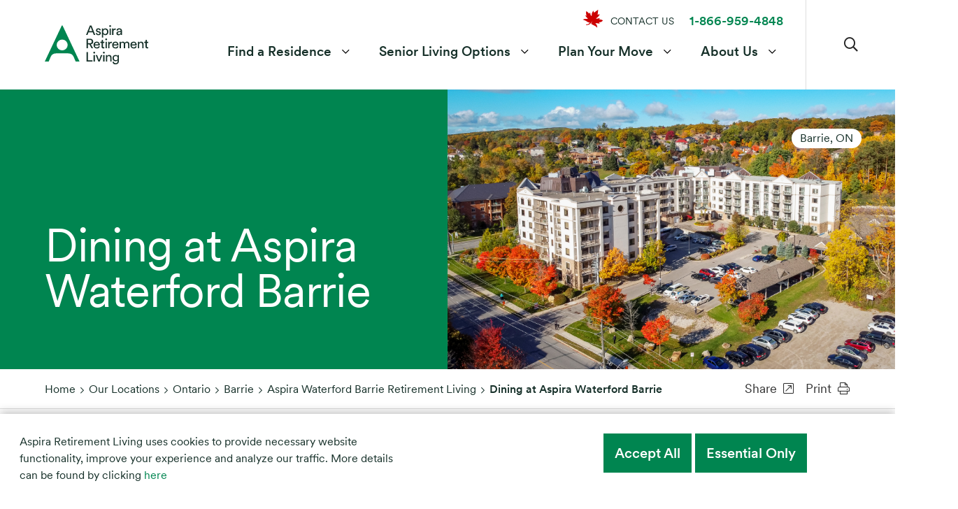

--- FILE ---
content_type: text/html; charset=utf-8
request_url: https://www.aspiralife.ca/our-locations/ontario/barrie/aspira-waterford-barrie-retirement-living/dining/
body_size: 20911
content:
<!DOCTYPE html>
<html class="no-js" lang="en" prefix="og: http://ogp.me/ns#">
<head>
	<meta charset="utf-8" />

	<link rel="stylesheet" property="stylesheet" href="/css/main.css" type="text/css">
	<link href="https://fonts.googleapis.com/css?family=Roboto:300,400,500,700&display=swap" rel="stylesheet">


	<script src="https://kit.fontawesome.com/f294c4c930.js" crossorigin="anonymous"></script>


	<meta name="viewport" content="width=device-width, initial-scale=1.0, maximum-scale=5.0, minimum-scale=1.0, user-scalable=yes">
	<script>window.MSInputMethodContext && document.documentMode && document.write('<script src="assets/scripts/ie11CustomProperties.js"><\x2fscript>');</script>

	<link rel="icon" type="image/png" sizes="32x32" href="/assets/images/icons/fav/favicon-32x32.png">
	<link rel="shortcut icon" type="image/png" sizes="32x32" href="/assets/images/fav/icons/favicon-32x32.png">
	<link rel="icon" type="image/png" sizes="16x16" href="/assets/images/icons/fav/favicon-16x16.png">
	<link rel="shortcut icon" type="image/png" sizes="16x16" href="/assets/images/icons/fav/favicon-16x16.png">
	<link rel="shortcut icon" type="image/png" href="/assets/images/icons/fav/favicon.ico">
	<link rel="icon" type="image/png" href="/assets/images/icons/fav/favicon.ico">

	<script src="https://cdnjs.cloudflare.com/ajax/libs/modernizr/2.8.3/modernizr.min.js"></script>



	<script>
		document.querySelector('html').classList.remove('no-js');
	</script>
	<script src="/js/jquery-3.5.1.min.js"></script>

	<script src='https://www.google.com/recaptcha/api.js?render=6Ld-KaIfAAAAAKL-BjHeXN76hhz55xPh6cQQPVPZ'></script>


	<!-- Global site tag (gtag.js) - Google Analytics -->
<script async src="https://www.googletagmanager.com/gtag/js?id=G-80XBSXZYQK"></script>
<script>
  window.dataLayer = window.dataLayer || [];
  function gtag(){dataLayer.push(arguments);}
  gtag('js', new Date());

  gtag('config', 'G-80XBSXZYQK');
</script>
<!-- Leadquizzes 3 tracking script -->
<script src='https://lq3-production01.s3.amazonaws.com/lead_quizzes_3.0/tracking/js/properties/tytpzqbdpoxi9w.js'></script>
<!-- End of Leadquizzes 3 script -->

<!-- Start of HubSpot Embed Code -->
<script type="text/javascript" id="hs-script-loader" async defer src="//js.hs-scripts.com/2203778.js"></script>
<!-- End of HubSpot Embed Code -->

<!-- Hotjar Tracking Code for https://www.aspiralife.ca --> <script> (function(h,o,t,j,a,r){ h.hj=h.hj||function(){(h.hj.q=h.hj.q||[]).push(arguments)}; h._hjSettings={hjid:3060987,hjsv:6}; a=o.getElementsByTagName('head')[0]; r=o.createElement('script');r.async=1; r.src=t+h._hjSettings.hjid+j+h._hjSettings.hjsv; a.appendChild(r); })(window,document,'https://static.hotjar.com/c/hotjar-','.js?sv='); </script>

<!-- Google Tag Manager -->
<script>(function(w,d,s,l,i){w[l]=w[l]||[];w[l].push({'gtm.start':
new Date().getTime(),event:'gtm.js'});var f=d.getElementsByTagName(s)[0],
j=d.createElement(s),dl=l!='dataLayer'?'&l='+l:'';j.async=true;j.src=
'https://www.googletagmanager.com/gtm.js?id='+i+dl;f.parentNode.insertBefore(j,f);
})(window,document,'script','dataLayer','GTM-KP77WF6');</script>
<!-- End Google Tag Manager -->

<!-- Google Tag Manager (noscript) -->
<noscript><iframe src="https://www.googletagmanager.com/ns.html?id=GTM-KP77WF6"
height="0" width="0" style="display:none;visibility:hidden"></iframe></noscript>
<!-- End Google Tag Manager (noscript) -->

<!-- Meta Pixel Code -->
<script>
!function(f,b,e,v,n,t,s)
{if(f.fbq)return;n=f.fbq=function(){n.callMethod?
n.callMethod.apply(n,arguments):n.queue.push(arguments)};
if(!f._fbq)f._fbq=n;n.push=n;n.loaded=!0;n.version='2.0';
n.queue=[];t=b.createElement(e);t.async=!0;
t.src=v;s=b.getElementsByTagName(e)[0];
s.parentNode.insertBefore(t,s)}(window, document,'script',
'https://connect.facebook.net/en_US/fbevents.js');
fbq('init', '1093350508219577');
fbq('track', 'PageView');
</script>
<noscript><img height="1" width="1" style="display:none"
src="https://www.facebook.com/tr?id=1093350508219577&ev=PageView&noscript=1"
/></noscript>
<!-- End Meta Pixel Code -->

<script>
var currentURL = window.location.href;

if(currentURL == "https://staging.aspiralife.ca/") {

}
</script>

<!-- Google tag (gtag.js) -->
<script async src="https://www.googletagmanager.com/gtag/js?id=AW-16830194999">
</script>
<script>
  window.dataLayer = window.dataLayer || [];
  function gtag(){dataLayer.push(arguments);}
  gtag('js', new Date());

  gtag('config', 'AW-16830194999');
</script>
<script>
if (window.location.pathname === '/our-locations/') {
  document.addEventListener("DOMContentLoaded", function () {
    const targetDiv = document.querySelector(
        '#main .row.u-mb--0 article.c-article--main.c-col--fb.col.xs12.u-mb--0 div[class=""]'
    );
    if (targetDiv) {
        targetDiv.classList.add('o-container', 'o-container--nested');
    }
  });
}
document.addEventListener("DOMContentLoaded", function () {
    const keywords = [
        "cherry park",
        "court at laurelwood",
        "fairwinds lodge",
        "kensington court",
        "masonville manor",
        "okanagan chateau",
        "orchard valley",
        "the shores"
    ];

    const title = document.title.toLowerCase();
    const found = keywords.some(keyword => title.includes(keyword));

    if (found) {
        console.log("SABRA PROPERTY");
    } else {
        const utilityMenu = document.querySelector('ul.c-utility-menu');
    
        if (utilityMenu) {
        // Create the new div with image
            console.log('utility menu exists!');
            const newDiv = document.createElement('div');
            newDiv.style.marginTop = '-7px';
            newDiv.innerHTML = '<img src="/getmedia/dd143352-302d-4ade-a767-c8a91b36e6b8/MapleLeaf_292025-01.png" alt="maple leaf" width="31.36" height="35.84">';
            
            // Insert new div right after the utilityMenu div
            utilityMenu.insertBefore(newDiv, utilityMenu.firstChild);
            
            // Add margin-left to the first <li> inside utilityMenu (if exists)
            const firstLi = utilityMenu.querySelector('li');
            if (firstLi) {
                firstLi.style.marginLeft = '9.5px';
            }
        }
        const adaMenu = document.querySelector('ul.ada-menu');

        if (adaMenu) {
            const newDiv = document.createElement('div');
            newDiv.style.padding = '20px';
            newDiv.innerHTML = '<img src="/getmedia/dd143352-302d-4ade-a767-c8a91b36e6b8/MapleLeaf_292025-01.png" alt="maple leaf" width="31.36" height="35.84">';

            adaMenu.appendChild(newDiv);
        }
    }
});
if (window.location.pathname === '/' || window.location.pathname === '/index.html') {
  document.addEventListener("DOMContentLoaded", function () {
    let logo = document.querySelector('.c-logo img');
    if (logo) {
          logo.src = '/getmedia/5053c16b-22d4-4459-a59a-225e56a4aa80/Aspira-logo-White_1.png?width=2844&height=1144&ext=.png';
          var currentWidth = logo.offsetWidth;
          var currentHeight = logo.offsetHeight;
          logo.style.maxWidth = 'none';
          var newWidth = currentWidth * 1.2;
          var newHeight = currentHeight * 1.2;
          logo.style.width = newWidth + "px";
          logo.style.height = newHeight + "px";
    }
    let navbar = document.querySelector('.c-header-top');
    if (navbar) {
        navbar.style.background = '#088454';
    }
    document.querySelector('.c-btn--header.c-search-btn').style.border = 'none';
    document.querySelector('.far.fa-search').style.color = 'white';
    document.querySelector('a[href="/Contact-Us"]').style.color = 'white';
    if (window.innerWidth >= 959) {
      document.querySelectorAll('.u-link--primary strong').forEach(el => {
          el.style.color = 'white';
      });
    };
    const hamburger = document.querySelector(".c-hamburger-inner");
    if (hamburger) {
        hamburger.style.backgroundColor = "white";

        const styleSheet = document.styleSheets[0]; 
        styleSheet.insertRule(".c-hamburger-inner::before { background-color: white !important; }", styleSheet.cssRules.length);
        styleSheet.insertRule(".c-hamburger-inner::after { background-color: white !important; }", styleSheet.cssRules.length);
    }
    const hamburgerMobile = document.querySelector('.c-hamburger');
    if (hamburgerMobile) {
        hamburgerMobile.addEventListener('focus', (event) => {
            event.target.style.backgroundColor = 'transparent';
        });
    }
    const inputBox = document.querySelector(".col.xs12.m6.xl5 .c-site-search .c-label--float input");
    const dropdownBox = document.querySelector(".col.xs12.m6.xl4 .c-dropdown select");

    if (inputBox) {
        inputBox.style.border = "solid 0.1em #008550";
    }

    if (dropdownBox) {
        dropdownBox.style.border = "solid 0.1em #008550";
    }
    var cHeroDiv = document.querySelector('.c-hero');

    if (cHeroDiv) {
        // Change the attribute value
        cHeroDiv.setAttribute('data-article-hero__protection--mobile', 'transparency--green--max--ml');
    } else {
        console.error("c-hero div not found");
    }
    var h1Element = document.querySelector('.c-hero__content__item');
    if (window.innerWidth <= 959) {
            // Create new elements
        var imgElement = document.createElement('img');
        imgElement.className = 'c-logo__symbol';
        imgElement.src = '/assets/images/logos/c-logo__symbol.svg';
        imgElement.alt = 'Aspira logo symbol';

        var newHeading = document.createElement('h1');
        newHeading.textContent = ' ';
        // Ensure the img does not have display: none
        imgElement.style.display = 'block'; // Override default display setting if needed

        // Append the new elements after the h1Element
        h1Element.style.display = 'none'; // Hide the original element if needed
        h1Element.parentNode.insertBefore(imgElement, h1Element.nextSibling);
        h1Element.parentNode.insertBefore(newHeading, imgElement.nextSibling);
    } else {
        h1Element.style.display = 'block';
    }
    var newCSS = `
    @media (max-width: 959px) {
        [data-article-hero__protection--mobile="transparency--green--max--ml"] .c-hero__content {
            background: rgba(0, 133, 80, 0.25);
        }
    }`;
    var styleElement = document.createElement('style');
    styleElement.type = 'text/css';
    if (styleElement.styleSheet) {
        // For IE compatibility
        styleElement.styleSheet.cssText = newCSS;
    } else {
        styleElement.appendChild(document.createTextNode(newCSS));
    }

    // Append the <style> element to the <head> of the document
    document.head.appendChild(styleElement);
    const chevronIcons = document.querySelectorAll(".c-main-nav .far.fa-chevron-down");
    chevronIcons.forEach(icon => {
        icon.style.color = "white";
    });
    const mobileButtons = document.querySelectorAll(".c-btn__text");
    mobileButtons.forEach(button => {
        button.style.color = "white";
    });
    let searchBar = document.querySelector('.c-top-filters');
    if (searchBar) {
        searchBar.style.background = 'rgba(255, 255, 255, 0.7)';
    }
    const filterDirection = document.querySelector(".c-filter__direction");

    if (filterDirection) {
        filterDirection.style.margin = "0px";
        filterDirection.style.padding = "0px";
    }
    const navLinks = document.querySelectorAll(".c-main-nav a");

    // Define an array of text values to target
    const targetTexts = [
        "Find a Residence",
        "Senior Living Options",
        "Plan Your Move",
        "About Us"
    ];

    // Loop through each link and check if its text matches the target values
    navLinks.forEach(link => {
        if (targetTexts.includes(link.textContent.trim())) {
            link.style.color = "white"; // Change text color to white
        }
    });
  });
}
</script>
<script>
if (window.location.pathname === '/plan-your-move/retirement-living-in-ontario/retirement-living-in-kingston/') {
    document.addEventListener("DOMContentLoaded", function () {
        // Select all the elements with the class 'col xs12 sm6 ml4'
        document.querySelectorAll('.col.xs12.sm6.ml4').forEach(col => {
    		const article = col.querySelector('article');

    		// Find the h3 element inside the article
    		const heading = article.querySelector('h3');
    		let pricingUrl = 'https://www.aspiralife.ca'; // default fallback URL

    		// Update the URL if the heading matches the target name
    		if (heading && heading.textContent.trim() === 'Aspira Royale Place Retirement Living') {
        		pricingUrl = 'https://info.aspiralife.ca/view-our-rates-aspira-royale-place-retirement-living';
    		}
		// Update the URL if the heading matches the target name
    		if (heading && heading.textContent.trim() === 'Aspira Waterford Kingston Retirement Living') {
        		pricingUrl = 'https://info.aspiralife.ca/view-our-rates-aspira-waterford-kingston-retirement-living';
    		}
		
		// Update the URL if the heading matches the target name
    		if (heading && heading.textContent.trim() === 'Trillium Retirement Living') {
        		pricingUrl = 'https://info.aspiralife.ca/view-our-rates-trillium-retirement-living';
    		}
		
		// Update the URL if the heading matches the target name
    		if (heading && heading.textContent.trim() === 'Aspira Rosewood Retirement Living') {
        		pricingUrl = 'https://info.aspiralife.ca/view-our-rates-aspira-rosewood-retirement-living';
    		}
    		// Create the pricing link and button
    		const pricingLink = document.createElement('a');
    		pricingLink.href = pricingUrl;

    		const pricingDiv = document.createElement('div');
    		pricingDiv.style.padding = '10px';
    		pricingDiv.style.marginTop = '10px';
    		pricingDiv.style.background = '#088454';
    		pricingDiv.style.color = 'white';
    		pricingDiv.style.textAlign = 'center';
    		pricingDiv.textContent = 'View pricing';

    		pricingLink.appendChild(pricingDiv);
    		article.appendChild(pricingLink);
	});
  });
}
if (window.location.pathname === '/plan-your-move/retirement-living-in-ontario/retirement-living-in-ottawa/') {
    document.addEventListener("DOMContentLoaded", function () {
        // Select all the elements with the class 'col xs12 sm6 ml4'
        document.querySelectorAll('.col.xs12.sm6.ml4').forEach(col => {
    		const article = col.querySelector('article');

    		// Find the h3 element inside the article
    		const heading = article.querySelector('h3');
    		let pricingUrl = 'https://www.aspiralife.ca'; // default fallback URL

    		// Update the URL if the heading matches the target name
    		if (heading && heading.textContent.trim() === 'Aspira Red Oak Retirement Living') {
        		pricingUrl = 'https://info.aspiralife.ca/view-our-rates-aspira-red-oak-retirement-living';
    		}
		// Update the URL if the heading matches the target name
    		if (heading && heading.textContent.trim() === 'Aspira Bearbrook Retirement Living') {
        		pricingUrl = 'https://info.aspiralife.ca/view-our-rates-aspira-bearbrook-retirement-living';
    		}
		
		// Update the URL if the heading matches the target name
    		if (heading && heading.textContent.trim() === 'Aspira Hazeldean Gardens Retirement Living') {
        		pricingUrl = 'https://info.aspiralife.ca/view-our-rates-aspira-hazeldean-gardens-retirement-living';
    		}
		
		// Update the URL if the heading matches the target name
    		if (heading && heading.textContent.trim() === 'Aspira Wildpine Retirement Living') {
        		pricingUrl = 'https://info.aspiralife.ca/view-our-rates-aspira-wildpine-retirement-living';
    		}
    		// Create the pricing link and button
    		const pricingLink = document.createElement('a');
    		pricingLink.href = pricingUrl;

    		const pricingDiv = document.createElement('div');
    		pricingDiv.style.padding = '10px';
    		pricingDiv.style.marginTop = '10px';
    		pricingDiv.style.background = '#088454';
    		pricingDiv.style.color = 'white';
    		pricingDiv.style.textAlign = 'center';
    		pricingDiv.textContent = 'View pricing';

    		pricingLink.appendChild(pricingDiv);
    		article.appendChild(pricingLink);
	});
  });
}
if (window.location.pathname === '/plan-your-move/retirement-living-in-ontario/retirement-living-in-barrie/') {
    document.addEventListener("DOMContentLoaded", function () {
        // Select all the elements with the class 'col xs12 sm6 ml4'
        document.querySelectorAll('.col.xs12.sm6.ml4').forEach(col => {
    		const article = col.querySelector('article');

    		// Find the h3 element inside the article
    		const heading = article.querySelector('h3');
    		let pricingUrl = 'https://www.aspiralife.ca'; // default fallback URL

    		// Update the URL if the heading matches the target name
    		if (heading && heading.textContent.trim() === 'Aspira The Barrieview Retirement Living') {
        		pricingUrl = 'https://info.aspiralife.ca/view-our-rates-aspira-the-barrieview-retirement-living';
    		}
		// Update the URL if the heading matches the target name
    		if (heading && heading.textContent.trim() === 'Woods Park Retirement Living') {
        		pricingUrl = 'https://info.aspiralife.ca/view-our-rates-woods-park-retirement-residence';
    		}
		
		// Update the URL if the heading matches the target name
    		if (heading && heading.textContent.trim() === 'Aspira Waterford Barrie Retirement Living') {
        		pricingUrl = 'https://info.aspiralife.ca/view-our-rates-aspira-waterford-barrie-retirement-living';
    		}
		
    		// Create the pricing link and button
    		const pricingLink = document.createElement('a');
    		pricingLink.href = pricingUrl;

    		const pricingDiv = document.createElement('div');
    		pricingDiv.style.padding = '10px';
            if (heading && heading.textContent.trim() === 'Woods Park Retirement Living') {
        		pricingDiv.style.marginTop = 'calc(1em + 23px)';
    		}
            else {
                pricingDiv.style.marginTop = '10px';
    		}
    		pricingDiv.style.background = '#088454';
    		pricingDiv.style.color = 'white';
    		pricingDiv.style.textAlign = 'center';
    		pricingDiv.textContent = 'View pricing';

    		pricingLink.appendChild(pricingDiv);
    		article.appendChild(pricingLink);
	});
  });
}
if (window.location.pathname === '/plan-your-move/retirement-living-in-ontario/london-southwestern-ontario-retirement-living/') {
    document.addEventListener("DOMContentLoaded", function () {
        // Select all the elements with the class 'col xs12 sm6 ml4'
        document.querySelectorAll('.col.xs12.sm6.ml4').forEach(col => {
    		const article = col.querySelector('article');

    		// Find the h3 element inside the article
    		const heading = article.querySelector('h3');
    		let pricingUrl = 'https://www.aspiralife.ca'; // default fallback URL

    		// Update the URL if the heading matches the target name
    		if (heading && heading.textContent.trim() === 'Aspira Brants Landing Retirement Living') {
        		pricingUrl = 'https://info.aspiralife.ca/view-our-rates-aspira-brants-landing-retirement-living';
    		}
		// Update the URL if the heading matches the target name
    		if (heading && heading.textContent.trim() === 'Fairwinds Lodge Retirement Residence') {
        		pricingUrl = 'https://info.aspiralife.ca/view-our-rates-fairwinds-lodge-retirement-residence';
    		}
		
		// Update the URL if the heading matches the target name
    		if (heading && heading.textContent.trim() === 'Masonville Manor Retirement Residence') {
        		pricingUrl = 'https://info.aspiralife.ca/view-our-rates-masonville-manor-retirement-residence';
    		}
		
            // Update the URL if the heading matches the target name
    		if (heading && heading.textContent.trim() === 'Aspira Harvest Crossing Retirement Living') {
        		pricingUrl = 'https://info.aspiralife.ca/view-our-rates-aspira-harvest-crossing-retirement-living';
    		}
            // Update the URL if the heading matches the target name
    		if (heading && heading.textContent.trim() === 'Aspira Cedar Crossing Retirement Living') {
        		pricingUrl = 'https://info.aspiralife.ca/view-our-rates-aspira-cedar-crossing-retirement-living';
    		}
    		// Create the pricing link and button
    		const pricingLink = document.createElement('a');
    		pricingLink.href = pricingUrl;

    		const pricingDiv = document.createElement('div');
    		pricingDiv.style.padding = '10px';
            if (heading && heading.textContent.trim() === 'Woods Park Retirement Living') {
        		pricingDiv.style.marginTop = 'calc(1em + 23px)';
    		}
            else {
                pricingDiv.style.marginTop = '10px';
    		}
    		pricingDiv.style.background = '#088454';
    		pricingDiv.style.color = 'white';
    		pricingDiv.style.textAlign = 'center';
    		pricingDiv.textContent = 'View pricing';

    		pricingLink.appendChild(pricingDiv);
    		article.appendChild(pricingLink);
	});
  });
}
</script> 
	
    <title>Dining at Aspira Waterford Barrie Retirement Residence | Aspira</title>
    <meta property="og:type" content="website" />
    <link rel="canonical" href="https://www.aspiralife.ca:443/our-locations/ontario/barrie/aspira-waterford-barrie-retirement-living/dining/" />
        <meta name="description" content="Our chefs at Aspira Waterford Barrie in Barrie, ON pride themselves on preparing delicious &amp; nutritious menus, changing daily for residents and guests to enjoy">
        <meta name="keywords" content="Barrie Retirement Home, Retirement Home Barrie, Senior Living Barrie, Barrie Senior Living, Best Retirement Home Barrie, Barrie Best Retirement Home, Retirement ResidenceBarrie, Assisted LivingBarrie, Independent Living Barrie, Rest and Recuperation Stays Barrie, Waterford Respite Barrie">
    <meta property="og:title" content="Dining at Aspira Waterford Barrie Retirement Residence | Aspira">
        <meta property="og:description" content="Our chefs at Aspira Waterford Barrie in Barrie, ON pride themselves on preparing delicious &amp; nutritious menus, changing daily for residents and guests to enjoy">
        <meta property="og:image" content="https://www.aspiralife.ca:443/getmedia/94aeb7ea-22d7-4aa1-be28-3112eee5c14b/Website_LandingPage_Final_20Mar2025-(1)-(1)_1.jpg?width=3000&amp;amp;height=1619&amp;amp;ext=.jpg&amp;ext=.jpg">
        <meta property="og:image:secure_url" content="https://www.aspiralife.ca:443/getmedia/94aeb7ea-22d7-4aa1-be28-3112eee5c14b/Website_LandingPage_Final_20Mar2025-(1)-(1)_1.jpg?width=3000&amp;amp;height=1619&amp;amp;ext=.jpg&amp;ext=.jpg">
    <meta property="og:url" content="https://www.aspiralife.ca:443/our-locations/ontario/barrie/aspira-waterford-barrie-retirement-living/dining/">
    <meta property="twitter:title" content="Dining at Aspira Waterford Barrie Retirement Residence | Aspira">
        <meta property="twitter:description" content="Our chefs at Aspira Waterford Barrie in Barrie, ON pride themselves on preparing delicious &amp; nutritious menus, changing daily for residents and guests to enjoy">
        <meta property="twitter:image" content="https://www.aspiralife.ca:443/getmedia/94aeb7ea-22d7-4aa1-be28-3112eee5c14b/Website_LandingPage_Final_20Mar2025-(1)-(1)_1.jpg?width=3000&amp;amp;height=1619&amp;amp;ext=.jpg&amp;ext=.jpg">
    <meta property="twitter:card" content="summary">
        <meta name="twitter:site" content="twitterwebsite">
        <meta property="fb:app_id" content="fbID" />


	 

	<link href="/_content/Kentico.Content.Web.Rcl/Content/Bundles/Public/systemPageComponents.min.css" rel="stylesheet" />

</head>
<body>


	


	
		
			<div id="div-cookie" class="c-cookie visible" role="region" aria-label="Cookie Notice">
				<div class="o-container">
					<div class="row">
						<div class="col s12 ml8">

							<p>Aspira Retirement Living&nbsp;uses cookies to provide necessary website functionality, improve your experience and analyze our traffic. More details can be found by clicking <a href="/legals/cookie-acceptance/">here</a></p>




						</div>
						<div class="col s12 ml4">
							<a href="/consent/accept?rtnUrl=/our-locations/Ontario/Barrie/Aspira-Waterford-Barrie-Retirement-Living/dining" class="c-btn c-btn__orange accept">Accept All</a> &nbsp;
							<a href="/consent/reject?rtnUrl=/our-locations/Ontario/Barrie/Aspira-Waterford-Barrie-Retirement-Living/dining" class="c-btn reject">Essential Only</a>
						</div>

					</div>
				</div>
			</div>

		
 

	<a class="skip-to-content-link" href="#main">
		Skip to content
	</a>

	
 

	<header class="o-wrapper c-header c-header--fixed" id="header">

		
<div class="c-utility-menu-container">
	<div class="o-container">


		<ul class="c-utility-menu">
			<li>
					<a href="/Contact-Us">CONTACT US</a>

			</li>
			<li><a class="u-link--primary" href="tel:1-866-959-4848"><strong>1-866-959-4848</strong></a></li>

		</ul>
	</div>
</div>

		<div class="c-header-top">

			<a href="/" class="c-logo"><img src="/assets/images/logos/c-logo.svg" alt="Aspira logo symbol" /></a>

			


<nav class="c-main-nav" aria-label="main">
	<ul>
					<li class="drop-menu ">
						<a href="/our-locations" >Find a Residence</a>
						<button aria-controls="drop-menu-5667" aria-expanded="false">
							<span class="far fa-chevron-down" aria-hidden="true"></span>
							<span class="sr-only" id="5667-label">Find a Residence submenu</span>
						</button>
						<ul id="drop-menu-5667" aria-labelledby="5667-label">
								<li>
									<a href="/our-locations">View All</a>
								</li>
								<li>
									<a href="/find-a-residence/ontario/">Ontario</a>
								</li>
								<li>
									<a href="/find-a-residence/british-columbia/">British Columbia</a>
								</li>
								<li>
									<a href="/find-a-residence/saskatchewan/">Saskatchewan</a>
								</li>
								<li>
									<a href="/find-a-residence/alberta/">Alberta</a>
								</li>
						</ul>
					</li>
					<li class="drop-menu ">
						<a href="/living-options/" >Senior Living Options</a>
						<button aria-controls="drop-menu-1294" aria-expanded="false">
							<span class="far fa-chevron-down" aria-hidden="true"></span>
							<span class="sr-only" id="1294-label">Senior Living Options submenu</span>
						</button>
						<ul id="drop-menu-1294" aria-labelledby="1294-label">
								<li>
									<a href="/living-options/independent-living/">Independent Living for Seniors</a>
								</li>
								<li>
									<a href="/living-options/assisted-living/">Assisted Living for Seniors</a>
								</li>
								<li>
									<a href="/living-options/respite-stays/">Respite Stays for Seniors</a>
								</li>
								<li>
									<a href="/living-options/memory-care/">Memory Care for Seniors: Dementia &amp; Alzheimer&#x27;s</a>
								</li>
								<li>
									<a href="/living-options/seniors-apartments/">Seniors&#x27; Apartments</a>
								</li>
						</ul>
					</li>
					<li class="">
						<a href="/plan-your-move/">Plan Your Move</a>
						<button class="c-menu-btn-mega" aria-expanded="false" aria-controls="mega-menu-936">
							<span id="label-936" class="sr-only">Plan Your Move submenu</span>
							<span class="far fa-chevron-down" aria-hidden="true"></span>
						</button>
						<div class="c-mega-menu " id="mega-menu-936" aria-labelledby="label-936" role="region">
							<div class="o-container">
								<header>
									<button class="c-btn close-button--mega first-focusable-element" aria-expanded="false">
										Close Menu
										<span class="fal fa-times" aria-hidden="true"></span>
									</button>
									<section>
										<h2>
											Plan Your Move
										</h2>
										<p>
											We&#x2019;re here for you at every stage of your journey. Whether you&#x2019;re just getting started or have already moved in.
										</p>
									</section>
								</header>
								<div id="mega-menu-modal" class="c-menu-footer__hold">
									<div class="c-menu__levels">
										<!--// LEVEL -- 0 -->
										<div class="c-menu__level c-menu__level--0">
											<ul class="ada-menu-mega">
													<li>
															<a class="" href="/plan-your-move/how-to-get-started/">How to get started</a>
													</li>
													<li>
															<button class="" aria-controls="menu--6563" aria-expanded="false">
																Retirement Living in Ontario
																<span class="far fa-chevron-right" aria-hidden="true"></span>
															</button>
													</li>
													<li>
															<a class="" href="/plan-your-move/retiring-in-british-columbia/">Retiring in British Columbia</a>
													</li>
													<li>
															<a class="" href="/plan-your-move/retiring-in-saskatchewan/">Retiring in Saskatchewan</a>
													</li>
													<li>
															<a class="" href="/plan-your-move/retiring-in-alberta/">Retiring in Alberta</a>
													</li>
													<li>
															<a class="" href="/plan-your-move/better-living-webinars/">Better Living Webinars</a>
													</li>
													<li>
															<a class="last-focusable-element" href="/plan-your-move/faqs/">FAQs</a>
													</li>
											</ul>
										</div>



										<!--// LEVEL -- 1 -->
										<div class="c-menu__level c-menu__level--1">

												<ul id="menu--6565" class="ada-menu-mega ">
													<li class="c-menu--split--span"><a href="/plan-your-move/how-to-get-started/"><strong>How to get started</strong></a></li>


												</ul>
												<ul id="menu--6563" class="ada-menu-mega ">
													<li class="c-menu--split--span"><a href="/plan-your-move/retirement-living-in-ontario/"><strong>Retirement Living in Ontario</strong></a></li>


														<li>
																<a href="/plan-your-move/retirement-living-in-ontario/retirement-living-in-barrie/">Retirement Living in Barrie</a>
														</li>
														<li>
																<a href="/plan-your-move/retirement-living-in-ontario/retirement-living-in-ottawa/">Retirement Living in Ottawa</a>
														</li>
														<li>
																<a href="/plan-your-move/retirement-living-in-ontario/retirement-living-in-kingston/">Retirement Living in Kingston</a>
														</li>
														<li>
																<a href="/plan-your-move/retirement-living-in-ontario/london-southwestern-ontario-retirement-living/">Retirement Living in London &amp; Southwestern Ontario</a>
														</li>
														<li>
																<button aria-controls="menu--6559" aria-expanded="false">
																	Retiring in Ontario
																	<span class="far fa-chevron-right" aria-hidden="true"></span>
																</button>
														</li>
												</ul>
												<ul id="menu--5524" class="ada-menu-mega ">
													<li class="c-menu--split--span"><a href="/plan-your-move/retiring-in-british-columbia/"><strong>Retiring in British Columbia</strong></a></li>


												</ul>
												<ul id="menu--5523" class="ada-menu-mega ">
													<li class="c-menu--split--span"><a href="/plan-your-move/retiring-in-saskatchewan/"><strong>Retiring in Saskatchewan</strong></a></li>


												</ul>
												<ul id="menu--6567" class="ada-menu-mega ">
													<li class="c-menu--split--span"><a href="/plan-your-move/retiring-in-alberta/"><strong>Retiring in Alberta</strong></a></li>


												</ul>
												<ul id="menu--4714" class="ada-menu-mega ">
													<li class="c-menu--split--span"><a href="/plan-your-move/better-living-webinars/"><strong>Better Living Webinars</strong></a></li>


												</ul>
												<ul id="menu--740" class="ada-menu-mega ">
													<li class="c-menu--split--span"><a href="/plan-your-move/faqs/"><strong>FAQs</strong></a></li>


												</ul>
										</div>

										<div class="c-menu__level c-menu__level--2">
											<!--// LEVEL -- 2 -->
													<ul id="menu--6543" class="ada-menu-mega">
														<li><a href="/plan-your-move/retirement-living-in-ontario/retirement-living-in-barrie/"><strong>Retirement Living in Barrie</strong></a></li>
													</ul>
													<ul id="menu--6538" class="ada-menu-mega">
														<li><a href="/plan-your-move/retirement-living-in-ontario/retirement-living-in-ottawa/"><strong>Retirement Living in Ottawa</strong></a></li>
													</ul>
													<ul id="menu--6533" class="ada-menu-mega">
														<li><a href="/plan-your-move/retirement-living-in-ontario/retirement-living-in-kingston/"><strong>Retirement Living in Kingston</strong></a></li>
													</ul>
													<ul id="menu--6789" class="ada-menu-mega">
														<li><a href="/plan-your-move/retirement-living-in-ontario/london-southwestern-ontario-retirement-living/"><strong>Retirement Living in London &amp; Southwestern Ontario</strong></a></li>
													</ul>
													<ul id="menu--6559" class="ada-menu-mega">
														<li><a href="/plan-your-move/retirement-living-in-ontario/retiring-in-ontario/"><strong>Retiring in Ontario</strong></a></li>
															<li><a href="/plan-your-move/retirement-living-in-ontario/retiring-in-ontario/retiring-in-southern-ontario/">Retiring in Southern Ontario</a></li>
															<li><a href="/plan-your-move/retirement-living-in-ontario/retiring-in-ontario/retiring-in-eastern-ontario/">Retiring in Eastern Ontario</a></li>
															<li><a href="/plan-your-move/retirement-living-in-ontario/retiring-in-ontario/retiring-in-southwestern-ontario/">Retiring in Southwestern Ontario</a></li>
															<li><a href="/plan-your-move/retirement-living-in-ontario/retiring-in-ontario/retiring-in-central-ontario/">Retiring in Central Ontario</a></li>
													</ul>
										</div>

									</div>
									<footer>
											<figure class="u-aspect--1-1">
												<img src="/getmedia/765a75f8-3d16-411a-b72c-f5a37902b73c/DSC05039_RS_Aug20.jpg?width=2544&amp;height=1590&amp;ext=.jpg" alt="">
											</figure>

											<a href="https://blog.siennaliving.ca/the-ultimate-senior-living-guide" class="c-btn c-btn--outline" target="_blank">Senior living tips &amp; resources</a>
									</footer>
								</div>
							</div>
						</div>
					</li>
					<li class="">
						<a href="/about-us/">About Us</a>
						<button class="c-menu-btn-mega" aria-expanded="false" aria-controls="mega-menu-935">
							<span id="label-935" class="sr-only">About Us submenu</span>
							<span class="far fa-chevron-down" aria-hidden="true"></span>
						</button>
						<div class="c-mega-menu " id="mega-menu-935" aria-labelledby="label-935" role="region">
							<div class="o-container">
								<header>
									<button class="c-btn close-button--mega first-focusable-element" aria-expanded="false">
										Close Menu
										<span class="fal fa-times" aria-hidden="true"></span>
									</button>
									<section>
										<h2>
											About Us
										</h2>
										<p>
											
										</p>
									</section>
								</header>
								<div id="mega-menu-modal" class="c-menu-footer__hold">
									<div class="c-menu__levels">
										<!--// LEVEL -- 0 -->
										<div class="c-menu__level c-menu__level--0">
											<ul class="ada-menu-mega">
													<li>
															<a class="" href="/about-us/essence-of-aspira/">Essence of Aspira</a>
													</li>
													<li>
															<a class="" href="/about-us/our-affiliations/">Our Affiliations</a>
													</li>
													<li>
															<a class="last-focusable-element" href="/about-us/leadership-team/">Leadership Team</a>
													</li>
											</ul>
										</div>



										<!--// LEVEL -- 1 -->
										<div class="c-menu__level c-menu__level--1">

												<ul id="menu--3254" class="ada-menu-mega ">
													<li class="c-menu--split--span"><a href="/about-us/essence-of-aspira/"><strong>Essence of Aspira</strong></a></li>


												</ul>
												<ul id="menu--3256" class="ada-menu-mega ">
													<li class="c-menu--split--span"><a href="/about-us/our-affiliations/"><strong>Our Affiliations</strong></a></li>


												</ul>
												<ul id="menu--4849" class="ada-menu-mega ">
													<li class="c-menu--split--span"><a href="/about-us/leadership-team/"><strong>Leadership Team</strong></a></li>


												</ul>
										</div>

										<div class="c-menu__level c-menu__level--2">
											<!--// LEVEL -- 2 -->
										</div>

									</div>
									<footer>
											<figure class="u-aspect--1-1">
												<img src="/getmedia/09e7263f-1ba0-473a-adc8-712c02430b4e/GettyImages-995501030_RS_Aug19.jpg?width=6295&amp;height=3934&amp;ext=.jpg" alt="Man on phone">
											</figure>

											<a href="/contact-us/" class="c-btn c-btn--outline" target="">Contact Us</a>
									</footer>
								</div>
							</div>
						</div>
					</li>
	</ul>
</nav>
 


			
	<button class="c-btn--header c-search-btn">

		<div class="c-btn__text">Search</div>

		<div class="c-btn__icon">
			<span class="far fa-search" aria-hidden="true"></span>
		</div>

	</button>
 


			<button class="c-btn--header c-menu-btn c-hamburger" type="button" aria-label="Menu" aria-controls="navigation">
				<div class="c-btn__text">Menu</div>
				<div class="c-btn__icon">
					<span class="c-hamburger-box">
						<span class="c-hamburger-inner"></span>
					</span>
				</div>
			</button>


		</div>
		

	<div id="search-modal" class="c-search__overlay" role="dialog" aria-modal="true" aria-labelledby="mobile-search-title">
		<h1 id="mobile-search-title" class="sr-only">
			Mobile search
		</h1>
		<button class="c-btn--close__search first-focusable-element">
			<span class="fal fa-times" aria-hidden="true"></span>
			<span class="sr-only">Close search</span>
		</button>
		<form class="c-site-search c-search--primary">
			<div class="c-label--float c-label--float--l">
				<input type="text" id="search-box-mob" name="SearchTextMobile" value="" placeholder="Search for..."
					   aria-describedby="search-box-label"
					   class="form-control ui-autocomplete-input" 
					   aria-autocomplete="list"
					   aria-haspopup="listbox"
					   aria-expanded="false"
					   aria-controls="ui-id-1"
					   maxlength="1000" 
					   autocomplete="off" 
					   data-url="/search/">
				<label id="search-box-label" for="search-box-mob">Search for...</label>
			</div>
			<button id="c-search-btn-mob" class="last-focusable-element" type="submit">
				<span class="far fa-search" aria-hidden="true"></span>
				<span class="sr-only">Submit Search</span>
			</button>
		</form>
	</div>

 

	</header>

	
	<div class="c-hero" data-article-hero__img-position=""
		 data-article-hero__size="mini"
		 data-article-hero__layout="50-50"
		 data-article-hero__protection="full"
		 data-article-hero__aspira-a="false"
		 data-article-hero__protection--mobile="">

        <div class="c-hero__content">
            <div class="c-hero__content__item">
                <img class="c-logo__symbol" src="/assets/images/logos/c-logo__symbol.svg" alt="Aspira logo symbol">

                <h1>
                    Dining at Aspira Waterford Barrie
                </h1>


                    <div class="c-label">Barrie, ON</div>
            </div>
        </div>
		<div class="c-hero__media">
			<img src="/getmedia/c16b9caa-9836-4f1d-8fbc-451693da45e8/Waterford-Barrie-2-Drone-Shot_RT.jpg?width=2048&amp;amp;height=1152&amp;amp;ext=.jpg&amp;ext=.jpg" alt="Banner Image">
		</div>
	</div>
 

	  
		<section class="o-wrapper c-breadcrumb">
			<div class="o-container">
				
<ul role="region" aria-label="breadcrumbs">
	<li>
		<a href="/">Home</a>
	</li>
	<span class="far fa-chevron-right" aria-hidden="true"></span>
		<li>
			<a href="/our-locations/">Our Locations</a>
		</li>
		<span class="far fa-chevron-right" aria-hidden="true"></span>
		<li>
			<a href="/our-locations/ontario/">Ontario</a>
		</li>
		<span class="far fa-chevron-right" aria-hidden="true"></span>
		<li>
			<a href="/our-locations/ontario/barrie/">Barrie</a>
		</li>
		<span class="far fa-chevron-right" aria-hidden="true"></span>
		<li>
			<a href="/our-locations/ontario/barrie/aspira-waterford-barrie-retirement-living/">Aspira Waterford Barrie Retirement Living</a>
		</li>
		<span class="far fa-chevron-right" aria-hidden="true"></span>
	<li class="c-page--current">
		<strong>Dining at Aspira Waterford Barrie</strong>
	</li>
</ul>
 
				

<ul class="c-toolbar">
	<li class="c-share" role="presentation">
		<button aria-expanded="false" aria-controls="ulSocialShare" type="button">
			<span class="c-btn__text">Share</span>
			<span class="fal fa-external-link-square" aria-hidden="true"></span>
		</button>

		<ul id="ulSocialShare">
			<li>
				<a href="https://www.facebook.com/sharer/sharer.php?u=https://www.aspiralife.ca/our-locations/ontario/barrie/aspira-waterford-barrie-retirement-living/dining/" title="Share page on Facebook" aria-label="Facebook Share" target="_blank">
					<span class="fab fa-facebook-f" role="img" aria-hidden="true"></span>
				</a>
			</li>
			<li>
				<a href="https://twitter.com/home?status=https://www.aspiralife.ca/our-locations/ontario/barrie/aspira-waterford-barrie-retirement-living/dining/" title="Share page on Twitter" aria-label="Twitter Share" target="_blank">
					<span class="fab fa-twitter" role="img" aria-hidden="true"></span>
				</a>
			</li>
			<li>
				<a href="https://www.linkedin.com/shareArticle?mini=true&amp;url=https://www.aspiralife.ca/our-locations/ontario/barrie/aspira-waterford-barrie-retirement-living/dining/" aria-label="LinkedIn Share" title="Share page on LinkedIn" target="_blank">
					<span class="fab fa-linkedin-in" role="img" aria-hidden="true"></span>
				</a>
			</li>
			<li>
				<a href="mailto:?subject=Shared from Aspira Website&body=https://www.aspiralife.ca/our-locations/ontario/barrie/aspira-waterford-barrie-retirement-living/dining/" title="Share page via email" aria-label="Email Share" class="mailto-link">
					<span class="far fa-envelope" role="img" aria-hidden="true"></span>
				</a>
			</li>
		</ul>
	</li>
	<li class="c-print">
		<button onclick="window.print();" type="button">
			<span class="c-btn__text">Print</span>
			<span class="fal fa-print" aria-hidden="true" onclick="window.print();"></span>
		</button>
	</li>
</ul>
 
			</div>
		</section>

	

	<main id="main" class="o-wrapper">
		<div class="row u-mb--0">
			<article class="c-article--main c-col--fb  col xs12 u-mb--0">
				<!-- 7.5.1 to 7.5.6  COPY OF RESIDENCE VIEW -->
				<div class="o-wrapper o-wrapper--padded--minor--top o-wrapper--padded--minor--bottom u-bb">
					<div class="o-container">
						<div class="row u-flex--l u-mb--0">
							<div class="col xs12 m6 l3">
								<ul class="c-list">
									<li><a href="/our-locations/ontario/barrie/aspira-waterford-barrie-retirement-living/">Aspira Waterford Barrie Retirement Living</a></li>
									<li>132 Edgehill Drive</li>
									<li>Barrie, ON, L4N 1M1 </li>
									<li class="u-mt--2">
										<span class="fal fa-mobile-android u-mr--1" aria-hidden="true"></span>
										<a class="u-color--text" href="tel:705-792-2442">705-792-2442</a>
									</li>
								</ul>
								<div class="u-mt--2">
									
								</div>
							</div>
							<div class="col xs12 m6 l3">
								<h4 class="u-type--20 u-mb--2">
									<strong>Living options</strong>
								</h4>
								<ul class="c-list">
										<li class="u-mb--1">
												<a class="u-color--text" href="/our-locations/ontario/barrie/aspira-waterford-barrie-retirement-living/barrie-independent-living-at-waterford-retirement-residence/">
													Independent Living for Seniors <span class="far fa-chevron-right u-type--12 u-ml--half" aria-hidden="true"></span>
												</a>

										</li>
										<li class="u-mb--1">
												<a class="u-color--text" href="/our-locations/ontario/barrie/aspira-waterford-barrie-retirement-living/barrie-assisted-living-at-waterford-retirement-residence/">
													Assisted Living for Seniors <span class="far fa-chevron-right u-type--12 u-ml--half" aria-hidden="true"></span>
												</a>

										</li>
										<li class="u-mb--1">
												<a class="u-color--text" href="/our-locations/ontario/barrie/aspira-waterford-barrie-retirement-living/respite-care-barrie/">
													Respite Stays for Seniors <span class="far fa-chevron-right u-type--12 u-ml--half" aria-hidden="true"></span>
												</a>

										</li>
										<li class="u-mb--1">
												<a class="u-color--text" href="/our-locations/ontario/barrie/aspira-waterford-barrie-retirement-living/memory-care-for-women/">
													Memory Care for Seniors: Dementia &amp; Alzheimer&#x27;s <span class="far fa-chevron-right u-type--12 u-ml--half" aria-hidden="true"></span>
												</a>

										</li>
								</ul>
							</div>
							<div class="col xs12 l6 u-mb--0">
								<div class="c-g-map">
										<div class="c-label">
											Get Directions
										</div>
										<img alt="Google Map of Aspira Waterford Barrie Retirement Living" id="imgMap" src="https://maps.googleapis.com/maps/api/staticmap?center=44.385264,-79.711812&amp;zoom=15&amp;size=640x176&amp;maptype=roadmap&amp;markers=color:red%7C 44.385264,-79.711812&amp;key=AIzaSyACYC-HjTfnPqEPPZc4MiS8-I7Uogx-dC4">
										<a class="c-link--cover" href="https://maps.app.goo.gl/BHF4gcm5iFtv7ytk7" target="_blank"><span class="sr-only">Get Directions</span></a>
								</div>
							</div>
						</div>
					</div>
				</div>

				<!-- 7.5.7 COPY OF RESIDENCE VIEW -->
				<div class="o-wrapper o-wrapper--sticky u-bg-color--white u-bb--after">
					<div class="o-container">
						<div class="c-list__scroller">
							<div class="c-list__scroller__scroll-area c-perfect-scrollbar ps">
								<ul class="c-list c-list--horizontal--has-icons">
									<li><a href="/our-locations/ontario/barrie/aspira-waterford-barrie-retirement-living/#glance"><span class="fal fa-eye" aria-hidden="true"></span>At a glance</a></li>
										<li><a href="https://siennaliving.securecafe.com/residentservices/waterford-barrie/userlogin.aspx" target="_blank"><span class="fal fa-users" aria-hidden="true"></span>Family portal</a></li>
										<li><a href="/our-locations/ontario/barrie/aspira-waterford-barrie-retirement-living/dining/"><span class="fal fa-utensils-alt" aria-hidden="true"></span>Dining</a></li>
										<li><a href="https://info.aspiralife.ca/view-our-rates-aspira-waterford-barrie-retirement-living" target="_blank"><span class="fal fa-coins" aria-hidden="true"></span>Rates</a></li>
										<li><a href="/our-locations/ontario/barrie/aspira-waterford-barrie-retirement-living/lifestyle-activities/"><span class="fal fa-dice" aria-hidden="true"></span>Activities</a></li>
										<li>
											<a href="/our-locations/ontario/barrie/aspira-waterford-barrie-retirement-living/#testimonials"><span class="fal fa-comments-alt" aria-hidden="true"></span>Testimonials</a>
										</li>
										<li class="u-mr--2">
											<a href="#book"><span class="fal fa-calendar-check" aria-hidden="true"></span>Talk to an advisor</a>
										</li>
									<li class="u-flex u-flex--align--center u-ml--auto">
										<button class="c-btn u-pl--3 u-pr--3" data-fancybox="tour" data-src="#form--tour">Book a tour</button>
									</li>
								</ul>
								<div class="ps__rail-x" style="left: 0px; bottom: 0px;"><div class="ps__thumb-x" tabindex="0" style="left: 0px; width: 0px;"></div></div><div class="ps__rail-y" style="top: 0px; right: 0px;"><div class="ps__thumb-y" tabindex="0" style="top: 0px; height: 0px;"></div></div>
							</div>
						</div>
					</div>
				</div>

				<div id="form--tour" style="display:none;">
					<div class="o-container">
						<div class="row u-flex--xl u-mb--4 ">
							<div class="col s12 xl6 ">
								<h2 class="c-heading--major">
									Contact
									<br>
									Aspira Waterford Barrie Retirement Living
								</h2>
							</div>
							<div class="col s12 xl6 u-flex--xl u-align--flex--end--xl ">
								<h3 class="c-heading--major">
									Don&#x2019;t have time to talk now? Please contact us below - we would love to help.
								</h3>
							</div>
						</div>
						


<form action="/Form/SaveTourForm" class="c-form row u-mb--0" method="post"><input name="__Kentico_DC_Page" type="hidden" value="CfDJ8OK3iNxmKs1NhnmYeWg0hoKGRQA7e/QxmBWohlMVwZCQpQC0mj1Sf5wpDxEpcR7UwYTLdzZVVUUjQ5fv66ut2/mtI9AtJ&#x2B;/fmUomcGlOgw0NWa8qFxzFceu14ZUiKfGR2A==" /><span class="field-validation-valid" data-valmsg-for="CustomError" data-valmsg-replace="true"></span><span class="field-validation-valid" data-valmsg-for="reCAPTCHA" data-valmsg-replace="true"></span>	<input id="captcha" type="hidden" name="captcha" value="" />
	<div class="col xs12 m6">
		<div class="c-label--float">
			<input autocomplete="True" id="FirstName" name="FirstName" placeholder="Text Input" required="True" type="text" value="" />
			<label for="FirstName">First Name *</label>
		</div>
	</div>
	<div class="col xs12 m6">
		<div class="c-label--float">
			<input autocomplete="True" id="LastName" name="LastName" placeholder="Text Input" required="True" type="text" value="" />
			<label for="LastName">Last Name *</label>
		</div>
	</div>
	<div class="col xs12 m6">
		<div class="c-label--float">
			<input autocomplete="True" id="Email" name="Email" pattern="[a-zA-Z0-9._%&#x2B;-]&#x2B;@[a-zA-Z0-9.-]&#x2B;\.[a-zA-Z]{2,4}$" placeholder="Text Input" required="True" type="email" value="" />
			<label for="Email">Your Email *</label>
		</div>
	</div>
	<div class="col xs12 m6">
		<div class="c-label--float">
			<input autocomplete="True" id="PhoneNumber" name="PhoneNumber" pattern="\(\d{3}\)[ ]?\d{3}[-]?\d{4}" placeholder="Text Input" required="True" type="tel" value="" />
			<label for="PhoneNumber">Your Phone Number *</label>
		</div>
	</div>
	<div class="col xs12 u-mb--2">
		<fieldset>
			<legend>
				<h3 class="h5">
					Are you inquiring for yourself or a loved one? *
				</h3>
			</legend>
			<div class="c-radio__group--horizontal">
				<div class="c-radio">
					<input class="sr-only" id="chkMyself" name="InquiryFor" Required="true" type="radio" value="Myself" />
					<label for="chkMyself">Myself</label>
				</div>
				<div class="c-radio">
					<input class="sr-only" id="chkLovedOne" name="InquiryFor" Required="true" type="radio" value="A loved one" />
					<label for="chkLovedOne">A loved one</label>
				</div>
			</div>
		</fieldset>
	</div>
	<div class="col xs12">
		<div class="c-label--float">
			<textarea id="Comments" name="Comments" placeholder="Textarea">
</textarea>
			<label for="Comments">Comments</label>
		</div>
	</div>
	<div class="col xs12 u-mb--2">
		<div class="c-checkbox">
			<input type="checkbox" value="Checkbox Other Locations" name="checkbox--other-locations" class="sr-only" id="checkbox--other-locations" tabindex="0">
			<label for="checkbox--other-locations">I&#x27;d like to tour other locations in my area.</label>
		</div>
	</div>
	<div id="other-locations" class="col xs12 u-mb--8" style="display: none;">
		<h3 class="h5">
			Select up to 3 Residence(s)
		</h3>

		
	<div class="row u-flex--sm u-flex--wrap--sm u-mb--2" id="divListing">
		    <div class="col xs12 sm6 ml4 u-mb--gutter">
		<article class="c-article c-article--grid">
			<div class="c-link__area">
					<div class="c-checkbox">
						<input type="checkbox"  name="chkResidence88" class="sr-only" id="chkResidence88"  >

<label for="chkResidence88">

<span class="sr-only"></span>
						</label>
					</div>
				<figure class="u-aspect">
					<img class="u-mb--3" src="/getmedia/32b179da-dd1d-48f9-a85b-b35a09823cdf/Teaser-WoodsPark.jpg?width=480&amp;height=320&amp;ext=.jpg" alt="" />
				</figure>
				<div class="c-label">Barrie, ON</div>
					<h3>Woods Park Retirement Living</h3>
					<p class="u-mb--0"><span class="fal fa-mobile-android u-mr--1" aria-hidden="true"></span>705-739-6881</p>
			</div>
				<p class="u-mb--0"><span class="fal fa-arrows-h u-mr--1" aria-hidden="true"></span>2 km(s)</p>
			</article>
    </div>
    <div class="col xs12 sm6 ml4 u-mb--gutter">
		<article class="c-article c-article--grid">
			<div class="c-link__area">
					<div class="c-checkbox">
						<input type="checkbox"  name="chkResidence110" class="sr-only" id="chkResidence110"  >

<label for="chkResidence110">

<span class="sr-only"></span>
						</label>
					</div>
				<figure class="u-aspect">
					<img class="u-mb--3" src="/getmedia/9c954833-1937-4288-9d18-18c6fce976a4/Aspira-The-Barrieview-Retirement-Living.jpg?width=1800&amp;height=1200&amp;ext=.jpg" alt="" />
				</figure>
				<div class="c-label">Barrie, ON</div>
					<h3>Aspira The Barrieview Retirement Living</h3>
					<p class="u-mb--0"><span class="fal fa-mobile-android u-mr--1" aria-hidden="true"></span>705-812-6485</p>
			</div>
				<p class="u-mb--0"><span class="fal fa-arrows-h u-mr--1" aria-hidden="true"></span>5 km(s)</p>
			</article>
    </div>
    <div class="col xs12 sm6 ml4 u-mb--gutter">
		<article class="c-article c-article--grid">
			<div class="c-link__area">
					<div class="c-checkbox">
						<input type="checkbox"  name="chkResidence77" class="sr-only" id="chkResidence77"  >

<label for="chkResidence77">

<span class="sr-only"></span>
						</label>
					</div>
				<figure class="u-aspect">
					<img class="u-mb--3" src="/getmedia/962cfe7b-9efa-4e92-866c-a3400f493be5/Cedarvale-1-Entrance.jpg?width=5393&amp;amp;height=3036&amp;amp;ext=.jpg&amp;ext=.jpg" alt="" />
				</figure>
				<div class="c-label">Keswick, ON</div>
					<h3>Aspira Cedarvale Lodge Retirement Living</h3>
					<p class="u-mb--0"><span class="fal fa-mobile-android u-mr--1" aria-hidden="true"></span>905-476-2656</p>
			</div>
				<p class="u-mb--0"><span class="fal fa-arrows-h u-mr--1" aria-hidden="true"></span>26 km(s)</p>
			</article>
    </div>


	</div>


<div class="row u-ta--c u-mb--0" id="pgListing">
	
			<div class="loadmore">
				<a href="javascript:;" class="c-btn c-btn--outline c-btn--min--256" id="btnLoadMoreSiteSearch" data-pagecount="17" data-currentpage="1" data-nodealiaspath="/Our-Locations" data-url="/ResidenceListing/LoadMore "
				   data-filters="{&quot;pageSize&quot;:&quot;3&quot;,&quot;searchText&quot;:&quot;&quot;,&quot;province&quot;:&quot;&quot;,&quot;livingOption&quot;:&quot;&quot;,&quot;IsLocationForm&quot;:&quot;bookatour&quot;,&quot;orderBy&quot;:null,&quot;lat&quot;:&quot;44.385264&quot;,&quot;lng&quot;:&quot;-79.711812&quot;,&quot;locationId&quot;:&quot;94&quot;}" aria-label="page 1">
					<span>Load More</span>
				</a>
			</div>


</div>



	</div>
<input id="hidItemsCountAndPagination" name="ItemsCountAndPagination" type="hidden" value="I3.Base.Web.Models.ViewModels.Shared.Listing.ItemsCountAndPagination`1[CMS.DocumentEngine.Types.I3Base.Residence]" /><input id="hidSearchLatitude" name="SearchLatitude" type="hidden" value="44.385264" /><input id="hidSearchLongtitude" name="SearchLongtitude" type="hidden" value="-79.711812" /><input data-val="true" data-val-required="The IsContainedInForm field is required." id="hidIsContainedInForm" name="IsContainedInForm" type="hidden" value="False" /><input id="hidContainingPage" name="ContainingPage" type="hidden" value="" /><input id="hidSelectedResidences" name="SelectedResidences" type="hidden" value="" /><input data-val="true" data-val-required="The LocationID field is required." id="hidLocaionId" name="LocationID" type="hidden" value="94" />	<div class="col xs12 u-pt--2 u-pb--2 u-bt u-bb">
		<div class="c-checkbox">
			<input class="sr-only" data-val="true" data-val-required="The ReceiveEmails field is required." id="chkReceiveEmails" name="ReceiveEmails" type="checkbox" value="true" />
			<label class="u - type--16" for="chkReceiveEmails">Sign me up for Aspira Retirement Living emails and communications (you can unsubscribe at any time). See our aspiralife.ca/legals/privacy-policy for details.</label>
		</div>
	</div>
	<div class="col xs12">
		<button class="c-btn" id="btnSubmit" disabled>Submit Form</button>
	</div>
<input name="__RequestVerificationToken" type="hidden" value="CfDJ8OK3iNxmKs1NhnmYeWg0hoIRSfXq65gGCEU9YdQZcpY8Xz3F6BjUrzCA-99iuVYpTh3NuXhkCmphnVyCmHB8CAf-HQmBOvOOmGxSwZ3WOiRvwBwRjsoFnuuKPVBKnuUZ2-1n-nK3PNv_BplUOCNZILk" /><input name="ReceiveEmails" type="hidden" value="false" /></form>
<script type="text/javascript">
            $(function () {
                $("input[type='radio']").click(function () {

                    //SearchChange();
                });

            });

			//$(function () { //you need to add id's to submit button and form
			//	$('body').on('click', '#btnSubmit', function (event) {
			//		console.log("btneventfired");
			//		event.preventDefault();

			//		var form = $('body').find('#frmBookAVisit');
			//		console.log(form);
			//		//$.validator.unobtrusive.parse(form);
			//		form.validate();

			//		if (form.valid()) {
			//			//form.submit();
			//		}

			//	});

			//});



			$(function () {
                $('body').on('change', "input[type='checkbox']", function () {
                    //$("input[type='checkbox']").change(function () {



					if ($(this).attr("id").includes("chkResidence")) {
						var resId = $(this).attr("id").replace("chkResidence", "");

                        var selectedResArray = $('#hidSelectedResidences').val().split('|')


                        if (selectedResArray.length > 3) {
                            if (this.checked) {
                                this.checked = false;
                                return;
							}
						}
						if (this.checked) {
							selectedResArray.push(resId);

						}
						else {
							selectedResArray = $.grep(selectedResArray, function (value) {
								return value != resId;
							});

						}

						$('#hidSelectedResidences').val(selectedResArray.join("|"));
						console.log($('#hidSelectedResidences').val());
					}
				});

			});

            $(document).ready(function () {
                $('#PhoneNumber').inputmask("(999) 999-9999");
            });

            grecaptcha.ready(function () {
                grecaptcha.execute('6Ld-KaIfAAAAAKL-BjHeXN76hhz55xPh6cQQPVPZ', { action: 'tour' })
                    .then(function (token) {
                        // Set `token` in a hidden form input.
						$("#captcha").val(token).trigger("change");
                    });
			});


			$(document).ready(function () {
				$('body').on('change', "#captcha", function () {
					//console.log("fired captcha change");

					if ($('#captcha').val().length > 0) {
						//console.log("token arrived");
						$('#btnSubmit').prop("disabled", false);
					}
				});
			});


</script>

					</div>
				</div>

				<!-- Main Body content-->
				<div class="o-wrapper o-wrapper--padded u-bb">
					<div class="o-container">
						<div class="row u-mb--0">
							<div class="col xs12 ml8 offset-ml2 u-mb--0--ml">
								<h2>Nourish by Aspira</h2>

<p>Dining at Aspira is more than just a meal&mdash;it&rsquo;s an experience. <strong>Nourish by Aspira</strong> is our culinary program designed to bring comfort, quality, and choice to every plate. Thoughtfully prepared by our Executive Chefs, each meal is crafted with fresh, seasonal ingredients to provide both nourishment and enjoyment. Whether you prefer familiar favourites or something lighter, you&rsquo;ll always find an option that suits your taste. We cater to dietary needs and personal preferences, ensuring every meal is satisfying, healthy, and inclusive.</p>

<p><strong>What&rsquo;s on the menu?</strong></p>

<p><strong>Breakfast:</strong> Choices include baked goods, cereal, yogurt and seasonal fruits to start your day. Hot breakfast available at most locations.</p>

<p><strong>Lunch and dinner:</strong> Delicious and nutritious 3-course meals with lots of options, including daily homemade fresh soup, familiar comforting classics, and market-inspired fresh and seasonal options.</p>

<p><strong>Dessert:</strong> Fresh fruit or something sweet for dessert.</p>

<p><strong>Need more choices?</strong> There&rsquo;s always an à la carte menu.</p>

<p>At Aspira, mealtime is about more than the food on your plate &mdash; it&rsquo;s a chance to connect. Dining with others brings people together to share nutritious food, good conversation, laughter and a sense of belonging. Research has shown that sharing a table can lift mood, spark connection, and support overall well-being. Whether it&rsquo;s a casual lunch or a relaxed dinner, these everyday moments help nourish the body and mind, strengthen relationships, and make life feel more enjoyable.</p>
							</div>
						</div>
					</div>
				</div>

				<div class="o-wrapper o-wrapper--padded u-bb">
					<div class="o-container">
						
					</div>
				</div>


				<div class="o-wrapper o-wrapper--padded">
					<div class="o-container">
						
					</div>
				</div>
			</article>
		</div>
		
	</main>
		<div id="book" class="o-wrapper u-bg-color--text u-bt--light">
			<div class="o-container">
				<div class="c-cta-banner">
					<h2>
						Looking to connect with an advisor? Please call 1-866-959-4848
					</h2>
					<div class="c-cta-banner__wysiwyg">
						<link href="https://assets.calendly.com/assets/external/widget.css" rel="stylesheet" /><script src="https://assets.calendly.com/assets/external/widget.js" type="text/javascript"></script>
<p>&nbsp;</p>

					</div>
				</div>
			</div>
		</div>



	<footer class="c-footer">

		
	<div class="o-wrapper o-wrapper--padded">
		<div class="o-container">
			<div class="row c-footer--primary footer-menu u-mb--0">
					<div class="col xs12 m6 l3 u-mb--2">
						<h3>Our locations <button aria-expanded="false" aria-controls="footer-links-list-1"><span class="far fa-chevron-down" aria-hidden="true"></span><span class="sr-only">Toggle List</span></button></h3>
						<ul id="footer-links-list-1">
								<li><a href="/our-locations/" >Find your local community</a></li>
						</ul>
					</div>
					<div class="col xs12 m6 l3 u-mb--2">
						<h3>Living options <button aria-expanded="false" aria-controls="footer-links-list-2"><span class="far fa-chevron-down" aria-hidden="true"></span><span class="sr-only">Toggle List</span></button></h3>
						<ul id="footer-links-list-2">
								<li><a href="/living-options/seniors-apartments/" >Seniors&#x27; Apartments</a></li>
								<li><a href="/living-options/independent-living/" >Independent Living for seniors</a></li>
								<li><a href="/living-options/assisted-living/" >Assisted Living for seniors</a></li>
								<li><a href="/living-options/respite-stays/" >Respite Stays for seniors</a></li>
								<li><a href="/living-options/memory-care/" >Memory Care for seniors: Dementia &amp; Alzheimer&#x27;s</a></li>
						</ul>
					</div>
					<div class="col xs12 m6 l3 u-mb--2">
						<h3>Plan your move <button aria-expanded="false" aria-controls="footer-links-list-3"><span class="far fa-chevron-down" aria-hidden="true"></span><span class="sr-only">Toggle List</span></button></h3>
						<ul id="footer-links-list-3">
								<li><a href="/plan-your-move/" >Resources</a></li>
								<li><a href="/plan-your-move/better-living-webinars/" >Better Living Webinars</a></li>
								<li><a href="/plan-your-move/faqs/" >FAQs</a></li>
						</ul>
					</div>
					<div class="col xs12 m6 l3 u-mb--0">
						<h3>About us <button aria-expanded="false" aria-controls="footer-links-list-4"><span class="far fa-chevron-down" aria-hidden="true"></span><span class="sr-only">Toggle List</span></button></h3>
						<ul id="footer-links-list-4">
								<li><a href="/about-us/essence-of-aspira/" >Essence of Aspira</a></li>
								<li><a href="/about-us/our-affiliations/" >Our affiliations</a></li>
								<li><a href="/about-us/leadership-team/" >Leadership team</a></li>
						</ul>
					</div>
			</div>
		</div>
	</div>
 

		<div class="o-wrapper o-wrapper--minor--m u-bg--white">
			<div class="o-container o-container--alt">
				<div class="row c-footer--secondary">
					<div class="col xs12 m3">


						<a href="/" class="c-logo"><img src="/assets/images/logos/c-logo.svg" alt="Aspira logo symbol"></a>

					</div>
					<div class="col xs12 m9 ml5 16">
						
<ul class="c-list c-list--inline-b">
		<li><a href="/legals/privacy-policy/" >Privacy-Policy</a></li>
		<li><a href="/legals/terms-conditions/" >Terms &amp; Conditions</a></li>
		<li><a href="/legals/accessibility/" >Accessibility</a></li>
		<li><a href="/sitemap/" >Sitemap</a></li>

</ul>
<p>&copy; 2022</p>

					</div>
					<div class="col xs12 m9 ml5 16">
						
	<ul class="c-footer-social">
			<li><a href="https://www.facebook.com/aspiraretirementliving" aria-label="Link to Facebook" target="_blank"><span class="fab fa-facebook-f" aria-hidden="true"></span></a></li>
			<li><a href="https://www.Instagram.com/aspiraretirementliving" aria-label="Link to Instagram" target="_blank"><span class="fab fa-instagram" aria-hidden="true"></span></a></li>
			<li><a href="https://www.youtube.com/c/aspiraretirementliving" aria-label="Link to Youtube" target="_blank"><span class="fab fa-youtube" aria-hidden="true"></span></a></li>
			<li><a href="https://www.linkedin.com/company/sienna-senior-living" aria-label="Link to LinkedIn" target="_blank"><span class="fab fa-linkedin-in" aria-hidden="true"></span></a></li>
	</ul>

					</div>
				</div>
			</div>
		</div>
	</footer>

	




	<div id="mobile-menu-modal" class="c-modal c-modal--menu c-modal--side c-modal--side--l" role="dialog" aria-modal="true" aria-labelledby="mobile-menu-title">
		<div id="c-modal__dialog" class="c-modal__dialog">
			<div class="c-modal__content">
				<h1 id="mobile-menu-title" class="sr-only">Mobile menu</h1>

				<button class="close-button first-focusable-element">
					<span class="fal fa-times" aria-hidden="true"></span>
					<span class="sr-only">Close menu</span>
				</button>

				<div class="menu-container">
					<div class="menu-level-0">
						<!-- Top-level menu -->
						<ul class="ada-menu">
							<li><a href="/" alt="Home">Home</a></li>

									<li>
										<button aria-controls="5667-menu">
											Find a Residence
											<span class="far fa-chevron-right" aria-hidden="true"></span>
										</button>
									</li>
									<li>
										<button aria-controls="1294-menu">
											Senior Living Options
											<span class="far fa-chevron-right" aria-hidden="true"></span>
										</button>
									</li>
									<li>
										<button aria-controls="936-menu">
											Plan Your Move
											<span class="far fa-chevron-right" aria-hidden="true"></span>
										</button>
									</li>
									<li>
										<button aria-controls="935-menu">
											About Us
											<span class="far fa-chevron-right" aria-hidden="true"></span>
										</button>
									</li>
						</ul>
					</div>

					<div class="menu-level-1">
							<ul id="5667-menu" class="ada-menu">
								<li>
									<button class="back-button">
										<span class="far fa-chevron-left" aria-hidden="true"></span>
										Back
									</button>
								</li>
								<li><a href="/our-locations" ><strong>Find a Residence</strong></a></li>
										<li><a href="/our-locations">View All</a></li>
										<li><a href="/find-a-residence/ontario/">Ontario</a></li>
										<li><a href="/find-a-residence/british-columbia/">British Columbia</a></li>
										<li><a href="/find-a-residence/saskatchewan/">Saskatchewan</a></li>

									<li><a href="/find-a-residence/alberta/" class="last-focusable-element">Alberta</a></li>
							</ul>
							<ul id="1294-menu" class="ada-menu">
								<li>
									<button class="back-button">
										<span class="far fa-chevron-left" aria-hidden="true"></span>
										Back
									</button>
								</li>
								<li><a href="/living-options/" ><strong>Senior Living Options</strong></a></li>
										<li><a href="/living-options/independent-living/">Independent Living for Seniors</a></li>
										<li><a href="/living-options/assisted-living/">Assisted Living for Seniors</a></li>
										<li><a href="/living-options/respite-stays/">Respite Stays for Seniors</a></li>
										<li><a href="/living-options/memory-care/">Memory Care for Seniors: Dementia &amp; Alzheimer&#x27;s</a></li>

									<li><a href="/living-options/seniors-apartments/" class="last-focusable-element">Seniors&#x27; Apartments</a></li>
							</ul>
							<ul id="936-menu" class="ada-menu">
								<li>
									<button class="back-button">
										<span class="far fa-chevron-left" aria-hidden="true"></span>
										Back
									</button>
								</li>
								<li><a href="/plan-your-move/" ><strong>Plan Your Move</strong></a></li>
										<li><a href="/plan-your-move/how-to-get-started/">How to get started</a></li>
										<li>
											<button aria-controls="6563-menu">
												Retirement Living in Ontario
												<span class="far fa-chevron-right" aria-hidden="true"></span>
											</button>
										</li>
										<li><a href="/plan-your-move/retiring-in-british-columbia/">Retiring in British Columbia</a></li>
										<li><a href="/plan-your-move/retiring-in-saskatchewan/">Retiring in Saskatchewan</a></li>
										<li><a href="/plan-your-move/retiring-in-alberta/">Retiring in Alberta</a></li>
										<li><a href="/plan-your-move/better-living-webinars/">Better Living Webinars</a></li>

									<li><a href="/plan-your-move/faqs/" class="last-focusable-element">FAQs</a></li>
							</ul>
							<ul id="935-menu" class="ada-menu">
								<li>
									<button class="back-button">
										<span class="far fa-chevron-left" aria-hidden="true"></span>
										Back
									</button>
								</li>
								<li><a href="/about-us/" ><strong>About Us</strong></a></li>
										<li><a href="/about-us/essence-of-aspira/">Essence of Aspira</a></li>
										<li><a href="/about-us/our-affiliations/">Our Affiliations</a></li>

									<li><a href="/about-us/leadership-team/" class="last-focusable-element">Leadership Team</a></li>
							</ul>
					</div>

						<div class="menu-level-2">
							<ul id="6563-menu" class="ada-menu">
								<li>
									<button class="back-button" data-parentid="936-menu">
										<span class="far fa-chevron-left" aria-hidden="true"></span>
										Back
									</button>
								</li>
								<li><a href="/plan-your-move/retirement-living-in-ontario/" ><strong>Retirement Living in Ontario</strong></a></li>


										<li><a href="/plan-your-move/retirement-living-in-ontario/retirement-living-in-barrie/">Retirement Living in Barrie</a></li>
										<li><a href="/plan-your-move/retirement-living-in-ontario/retirement-living-in-ottawa/">Retirement Living in Ottawa</a></li>
										<li><a href="/plan-your-move/retirement-living-in-ontario/retirement-living-in-kingston/">Retirement Living in Kingston</a></li>
										<li><a href="/plan-your-move/retirement-living-in-ontario/london-southwestern-ontario-retirement-living/">Retirement Living in London &amp; Southwestern Ontario</a></li>

						

									<li>
										<button class="last-focusable-element" aria-controls="6559-menu">
											Retiring in Ontario
											<span class="far fa-chevron-right" aria-hidden="true"></span>
										</button>
									</li>

							</ul>
						</div>

						<div class="menu-level-3">
										<ul id="6559-menu" class="ada-menu">
											<li>
												<button class="back-button" data-parentid="6563-menu">
													<span class="far fa-chevron-left" aria-hidden="true"></span>
													Back
												</button>
											</li>
											<li><a href="/plan-your-move/retirement-living-in-ontario/retiring-in-ontario/" ><strong>Retiring in Ontario</strong></a></li>
												<li><a href="/plan-your-move/retirement-living-in-ontario/retiring-in-ontario/retiring-in-southern-ontario/">Retiring in Southern Ontario</a></li>
												<li><a href="/plan-your-move/retirement-living-in-ontario/retiring-in-ontario/retiring-in-eastern-ontario/">Retiring in Eastern Ontario</a></li>
												<li><a href="/plan-your-move/retirement-living-in-ontario/retiring-in-ontario/retiring-in-southwestern-ontario/">Retiring in Southwestern Ontario</a></li>

											<li><a href="/plan-your-move/retirement-living-in-ontario/retiring-in-ontario/retiring-in-central-ontario/" class="last-focusable-element">Retiring in Central Ontario</a></li>

										</ul>
						</div>

					<div class="c-menu__footer">
						<ul class="c-utility-menu">
							<li>
									<a href="/Contact-Us">CONTACT US</a>
							</li>
							<li><a class="u-link--primary" href="tel:1-866-959-4848"><strong>1-866-959-4848</strong></a></li>
						</ul>
					</div>
				</div>
			</div>
		</div>
	</div>
 




		<script src="/_content/Kentico.Content.Web.Rcl/Scripts/jquery-3.5.1.js"></script>
<script src="/_content/Kentico.Content.Web.Rcl/Scripts/jquery.unobtrusive-ajax.js"></script>
<script src="/_content/Kentico.Content.Web.Rcl/Content/Bundles/Public/systemFormComponents.min.js"></script>

		


		
		
			<script src="/js/app.min.js"></script>
			<script src="/js/bundle.min.js"></script>
			<script src="/js/jquery.validate.min.js"></script>
			<script src="/js/jquery-ui.min.js"></script>
			<script src="/js/jquery.inputmask/jquery.inputmask.min.js"></script>
		

		<script src="https://cdn.jsdelivr.net/npm/@fancyapps/ui@4.0/dist/fancybox.umd.js"></script>
		<link rel="stylesheet" href="https://cdn.jsdelivr.net/npm/@fancyapps/ui/dist/fancybox.css" />

		
		

</body>
</html>

--- FILE ---
content_type: text/html; charset=utf-8
request_url: https://www.google.com/recaptcha/api2/anchor?ar=1&k=6Ld-KaIfAAAAAKL-BjHeXN76hhz55xPh6cQQPVPZ&co=aHR0cHM6Ly93d3cuYXNwaXJhbGlmZS5jYTo0NDM.&hl=en&v=PoyoqOPhxBO7pBk68S4YbpHZ&size=invisible&anchor-ms=20000&execute-ms=30000&cb=izqdv1fpsdcu
body_size: 48919
content:
<!DOCTYPE HTML><html dir="ltr" lang="en"><head><meta http-equiv="Content-Type" content="text/html; charset=UTF-8">
<meta http-equiv="X-UA-Compatible" content="IE=edge">
<title>reCAPTCHA</title>
<style type="text/css">
/* cyrillic-ext */
@font-face {
  font-family: 'Roboto';
  font-style: normal;
  font-weight: 400;
  font-stretch: 100%;
  src: url(//fonts.gstatic.com/s/roboto/v48/KFO7CnqEu92Fr1ME7kSn66aGLdTylUAMa3GUBHMdazTgWw.woff2) format('woff2');
  unicode-range: U+0460-052F, U+1C80-1C8A, U+20B4, U+2DE0-2DFF, U+A640-A69F, U+FE2E-FE2F;
}
/* cyrillic */
@font-face {
  font-family: 'Roboto';
  font-style: normal;
  font-weight: 400;
  font-stretch: 100%;
  src: url(//fonts.gstatic.com/s/roboto/v48/KFO7CnqEu92Fr1ME7kSn66aGLdTylUAMa3iUBHMdazTgWw.woff2) format('woff2');
  unicode-range: U+0301, U+0400-045F, U+0490-0491, U+04B0-04B1, U+2116;
}
/* greek-ext */
@font-face {
  font-family: 'Roboto';
  font-style: normal;
  font-weight: 400;
  font-stretch: 100%;
  src: url(//fonts.gstatic.com/s/roboto/v48/KFO7CnqEu92Fr1ME7kSn66aGLdTylUAMa3CUBHMdazTgWw.woff2) format('woff2');
  unicode-range: U+1F00-1FFF;
}
/* greek */
@font-face {
  font-family: 'Roboto';
  font-style: normal;
  font-weight: 400;
  font-stretch: 100%;
  src: url(//fonts.gstatic.com/s/roboto/v48/KFO7CnqEu92Fr1ME7kSn66aGLdTylUAMa3-UBHMdazTgWw.woff2) format('woff2');
  unicode-range: U+0370-0377, U+037A-037F, U+0384-038A, U+038C, U+038E-03A1, U+03A3-03FF;
}
/* math */
@font-face {
  font-family: 'Roboto';
  font-style: normal;
  font-weight: 400;
  font-stretch: 100%;
  src: url(//fonts.gstatic.com/s/roboto/v48/KFO7CnqEu92Fr1ME7kSn66aGLdTylUAMawCUBHMdazTgWw.woff2) format('woff2');
  unicode-range: U+0302-0303, U+0305, U+0307-0308, U+0310, U+0312, U+0315, U+031A, U+0326-0327, U+032C, U+032F-0330, U+0332-0333, U+0338, U+033A, U+0346, U+034D, U+0391-03A1, U+03A3-03A9, U+03B1-03C9, U+03D1, U+03D5-03D6, U+03F0-03F1, U+03F4-03F5, U+2016-2017, U+2034-2038, U+203C, U+2040, U+2043, U+2047, U+2050, U+2057, U+205F, U+2070-2071, U+2074-208E, U+2090-209C, U+20D0-20DC, U+20E1, U+20E5-20EF, U+2100-2112, U+2114-2115, U+2117-2121, U+2123-214F, U+2190, U+2192, U+2194-21AE, U+21B0-21E5, U+21F1-21F2, U+21F4-2211, U+2213-2214, U+2216-22FF, U+2308-230B, U+2310, U+2319, U+231C-2321, U+2336-237A, U+237C, U+2395, U+239B-23B7, U+23D0, U+23DC-23E1, U+2474-2475, U+25AF, U+25B3, U+25B7, U+25BD, U+25C1, U+25CA, U+25CC, U+25FB, U+266D-266F, U+27C0-27FF, U+2900-2AFF, U+2B0E-2B11, U+2B30-2B4C, U+2BFE, U+3030, U+FF5B, U+FF5D, U+1D400-1D7FF, U+1EE00-1EEFF;
}
/* symbols */
@font-face {
  font-family: 'Roboto';
  font-style: normal;
  font-weight: 400;
  font-stretch: 100%;
  src: url(//fonts.gstatic.com/s/roboto/v48/KFO7CnqEu92Fr1ME7kSn66aGLdTylUAMaxKUBHMdazTgWw.woff2) format('woff2');
  unicode-range: U+0001-000C, U+000E-001F, U+007F-009F, U+20DD-20E0, U+20E2-20E4, U+2150-218F, U+2190, U+2192, U+2194-2199, U+21AF, U+21E6-21F0, U+21F3, U+2218-2219, U+2299, U+22C4-22C6, U+2300-243F, U+2440-244A, U+2460-24FF, U+25A0-27BF, U+2800-28FF, U+2921-2922, U+2981, U+29BF, U+29EB, U+2B00-2BFF, U+4DC0-4DFF, U+FFF9-FFFB, U+10140-1018E, U+10190-1019C, U+101A0, U+101D0-101FD, U+102E0-102FB, U+10E60-10E7E, U+1D2C0-1D2D3, U+1D2E0-1D37F, U+1F000-1F0FF, U+1F100-1F1AD, U+1F1E6-1F1FF, U+1F30D-1F30F, U+1F315, U+1F31C, U+1F31E, U+1F320-1F32C, U+1F336, U+1F378, U+1F37D, U+1F382, U+1F393-1F39F, U+1F3A7-1F3A8, U+1F3AC-1F3AF, U+1F3C2, U+1F3C4-1F3C6, U+1F3CA-1F3CE, U+1F3D4-1F3E0, U+1F3ED, U+1F3F1-1F3F3, U+1F3F5-1F3F7, U+1F408, U+1F415, U+1F41F, U+1F426, U+1F43F, U+1F441-1F442, U+1F444, U+1F446-1F449, U+1F44C-1F44E, U+1F453, U+1F46A, U+1F47D, U+1F4A3, U+1F4B0, U+1F4B3, U+1F4B9, U+1F4BB, U+1F4BF, U+1F4C8-1F4CB, U+1F4D6, U+1F4DA, U+1F4DF, U+1F4E3-1F4E6, U+1F4EA-1F4ED, U+1F4F7, U+1F4F9-1F4FB, U+1F4FD-1F4FE, U+1F503, U+1F507-1F50B, U+1F50D, U+1F512-1F513, U+1F53E-1F54A, U+1F54F-1F5FA, U+1F610, U+1F650-1F67F, U+1F687, U+1F68D, U+1F691, U+1F694, U+1F698, U+1F6AD, U+1F6B2, U+1F6B9-1F6BA, U+1F6BC, U+1F6C6-1F6CF, U+1F6D3-1F6D7, U+1F6E0-1F6EA, U+1F6F0-1F6F3, U+1F6F7-1F6FC, U+1F700-1F7FF, U+1F800-1F80B, U+1F810-1F847, U+1F850-1F859, U+1F860-1F887, U+1F890-1F8AD, U+1F8B0-1F8BB, U+1F8C0-1F8C1, U+1F900-1F90B, U+1F93B, U+1F946, U+1F984, U+1F996, U+1F9E9, U+1FA00-1FA6F, U+1FA70-1FA7C, U+1FA80-1FA89, U+1FA8F-1FAC6, U+1FACE-1FADC, U+1FADF-1FAE9, U+1FAF0-1FAF8, U+1FB00-1FBFF;
}
/* vietnamese */
@font-face {
  font-family: 'Roboto';
  font-style: normal;
  font-weight: 400;
  font-stretch: 100%;
  src: url(//fonts.gstatic.com/s/roboto/v48/KFO7CnqEu92Fr1ME7kSn66aGLdTylUAMa3OUBHMdazTgWw.woff2) format('woff2');
  unicode-range: U+0102-0103, U+0110-0111, U+0128-0129, U+0168-0169, U+01A0-01A1, U+01AF-01B0, U+0300-0301, U+0303-0304, U+0308-0309, U+0323, U+0329, U+1EA0-1EF9, U+20AB;
}
/* latin-ext */
@font-face {
  font-family: 'Roboto';
  font-style: normal;
  font-weight: 400;
  font-stretch: 100%;
  src: url(//fonts.gstatic.com/s/roboto/v48/KFO7CnqEu92Fr1ME7kSn66aGLdTylUAMa3KUBHMdazTgWw.woff2) format('woff2');
  unicode-range: U+0100-02BA, U+02BD-02C5, U+02C7-02CC, U+02CE-02D7, U+02DD-02FF, U+0304, U+0308, U+0329, U+1D00-1DBF, U+1E00-1E9F, U+1EF2-1EFF, U+2020, U+20A0-20AB, U+20AD-20C0, U+2113, U+2C60-2C7F, U+A720-A7FF;
}
/* latin */
@font-face {
  font-family: 'Roboto';
  font-style: normal;
  font-weight: 400;
  font-stretch: 100%;
  src: url(//fonts.gstatic.com/s/roboto/v48/KFO7CnqEu92Fr1ME7kSn66aGLdTylUAMa3yUBHMdazQ.woff2) format('woff2');
  unicode-range: U+0000-00FF, U+0131, U+0152-0153, U+02BB-02BC, U+02C6, U+02DA, U+02DC, U+0304, U+0308, U+0329, U+2000-206F, U+20AC, U+2122, U+2191, U+2193, U+2212, U+2215, U+FEFF, U+FFFD;
}
/* cyrillic-ext */
@font-face {
  font-family: 'Roboto';
  font-style: normal;
  font-weight: 500;
  font-stretch: 100%;
  src: url(//fonts.gstatic.com/s/roboto/v48/KFO7CnqEu92Fr1ME7kSn66aGLdTylUAMa3GUBHMdazTgWw.woff2) format('woff2');
  unicode-range: U+0460-052F, U+1C80-1C8A, U+20B4, U+2DE0-2DFF, U+A640-A69F, U+FE2E-FE2F;
}
/* cyrillic */
@font-face {
  font-family: 'Roboto';
  font-style: normal;
  font-weight: 500;
  font-stretch: 100%;
  src: url(//fonts.gstatic.com/s/roboto/v48/KFO7CnqEu92Fr1ME7kSn66aGLdTylUAMa3iUBHMdazTgWw.woff2) format('woff2');
  unicode-range: U+0301, U+0400-045F, U+0490-0491, U+04B0-04B1, U+2116;
}
/* greek-ext */
@font-face {
  font-family: 'Roboto';
  font-style: normal;
  font-weight: 500;
  font-stretch: 100%;
  src: url(//fonts.gstatic.com/s/roboto/v48/KFO7CnqEu92Fr1ME7kSn66aGLdTylUAMa3CUBHMdazTgWw.woff2) format('woff2');
  unicode-range: U+1F00-1FFF;
}
/* greek */
@font-face {
  font-family: 'Roboto';
  font-style: normal;
  font-weight: 500;
  font-stretch: 100%;
  src: url(//fonts.gstatic.com/s/roboto/v48/KFO7CnqEu92Fr1ME7kSn66aGLdTylUAMa3-UBHMdazTgWw.woff2) format('woff2');
  unicode-range: U+0370-0377, U+037A-037F, U+0384-038A, U+038C, U+038E-03A1, U+03A3-03FF;
}
/* math */
@font-face {
  font-family: 'Roboto';
  font-style: normal;
  font-weight: 500;
  font-stretch: 100%;
  src: url(//fonts.gstatic.com/s/roboto/v48/KFO7CnqEu92Fr1ME7kSn66aGLdTylUAMawCUBHMdazTgWw.woff2) format('woff2');
  unicode-range: U+0302-0303, U+0305, U+0307-0308, U+0310, U+0312, U+0315, U+031A, U+0326-0327, U+032C, U+032F-0330, U+0332-0333, U+0338, U+033A, U+0346, U+034D, U+0391-03A1, U+03A3-03A9, U+03B1-03C9, U+03D1, U+03D5-03D6, U+03F0-03F1, U+03F4-03F5, U+2016-2017, U+2034-2038, U+203C, U+2040, U+2043, U+2047, U+2050, U+2057, U+205F, U+2070-2071, U+2074-208E, U+2090-209C, U+20D0-20DC, U+20E1, U+20E5-20EF, U+2100-2112, U+2114-2115, U+2117-2121, U+2123-214F, U+2190, U+2192, U+2194-21AE, U+21B0-21E5, U+21F1-21F2, U+21F4-2211, U+2213-2214, U+2216-22FF, U+2308-230B, U+2310, U+2319, U+231C-2321, U+2336-237A, U+237C, U+2395, U+239B-23B7, U+23D0, U+23DC-23E1, U+2474-2475, U+25AF, U+25B3, U+25B7, U+25BD, U+25C1, U+25CA, U+25CC, U+25FB, U+266D-266F, U+27C0-27FF, U+2900-2AFF, U+2B0E-2B11, U+2B30-2B4C, U+2BFE, U+3030, U+FF5B, U+FF5D, U+1D400-1D7FF, U+1EE00-1EEFF;
}
/* symbols */
@font-face {
  font-family: 'Roboto';
  font-style: normal;
  font-weight: 500;
  font-stretch: 100%;
  src: url(//fonts.gstatic.com/s/roboto/v48/KFO7CnqEu92Fr1ME7kSn66aGLdTylUAMaxKUBHMdazTgWw.woff2) format('woff2');
  unicode-range: U+0001-000C, U+000E-001F, U+007F-009F, U+20DD-20E0, U+20E2-20E4, U+2150-218F, U+2190, U+2192, U+2194-2199, U+21AF, U+21E6-21F0, U+21F3, U+2218-2219, U+2299, U+22C4-22C6, U+2300-243F, U+2440-244A, U+2460-24FF, U+25A0-27BF, U+2800-28FF, U+2921-2922, U+2981, U+29BF, U+29EB, U+2B00-2BFF, U+4DC0-4DFF, U+FFF9-FFFB, U+10140-1018E, U+10190-1019C, U+101A0, U+101D0-101FD, U+102E0-102FB, U+10E60-10E7E, U+1D2C0-1D2D3, U+1D2E0-1D37F, U+1F000-1F0FF, U+1F100-1F1AD, U+1F1E6-1F1FF, U+1F30D-1F30F, U+1F315, U+1F31C, U+1F31E, U+1F320-1F32C, U+1F336, U+1F378, U+1F37D, U+1F382, U+1F393-1F39F, U+1F3A7-1F3A8, U+1F3AC-1F3AF, U+1F3C2, U+1F3C4-1F3C6, U+1F3CA-1F3CE, U+1F3D4-1F3E0, U+1F3ED, U+1F3F1-1F3F3, U+1F3F5-1F3F7, U+1F408, U+1F415, U+1F41F, U+1F426, U+1F43F, U+1F441-1F442, U+1F444, U+1F446-1F449, U+1F44C-1F44E, U+1F453, U+1F46A, U+1F47D, U+1F4A3, U+1F4B0, U+1F4B3, U+1F4B9, U+1F4BB, U+1F4BF, U+1F4C8-1F4CB, U+1F4D6, U+1F4DA, U+1F4DF, U+1F4E3-1F4E6, U+1F4EA-1F4ED, U+1F4F7, U+1F4F9-1F4FB, U+1F4FD-1F4FE, U+1F503, U+1F507-1F50B, U+1F50D, U+1F512-1F513, U+1F53E-1F54A, U+1F54F-1F5FA, U+1F610, U+1F650-1F67F, U+1F687, U+1F68D, U+1F691, U+1F694, U+1F698, U+1F6AD, U+1F6B2, U+1F6B9-1F6BA, U+1F6BC, U+1F6C6-1F6CF, U+1F6D3-1F6D7, U+1F6E0-1F6EA, U+1F6F0-1F6F3, U+1F6F7-1F6FC, U+1F700-1F7FF, U+1F800-1F80B, U+1F810-1F847, U+1F850-1F859, U+1F860-1F887, U+1F890-1F8AD, U+1F8B0-1F8BB, U+1F8C0-1F8C1, U+1F900-1F90B, U+1F93B, U+1F946, U+1F984, U+1F996, U+1F9E9, U+1FA00-1FA6F, U+1FA70-1FA7C, U+1FA80-1FA89, U+1FA8F-1FAC6, U+1FACE-1FADC, U+1FADF-1FAE9, U+1FAF0-1FAF8, U+1FB00-1FBFF;
}
/* vietnamese */
@font-face {
  font-family: 'Roboto';
  font-style: normal;
  font-weight: 500;
  font-stretch: 100%;
  src: url(//fonts.gstatic.com/s/roboto/v48/KFO7CnqEu92Fr1ME7kSn66aGLdTylUAMa3OUBHMdazTgWw.woff2) format('woff2');
  unicode-range: U+0102-0103, U+0110-0111, U+0128-0129, U+0168-0169, U+01A0-01A1, U+01AF-01B0, U+0300-0301, U+0303-0304, U+0308-0309, U+0323, U+0329, U+1EA0-1EF9, U+20AB;
}
/* latin-ext */
@font-face {
  font-family: 'Roboto';
  font-style: normal;
  font-weight: 500;
  font-stretch: 100%;
  src: url(//fonts.gstatic.com/s/roboto/v48/KFO7CnqEu92Fr1ME7kSn66aGLdTylUAMa3KUBHMdazTgWw.woff2) format('woff2');
  unicode-range: U+0100-02BA, U+02BD-02C5, U+02C7-02CC, U+02CE-02D7, U+02DD-02FF, U+0304, U+0308, U+0329, U+1D00-1DBF, U+1E00-1E9F, U+1EF2-1EFF, U+2020, U+20A0-20AB, U+20AD-20C0, U+2113, U+2C60-2C7F, U+A720-A7FF;
}
/* latin */
@font-face {
  font-family: 'Roboto';
  font-style: normal;
  font-weight: 500;
  font-stretch: 100%;
  src: url(//fonts.gstatic.com/s/roboto/v48/KFO7CnqEu92Fr1ME7kSn66aGLdTylUAMa3yUBHMdazQ.woff2) format('woff2');
  unicode-range: U+0000-00FF, U+0131, U+0152-0153, U+02BB-02BC, U+02C6, U+02DA, U+02DC, U+0304, U+0308, U+0329, U+2000-206F, U+20AC, U+2122, U+2191, U+2193, U+2212, U+2215, U+FEFF, U+FFFD;
}
/* cyrillic-ext */
@font-face {
  font-family: 'Roboto';
  font-style: normal;
  font-weight: 900;
  font-stretch: 100%;
  src: url(//fonts.gstatic.com/s/roboto/v48/KFO7CnqEu92Fr1ME7kSn66aGLdTylUAMa3GUBHMdazTgWw.woff2) format('woff2');
  unicode-range: U+0460-052F, U+1C80-1C8A, U+20B4, U+2DE0-2DFF, U+A640-A69F, U+FE2E-FE2F;
}
/* cyrillic */
@font-face {
  font-family: 'Roboto';
  font-style: normal;
  font-weight: 900;
  font-stretch: 100%;
  src: url(//fonts.gstatic.com/s/roboto/v48/KFO7CnqEu92Fr1ME7kSn66aGLdTylUAMa3iUBHMdazTgWw.woff2) format('woff2');
  unicode-range: U+0301, U+0400-045F, U+0490-0491, U+04B0-04B1, U+2116;
}
/* greek-ext */
@font-face {
  font-family: 'Roboto';
  font-style: normal;
  font-weight: 900;
  font-stretch: 100%;
  src: url(//fonts.gstatic.com/s/roboto/v48/KFO7CnqEu92Fr1ME7kSn66aGLdTylUAMa3CUBHMdazTgWw.woff2) format('woff2');
  unicode-range: U+1F00-1FFF;
}
/* greek */
@font-face {
  font-family: 'Roboto';
  font-style: normal;
  font-weight: 900;
  font-stretch: 100%;
  src: url(//fonts.gstatic.com/s/roboto/v48/KFO7CnqEu92Fr1ME7kSn66aGLdTylUAMa3-UBHMdazTgWw.woff2) format('woff2');
  unicode-range: U+0370-0377, U+037A-037F, U+0384-038A, U+038C, U+038E-03A1, U+03A3-03FF;
}
/* math */
@font-face {
  font-family: 'Roboto';
  font-style: normal;
  font-weight: 900;
  font-stretch: 100%;
  src: url(//fonts.gstatic.com/s/roboto/v48/KFO7CnqEu92Fr1ME7kSn66aGLdTylUAMawCUBHMdazTgWw.woff2) format('woff2');
  unicode-range: U+0302-0303, U+0305, U+0307-0308, U+0310, U+0312, U+0315, U+031A, U+0326-0327, U+032C, U+032F-0330, U+0332-0333, U+0338, U+033A, U+0346, U+034D, U+0391-03A1, U+03A3-03A9, U+03B1-03C9, U+03D1, U+03D5-03D6, U+03F0-03F1, U+03F4-03F5, U+2016-2017, U+2034-2038, U+203C, U+2040, U+2043, U+2047, U+2050, U+2057, U+205F, U+2070-2071, U+2074-208E, U+2090-209C, U+20D0-20DC, U+20E1, U+20E5-20EF, U+2100-2112, U+2114-2115, U+2117-2121, U+2123-214F, U+2190, U+2192, U+2194-21AE, U+21B0-21E5, U+21F1-21F2, U+21F4-2211, U+2213-2214, U+2216-22FF, U+2308-230B, U+2310, U+2319, U+231C-2321, U+2336-237A, U+237C, U+2395, U+239B-23B7, U+23D0, U+23DC-23E1, U+2474-2475, U+25AF, U+25B3, U+25B7, U+25BD, U+25C1, U+25CA, U+25CC, U+25FB, U+266D-266F, U+27C0-27FF, U+2900-2AFF, U+2B0E-2B11, U+2B30-2B4C, U+2BFE, U+3030, U+FF5B, U+FF5D, U+1D400-1D7FF, U+1EE00-1EEFF;
}
/* symbols */
@font-face {
  font-family: 'Roboto';
  font-style: normal;
  font-weight: 900;
  font-stretch: 100%;
  src: url(//fonts.gstatic.com/s/roboto/v48/KFO7CnqEu92Fr1ME7kSn66aGLdTylUAMaxKUBHMdazTgWw.woff2) format('woff2');
  unicode-range: U+0001-000C, U+000E-001F, U+007F-009F, U+20DD-20E0, U+20E2-20E4, U+2150-218F, U+2190, U+2192, U+2194-2199, U+21AF, U+21E6-21F0, U+21F3, U+2218-2219, U+2299, U+22C4-22C6, U+2300-243F, U+2440-244A, U+2460-24FF, U+25A0-27BF, U+2800-28FF, U+2921-2922, U+2981, U+29BF, U+29EB, U+2B00-2BFF, U+4DC0-4DFF, U+FFF9-FFFB, U+10140-1018E, U+10190-1019C, U+101A0, U+101D0-101FD, U+102E0-102FB, U+10E60-10E7E, U+1D2C0-1D2D3, U+1D2E0-1D37F, U+1F000-1F0FF, U+1F100-1F1AD, U+1F1E6-1F1FF, U+1F30D-1F30F, U+1F315, U+1F31C, U+1F31E, U+1F320-1F32C, U+1F336, U+1F378, U+1F37D, U+1F382, U+1F393-1F39F, U+1F3A7-1F3A8, U+1F3AC-1F3AF, U+1F3C2, U+1F3C4-1F3C6, U+1F3CA-1F3CE, U+1F3D4-1F3E0, U+1F3ED, U+1F3F1-1F3F3, U+1F3F5-1F3F7, U+1F408, U+1F415, U+1F41F, U+1F426, U+1F43F, U+1F441-1F442, U+1F444, U+1F446-1F449, U+1F44C-1F44E, U+1F453, U+1F46A, U+1F47D, U+1F4A3, U+1F4B0, U+1F4B3, U+1F4B9, U+1F4BB, U+1F4BF, U+1F4C8-1F4CB, U+1F4D6, U+1F4DA, U+1F4DF, U+1F4E3-1F4E6, U+1F4EA-1F4ED, U+1F4F7, U+1F4F9-1F4FB, U+1F4FD-1F4FE, U+1F503, U+1F507-1F50B, U+1F50D, U+1F512-1F513, U+1F53E-1F54A, U+1F54F-1F5FA, U+1F610, U+1F650-1F67F, U+1F687, U+1F68D, U+1F691, U+1F694, U+1F698, U+1F6AD, U+1F6B2, U+1F6B9-1F6BA, U+1F6BC, U+1F6C6-1F6CF, U+1F6D3-1F6D7, U+1F6E0-1F6EA, U+1F6F0-1F6F3, U+1F6F7-1F6FC, U+1F700-1F7FF, U+1F800-1F80B, U+1F810-1F847, U+1F850-1F859, U+1F860-1F887, U+1F890-1F8AD, U+1F8B0-1F8BB, U+1F8C0-1F8C1, U+1F900-1F90B, U+1F93B, U+1F946, U+1F984, U+1F996, U+1F9E9, U+1FA00-1FA6F, U+1FA70-1FA7C, U+1FA80-1FA89, U+1FA8F-1FAC6, U+1FACE-1FADC, U+1FADF-1FAE9, U+1FAF0-1FAF8, U+1FB00-1FBFF;
}
/* vietnamese */
@font-face {
  font-family: 'Roboto';
  font-style: normal;
  font-weight: 900;
  font-stretch: 100%;
  src: url(//fonts.gstatic.com/s/roboto/v48/KFO7CnqEu92Fr1ME7kSn66aGLdTylUAMa3OUBHMdazTgWw.woff2) format('woff2');
  unicode-range: U+0102-0103, U+0110-0111, U+0128-0129, U+0168-0169, U+01A0-01A1, U+01AF-01B0, U+0300-0301, U+0303-0304, U+0308-0309, U+0323, U+0329, U+1EA0-1EF9, U+20AB;
}
/* latin-ext */
@font-face {
  font-family: 'Roboto';
  font-style: normal;
  font-weight: 900;
  font-stretch: 100%;
  src: url(//fonts.gstatic.com/s/roboto/v48/KFO7CnqEu92Fr1ME7kSn66aGLdTylUAMa3KUBHMdazTgWw.woff2) format('woff2');
  unicode-range: U+0100-02BA, U+02BD-02C5, U+02C7-02CC, U+02CE-02D7, U+02DD-02FF, U+0304, U+0308, U+0329, U+1D00-1DBF, U+1E00-1E9F, U+1EF2-1EFF, U+2020, U+20A0-20AB, U+20AD-20C0, U+2113, U+2C60-2C7F, U+A720-A7FF;
}
/* latin */
@font-face {
  font-family: 'Roboto';
  font-style: normal;
  font-weight: 900;
  font-stretch: 100%;
  src: url(//fonts.gstatic.com/s/roboto/v48/KFO7CnqEu92Fr1ME7kSn66aGLdTylUAMa3yUBHMdazQ.woff2) format('woff2');
  unicode-range: U+0000-00FF, U+0131, U+0152-0153, U+02BB-02BC, U+02C6, U+02DA, U+02DC, U+0304, U+0308, U+0329, U+2000-206F, U+20AC, U+2122, U+2191, U+2193, U+2212, U+2215, U+FEFF, U+FFFD;
}

</style>
<link rel="stylesheet" type="text/css" href="https://www.gstatic.com/recaptcha/releases/PoyoqOPhxBO7pBk68S4YbpHZ/styles__ltr.css">
<script nonce="zX12MOFiPTJrId3FTILw4w" type="text/javascript">window['__recaptcha_api'] = 'https://www.google.com/recaptcha/api2/';</script>
<script type="text/javascript" src="https://www.gstatic.com/recaptcha/releases/PoyoqOPhxBO7pBk68S4YbpHZ/recaptcha__en.js" nonce="zX12MOFiPTJrId3FTILw4w">
      
    </script></head>
<body><div id="rc-anchor-alert" class="rc-anchor-alert"></div>
<input type="hidden" id="recaptcha-token" value="[base64]">
<script type="text/javascript" nonce="zX12MOFiPTJrId3FTILw4w">
      recaptcha.anchor.Main.init("[\x22ainput\x22,[\x22bgdata\x22,\x22\x22,\[base64]/[base64]/bmV3IFpbdF0obVswXSk6Sz09Mj9uZXcgWlt0XShtWzBdLG1bMV0pOks9PTM/bmV3IFpbdF0obVswXSxtWzFdLG1bMl0pOks9PTQ/[base64]/[base64]/[base64]/[base64]/[base64]/[base64]/[base64]/[base64]/[base64]/[base64]/[base64]/[base64]/[base64]/[base64]\\u003d\\u003d\x22,\[base64]\\u003d\x22,\x22w6HCkmvDgMOpe8K5wqVowrnDn8Kfwqgdwp/Cn8KNw6hAw5hRwojDiMOQw6XCjSLDlx/Cv8OmfR/CksKdBMOUwpXColjDvsKWw5JdVsKyw7EZBcOXa8KrwoMWM8KAw4nDlcOuVA3CjG/DsWAIwrUAdn9+JSnDnWPCs8OTPz9Bw60owo17w5PDj8Kkw5k1LMKYw7pKwoAHwrnCtDvDu33CucKcw6XDv3PCqsOawp7CnD3ChsOja8KSLw7CuSTCkVfDjsO2NFR/wq/DqcO6w6JoSANiwrfDq3fDusKHZTTCi8OIw7DCtsKrwo/CnsKrwpYWwrvCrHvCmD3CrWTDs8K+ODfDjMK9CsOOZMOgG2xRw4LCnUzDtBMBw7zCtsOmwpVrI8K8LxdLHMK8w6oawqfClsO3JsKXcRxrwr/Du1/DsEo4CinDjMOIwq9hw4BcwonCkmnCucOBW8OSwq4CDMOnDMKUw67DpWE2EMODQ3HCpBHDpT0kXMOiw6XDmH8iT8K0wr9ADsOcXBjCtsKAIsKnbcO0CyjChcOpC8OsP0cQaFHDjMKML8KgwrlpA2dSw5UNYsKNw7/DpcOlNsKdwqZiU0/DonLCmUtdE8KeMcOdw7jDvjvDpsKGAcOACHbCl8ODCXgEeDDCiy/CisOgw43DqTbDl0hxw4x6RjI9Anl4acK7wojDgA/CggTDnsOGw6c7wpBvwp4NT8K7YcOXw49/DRopfF7Di1QFbsOzwqZDwr/CnsONSsKdwqHCicORwoPCmMOlPsKJwqdqTMOJwojCnsOwwrDDvsOnw6s2McKAbsOEw7TDocKPw5l7wrjDgMO7eT48ExJyw7Z/[base64]/CtcKqHgvCr3vDq8ORNm7CvMK+Rg3CusOicXoWw5/CkGrDocOeXMK2Xx/CnsKJw7/DvsKjwrjDpFQXWWZSfsKGCFlYwoF9csO/wp1/J0dfw5vCqTslOTB6w7LDnsO/[base64]/Cv8Kpa20Mw5oMwo18Q8K8ZhwcWMO0TcOvw4DCoQNkwpNwwr3Dj0Ijwpwvw5PDm8Ktd8Ktw7PDtCVaw6tVORchwrLDjMKRw5rDucKidVfDok/CvcKqeCseCVXCksK0M8OefD1PPCgcLXPDgMODFkUHJkV1wqPCvwXDusORwpB1w5bCiXAMw6I7wqZKdUjDtMOvF8O8worCo8KBM8OzScOCLT1eExV4AG9fwpvCg2jCrEY2IiHDksKbE3nDrMK/YGHCphAhVcK4cCfDrMKlwofDiWU/d8KkVcObwoUSwqHCmMOcUBQWwoPCl8OywoA8bADCvcKKw6pTwpDCmsKJecO4ZQxgwpDCpcO+w4RWwqPCslbDtjkPW8KGwoh7MWYdGMKhcsOowqXDrMOWw73DrsK7w4R7wpjCusKkRcOuHcKBWirCnMOZwpUTwpAnwqgxex/Cs2rCog93P8OoTFTDuMK2AsKXbF3CtMOtRcOvc2HDo8K+ZETDuArDmMOaPMKKJC/DmMKQT2wTaGBZU8OuFA04w49+ecKhw4trw5zChk5JwpPCq8KtwprDk8KZI8K2QBIKFCwHXA3DgcOjG2tYPMKLZx7ClMOCwrjDgFo4w4nCrMOZWAQBwqpOG8KoWcOEaD/Ct8K4wqV3MmvDm8KNHcK7w4l5wrPDqRHCtzfDmABdw50BwrnDnsO+wp1JN3vDusKZwqzDnRxswrnDvsKQAsKOwoLDpQ7CksOpwpPCrsOnwoPDjcOaw6nDtFbDnMOTw7JuZTRQwrjCv8Opw53Dlww+ODPCvVtJQsKkNcO/[base64]/Cg8KEwqLCpytrNMOeZwfDg8K5wpVPFVDDnmPDhVXDkMKEwqjDgcOXw4hPH2XClAHCiWxpKMKnwonDlQfCjU7CiktyMsOgwpAuARskGsKewqI/w4TCg8Ofw51dwpjDggspwojCmj7ChcKvwqhma2nCsw3DtFzChzjDjsOUwrRLwrDCpmxbJcKeVSnDpTlKMT3CnSPDn8Oqw4/ChcOjwrXDijLCtGA5ZMOgwqHCqcO4TsKLw5VUwqDDncODwrdrwp88w7pyAcObwolnX8O1wpYIw7pGa8KNw7pBw7/Dun53wrjDk8KlWXTCsRdAOzDCj8OGW8O/w7/CrMOYwoUZKWHDmsO9w6HCr8KOUMKWFgvCm11Fw4Vsw7rCtMK9wq/CksKzccKRw4tawrgtwqjCocOFa1l2HHVAwoNrwocEwp/CisKDw5DDqiHDrHLDocK1KwTCicKsecOMP8K0GsK+IAvDksOYwpITwrHCq09VNQvCm8K0w7oNF8K3d0XCgTLDkGA+wr11UWpnwqQwbcOqKWLCrCPCk8OnwqZJwrdlw7LCqWjCqMK3wrNsw7Viw6oTw7poZi/DgcKpwqAFLcKHbcOawoRhZgtdDjouXMOfw6U2w63DoXgowrrDjlgRXMK8A8KjLcKydsKtwrFiMcKiwpkZwqfDnXlnwr4gTsKTwpo3fCBgwq1hcnXDi3JQwpF/MMOPw7vCq8KEBWRYwot4ExbCiC7DmcK3w7YLw7dew7TDqnzCq8OPwpfDg8O3fRcnw5vCpwDCncOsQm7DocO5OMKSwqvCnj7CjcO9JMOsHUPDkmwewpPDscOSfsKNw7rCnMOPw7XDjRYjw47CgRM/wpt2wrcVwrzCoMOwNUnDr1ZtUioOfSZPMcOFwocELsOXw55Yw4TDl8KHRsO0wrZBLz0Lw4B+OFNjw4IyKcO2Oxo/wpXDgsKywqkQT8OtNcK6w5HCk8KFwohxwrXDgMKJD8KkwofDkmXCn3cQAMOdESbCvn/[base64]/WcKHYMK7NMOvwrMgwpdlwr8OwoYHU8K/[base64]/DjsKIwo9ZL8Kxw79Dw6g6wqhgw7V3wo44w4fCmMKYC0DCnWNYw7cQwpXCvFvDnnBewqB3wqw/wqwewqLDjA8bR8KOXMOvw5vCr8OTw5FDw7nCpsOJw4nDvCQawoU9wrzDnQLCnizDvETDsiPClMOKw6rDjsOKH3xGwpImwqDDmBDDlsKnwrnCjAhZIwLDocOlSFMQBcKCbgcRwpnDrg7CkcKJSEjCocO/dcOYw7HClMO9w6vDsMKhwpLCkkYfwr4te8O1wpBEwrogwrLCvizDpsOlWiDCg8Okc3vDocOLdH18UcKIR8K1w5DCk8Orw7XDk2UdKRTDicKOwrtCwrvDsFzCpcKawrLDv8K3wo8Sw77DvcKqRgvDrypmFBfDnCR7w75/NAvDuzrCn8KwQx3Dq8KBwoY7ETtVK8OyMMOTw7nDjMKQw6nCmk4fRGbDlMO4A8Kvw5JAIV7Cn8KBwr/CpjkZYjrDmsOkY8KFwozCsy9Two1HwozCmMOMesK2w6PCj1nDkxEBw6/DoQ5zw4/DkMKUwrrClsOpV8ObwpvCjFHCrFDCoWB5w4HDo3PCssKTLEEDRcKhwoTDlj5TKB7DnsK/SMK2wr3CnQjDm8OuDcO2Kk5hRcORe8OUQg9vc8Owd8ONwobDncK/w5LDgTxHw755w67DjcOTLsKPfsKsKMOqAcOJUsKzw4jDnW3Cum3DrFVBJMKOw4TCrMO5wr7Do8KHcsOfw4DDuk06MD7Csw/DvjdSKMKnw4HDqgrDrWczE8OIwqZuwrl0fnvCtBEdXcKHwp/Co8ONw48AW8KyG8KAw5xpwoctwo3Do8KHw5cpQEjCmcKEwpYVwrs+KsO8ZsKdwo3DvSkLVMOfC8KGw6vDgsOTaBt3w6vDrQbDpzfCsQh8XmsICT7Dp8OeBk4jwqjCql/Cp2DCq8O8wqrDr8K2bxPCrQXClhdhUzHChXLChVzChMOXFR3DlcKnw6bDt1Rqw41Dw4LClRPCl8KmDMOsw5rDmsOOwrrCkilYw6rDqilxw5/CtMO0wpDCnF9GwqTCqDXCgcOpKMK6wrPClWM5w79XVmrCh8KAwoofwodhBFtswr7Ci2Uhwr95wqnCuCEBBzxyw5Y3wpHCt10Yw6hXw6vDuEXDmsObNsOXw4TDkcKtbcOQw6s3b8KLwpA/wo4Sw5nDhMOhBS93wqfDgMKDwpgOw6HCoU/Dv8KqDS7DqCBwwrDCpMOOw7UGw7NgfcKTSyRqbHRfesKcCsKIw656eiLDpMOSZk7ClMOXwqTDjcKdw6IERMKGK8O2DsOuMRA7w5gjDyHCtsKZw4kzw5k9RStHwq/[base64]/[base64]/DnFk6asKsL1lUFsODVmrCp2zCu8Oca0jDrDYqwq16VjA5w6/DsgrCvngOCmgow5vDkitqwphQwqsiw5JILcK+w6PDhV3DvsKIwoLDjcO1wo4XEMOFwpoAw4YCwrk+fMOcG8OSw6zCg8Kzw7vCmGHCocOhwoDDtMKCw6N6VnANwrnCo1TDk8K5UFFUQ8KuYSdWw5zDrcOWw4TDshwHwoZjwoQzwpPDjMKMW1cnwobClsOqBsOkwpAcfQ/DucOMByEHw6ddQMK2w6LDjjbClQ/CucOhAgnDjMOlw6nDpsOWNHTDlcOgw5oDImjCnMKkwph2wqbClxNXEX/DuQLCmsOUMSbCjsKFaXFeO8KxD8K8PsKRwoMqwq/Cqhh2e8KTP8KrXMK1OcOnA2TCnEXCplPDqcKNI8OPCMK2w71qKsKCc8OvwoAgwoQjM1UPPMOedi/CuMKbwrnDpMKLw6PCusOvCsKNbMOXeMOyOMOVw5N/wrzCljTCklZze23Dt8OVPUnDhXEPSGTCkXcNwoVJE8O/[base64]/[base64]/Di8OFSsOINMK2LcK/wpAdPlwWbURdUWrDtwvDmnvCqcKDwr3Cr0zDmcKSYMKPYsOVEA8Ewrg4R1ZBwqwhwr3Cq8OSwphvDX7DucOiwonCvF/DsMO3woJwZMOywqdiCcOORRTCvRdiwodiDGDDoyTCsSbCq8OwF8KrJXLCpsOHworDnlRywoLCicKcwrbClMO5HcKPBUp0EcK0w45eKw7DoFXCj1TDn8OdKWRlwpEXYEU6YMKmwo/Cu8O1akjCihoOXgUmZEnDo34wAwPDsGfDlhVIHU/CrsObwqPDssKkwpLCinc1w6XCpcKfwroGHcOvQcOcw4QCw6l5w4rDtMOpwrxzKWZHUcK7Vy4Sw4drwr5mY2N8NBLCqFDCnMKHwrBJPDQ3wrXCu8OGw6IOw4TCm8OkwqMUR8KMaX/DiRYrQWnDilLDk8Ogw6ctwr9LYw9YwpvCtjB+QFt5VMOOw5rDpQDDisOCJMKdDlxdaH7CoGDCo8Ovw4bCqxjCp8KXLMKOw5cpwrjDtMO3w5VeN8KkHcK9w4nDr3ZsLUTDiSDCrSzDvcK7X8OiJCokw51/FlDCrMKjLsKQw7Qbw70Mw6wpwoTDvsKhwqvDk2U8HHfDgMOOw6/[base64]/DtsKeSsOwP8Ojw7nCsMOnE8Klw4fCgE3DhMOZTcOLPhTCoVU1wo1KwrZmYsOBwqbCqTImwqZSEClNwpjCmnXDksKZQ8ONw5TDvTl2aS3DmBh6Yk7Dgg9yw6Z9ZsOPwrBKWsKfwpRKwrI/HMOkEsKqw6LDs8KWwpUDAkzDjVvDiF0jXlQGw4EXwpHCssKbw6MWQ8O5w6XCiS7Cmh3Do13CusKXwo9/w5XDh8KcdMOPdcKPwoklwqQ1FxnDs8ORwpPCo8KnNEzDr8KHwo3DijxIw59Aw6t/w5lBDytPw43DicOSZTJ/[base64]/w7xjO3cge2jCr2E6w4DDrsK0QXPDjF3DqcKHwrdewp7ChVzDm8OVTsKoeB5UGMOtSsO2AAHDlnXDiG5hTcK7w5HDoMKlwr/[base64]/Cny1Fw6/CtUkCwqXDnhgVHUsUXh1qThFkw58TfMKfQcKfCzPDhU/[base64]/wrfCscK3dsKqw5vDkBM7DMKiwqtCwrvCgMKoBC3Cp8ONw57CvSsiw4fDmEt+wqMfIcK7w4QhBsOPYsK/AMOxGsOlw6/DiiHCs8OFTkwyJ1LDmsOFVcKTNls4TzRVw40WwoZxdcKHw6c0bD1RFMO+YsOqw5jDiizDjcOTwrTCkyfDlzXDqMKzKMO1wo5jBMKDG8KaOA/Dh8Oowq7DpkV1wrnDlMKbfRvDvcO8wqrDgBXDkcKESmsuw68fOsOxwq07w5DCuBrDizBaU8O+woApYsKGPFDDsS0Qw4zCq8OXesKvwpvClEnCoMKvGTfChxrDv8O/CsOfXMO6wqnDvsKnOMOZwojChsK1w7PCgxvDssOxNGFOUGrCmVA9woZvwrwUw6PCv31cAcKeesO5J8KjwosmZ8OJwr3CgMKLeh3Dv8KTw40WesKeJBVYwoI8XMOsSDJAdncVwrwqayAZe8OvTMK2QcO3wq/[base64]/[base64]/Ct8KzX8KhFsO0wo8cL8O0BVUGM8OawoRMKThFNMO/w4ZeEGRWw5jCokkHwpnCrsKODcO3UH/[base64]/[base64]/w65bLVTCvMOUNsOewrHCtMOawrBSw4zClcK/fEQMwpbDnMO5wo8Ow67DucKow5wywoDCr1jDp3h1aEB2w7kjwpvCh17CujzCmkBPVk46PsKeEMOjwpjChTLDqlDCucOmegMxdcKFR3U/w4xIB2lfwqM8wovCvsKdw53Du8OVShNJw5PChsOew6x7OcKgOwzCoMO3w70xwrMLXxHDp8O+HhxbEwbDrXPChAE0w7gCwqMbJsO4wpt6c8Opw4pdQMObw65JFw5cHzRQwrTCgDQtf1DCsF4FXcKDeDBxPlpPIgg/JcK0w6jCq8K3wrZ0w4EcMMKwP8O0w7hXwpXDiMK/KzQvEi/DkMO1w4FyScKBwrDCmGR6w6jDnD/Cp8KHCcKnw6JJRGMoKWFlwrtEXC7DlsKWK8OKXMKHZMKIwrnDnsOIWn1/[base64]/CtsOQw4M/[base64]/eRnDpMO0Y8ORwqM9wrIuVgrCqMOTwpbDo8OGw6PDgMOIw5TCtsOmwpHChMOkQMOyVy3DrzHCjMOwTMK/wrkDeHRtExrCpxcCbT7DkBEiwrYha28INMK9wpTCvcKjwpLDvTXDrkbCsiZ4QsO2JcKAwo9tZDzCm1NCw4BrwoHCqQpPwqbCi3DDkn0BQRPDrj7CjxV5w4EKfMKyNMKXPEXDvcKUwpTCncKMwrzClcOcAcKsf8OYwoA8wojDhMKEwrwfwpXDhMKsJV3Cgyw3wrHDsQ/CjG3Ci8KPw6MxwrDCn1vCshwCBcOIw6rCvsO+FgbCjMOzwr0Xw7DCqiPCn8OiXsOYwobDuMOzwrgBHMO6JsO1w5/DjiHCpsOmwqXCuxPDmRQxb8OGZsK+WMKZw7ghwqrDmgccDMO0w63DvVBkN8OEwozDqcO8B8Kbw5/[base64]/CoMO6wqN1JGdHZsO0w6jCksOBOHQxwpnCncOMw4rCkcO2wq8fBcOZZsOVwpkww6zDoyZbEj1jNcOPWHXCucO9KWc2w5TDj8KBwotReD3DqCrDnMOIJMK2NFrCsyEdwpsMSSLDhsO2QMOOBh0mO8KuDn4Ow7E2w4TDgcOdTS/Dun9tw4TDhMO1wpE9w63DrsO0wq/DnW/[base64]/[base64]/CisORWsKoESZ6eMKdBMKNw4HCrsKpw7NJfErCrsOswptWU8Kzw5PDuUvDkWZnwoEIw5E/wpbCvQ1Kw5DCry3Dr8OAbns3Hzoiw5rDnGgQw5ZgOCEXWSRVwrRww73Crz/DhADCjElbw74zw4obw4BRZsKIAxrDjmjDpcOvw41jLRRtwqnCvScgbcOPc8K+KsKlY1soPcOvLBdaw6F0wqluCMKDw6bDlMOBXMORw5zCp1cvHAzClFDDg8O6TFTDocOeeDp/PcOJwoosOF7DoHDCkQPDpMOFJ0bCqMOawockFxscPW7DuwTDiMOSDzV6w4dSOyLDuMK8w4ZGw6g0Y8KOw5oHwo/[base64]/[base64]/wozDtCzDjsOgwq4aw6XDlMKyJ8K3BcO/CxzCtCo+w4fDsMO4wpPDp8OLGsO7BAkCw61TSkPDr8OLwpxjw47DqGnDuHXCrcORfMKnw71Yw4ludGXChGHDiyNncALCslHDpMK2RSzCl3p6w5fCkcOnwqPCkU9Fw5wSUkvCgnZCw7bDpsKUIMOmRn41XG/DpwfCn8OAwo3Dt8OFwqvDusOpwq1yw4XClsOeYkM0wpoWw6LConLDt8K/w5NeG8K2w6cuNsOpwrl8w7QbAEDDo8KOX8OLbcOewpHDmcO/wpdQflEOw6zDnGRnCFzCtsOwNzdMwprChcKcwqQHbcOFHHlLN8OMGsOwwoHChcKyRMKgw5nDrMKUTcKyO8K8BSIcw5oEM2M6R8OKfFFTXSrCjcKVw4INX0p9GMKWw6bCinMJIx1dNMKVw6zCgcOOwo/DqsKvBMOSw5bDg8KzeCHChsKbw47Dh8Kwwqh6e8OBwr7Dn3zCvCbCnsOJw5PDp1nDkXEsJ047w686E8KxecKWw70Ow78PwrjDisOBw5Quw6zDmnQEw7c3dMKvJxfDhypAw4Z0woFdcjPDlyc5wrYVRsOewqkEPMKbwo8ww7hyQsKnTGgVKcKGRMO4e1odw5d/el7DksOoC8Ktw4PCkBjDsEnCucOHwoXCgkAzY8Oqw6jDt8OVU8OHw7BNwrvCp8OGT8KkRcOWw6fDpMOyOkpBwoYmYcKNLcOww7vDtMOnDyRdFMKJY8Ocw4ANwpLDgMOnPMOmWsKnGi/DvsK+wq4QTsOYIRxNGMOaw4FwwoUGUcONOcOawop/wpAAwp7DvMKgXg7DpsO5wrIcJSPCg8OlU8O/[base64]/CsMOJwoZgw6kzw5Vqw4LDocKQcsKsLcKlwql9Vi9fVMKlXHMxwp4kHklYwpgWwrM3TAYdOANRwqTCph/DgHPDhcO1wrw4wprCuB7DisOBRHrDtRxowr3CuRtAbyzDjT1Jw6DDmk48wofCosOIw4rDoF7DvzPCnCVpaAAtw6HCqj1Dwo/CrsOiwojDlH8lwq0tDQ/CqxcYwr/DkMOOM3LCocOIZ1DCiTLCucKrwqfCgMKpw7TDp8OrVnHCnsKDPCUZI8KZwqjDgSESWGxXasKLXMKxZGXChFDCucOUWwHDh8KxFcOaJ8KXwppEKcO4asOtSSQwN8KswqhGZk7Du8OwesKeDMK/dVbDhcOaw7zCnMODLlPDqCNBw6Ypw7fDu8Odw6cMwqB3w7bDkMOxw6Bwwrkqw6hfwrHCncKewq/[base64]/[base64]/[base64]/Cj2TCrMO5O2jDoSEowqhpwq3DixPDjcKGwpPDm8KLRn18FMOpXm8rw63DtsOmRgYow7oOwovCo8KcOQIOGMOEwpVYJsKcFBhyw5rClMOYwrZVY8Obe8K3woI/w5IDQMO2wpgqw4/DicKhAhfCrcO+w7RGwo9Bw4XCjsKyM11nI8OID8KLNnDDqSnCjsK6w64uwpJrw5jCp2YiRlnChMKGwobDvsKUw4vCrgAyNkouw5MrwqjCl010SVvCinnDm8O2wpTDij3ChsOeVGjCrMKhbS3DpcOBw5IvfsOZw5PCtm3Dv8KiEMKWYcKKwoPDsVLDjsKHBMOwwq/DtBF1wpNMbsO6w4jCgkx9w4Egw73Dn1TDjj0Jw4fCg1jDnhwvE8KSNB/[base64]/DusO/[base64]/[base64]/[base64]/woEIw4V8w5JyDXQQwq3DpsKHCsOJw6LCtF0owr41RRFqw4rDjcOGw6lQwqDDkB4Ow5bClgJibMO6QMOSw7PCsFNFworDhxIUJn3Crz8qw5oewrXDjztnwqYTFQ/Ci8KGwp3CuXTDr8OOwrobEsKEQcKoLT0PwpLDuw/CpMKsdRRRYWAlIH/CpiQIHnB6wrtkdT4vV8Kywp8XwpzCgMOyw5TDpMOqIxNowpHDmMO7TnQ1w6vCgG8fK8OTAD41HTzDlsOXw6zCj8OEQMOtNEQhwpl+ajHCqsOWd0HChMO7BcKjWVTCtcKmBR8jNcO5bELDvsOOaMK/wprCggRyw4/ClAAHJsOhGsONWF8hwpDDlilRw5UtDAwuLCVQOMKOMU8ywq1OwqrCoxI7S1DCvSTChMOleEFXw4VLwq1wG8K2IQpSw4HDkcKGw4IYw5DDmFXDscOrZzofWygxw4c5UMKbwr7DiUEXw5bCpBQgICDDk8ORw5vDv8KtwqQpw7LDpQNKw5zCu8OJFsK+w50Ywp/DnB3DoMOGPj1WGcKIwqgRS2o/[base64]/N1DCsTLDgmFvw4fDmVMLP8OlwoBFwr3CqTvDgCHDuMK/wplPMVA2e8KLaBTCm8KOCSnDvMKGw5oVwpt3HMOYw4Q7VMOXa3VdSsOmw4bDvT1Iw53CvTvDmzTCv1PDisOOwrVaw7HDpSXDgStHw4kUwozDvcK/wrYPcVzDrsKvXQBdcFVMwrZuH3XClsOjRMK/NGBUwqxlwrxiC8KySsOJwoXDhsKvw7jDvA4dR8KYM37CnUJ8ERBDwq5BXiomXsKPd0VtTUZiVU9/cCIfFsOZHCYfwoPDr0jDtsKfw7oSw7DDlDnDqGBTUsKSwpvCsxgbN8KSG0XCvMOfwqsjw5bCsnUqwpPDk8O/wrHDtsObHcOHwp/CmXYzCcOCw48xwoMCwqJ+VUY0ARAENcK+wrzDmsKmFMK3wq7CuW5Rw4LCkFomwoNRw4duw5ULesOYGcOdwpkVa8OOwo0fUzpawpEFGF9Sw7EfIMOFwrDDuQjCl8Kuwo7CuS7CkAXCicOoWcOKZcKkwqI1wq9PM8KDwokHacKdwp0Pw4HDghHDvXp3TAfDin89QsKrwr/[base64]/CnyXDk8Kywq7Ct8KywqRgwrk2RMOdasOfEQImwpxswoVMEhDDrMO9M1llwrfDgGnCrwvCuUDCvkvDiMOEw4Fdwo5gw75JTjrCqGjDqxzDlsOsJQs3dMOqX0kgbmTDvSAaCiDChX5sXsODw5hKWSEbFm3CoMKTJBVZwqDDt1XDv8Kmw7NOAEPDlMO+AV/Dg2IGdMKSb1YUw4LCi2LDhsOuw592w4EQJsOXRX/CucK0wp5sQwPCncKJbALDu8KTXcOLwo/CgBkhwqrCoUdxw78tEcO2Hk/ChBLDjRbCqMKpLsO5wpsdeMOKGcOGBsO9CcKMR3bCvR19SsK8M8KiTx4jw53DgsOewrogAcOMS3jDi8O3w6bCnFI1acO1wqpEwoUxw63CqEBAEMKowo4wEMO9wqAGVURvw4XDlcKbJsOEwqbDu8KhCsKJMQHDkcOkwrRNwr/DssK7wqjDhsKDRsORJjM4w5EfX8OTeMOpcFpbwr8BIlzDmWE8Dngjw7DCisK9wotfwrXDpMO9WkXCuSPCvsK4EMOyw4fDmF3CicOmN8O7FsOQdHl6w7s5HsKRDcOXDcKaw5zDnQLDu8K0w4ktfMOOPEHDv0xTw4ESUcK7aSdFYsOkwqlZYWjCpGjDjmLCqQ/[base64]/HMKMwqvClcKAHsO1w65Dw6jDsMKtRB4jwpnCg0ptw4RbEWp6wojDtg3CmmfDrcKRVRXCncKYVGB1PQcwwrQMCh0QfMOfYlVdP0I8JTZeP8KfEMOoE8OGEsOuwqNxPsO0IcOjX2rDo8O5HSLCtzLDvsOQU8Kpc0Jaa8KMcwDDjsOmT8O9w5RfbsO/dmjChWZmR8OPw63DqxfDtcO/EBBYWErCjyMMw5gbXsOpw43Dhhsrwq0gwonCiDDCpHfDvx7DhcKHwpl1Y8KkH8Kkw5lxwobDgR7Dj8KRw5XDmcO3JMK9QsOuEz5uwrzCnn/[base64]/DtcK0wqpDwozDgsO7w4PDrSnCs1jDv8KRHiDDgRjDp3t9woPCksO1w6c6wp7CncKOU8Kdw7jCksKawp9EbcKhw6HDtxrCnGTDtSbDvj/Do8O3W8K3wojDgsONwonCnMObw6XDiTnCusKaDcOnLTrCl8OYCMOGw6JbBxFEVMKjRMKkYVFac2zCmsKowqDCo8Oywp8Pw4EZMiXDlmHCg3/[base64]/CozcwNFw1wo/[base64]/Dj8K4PlIHKypbw7DDjUFxwp/DusKTcwfCicKtw5/[base64]/ChMOIWMKMw4ceI8Kgw6kKaGvDhsOhf8OFacOnZzHCs2HCnBrDg07ClsKEVcKRA8OPX1/DnjLDiBbDjcOawqvCmMOEw54RVMOiw7ZUOB3DtXbCmWDCrG/DqwVoVlvDiMO8w4DDrcKVwobCoGB6bXXCjVNkVsKww6DCj8KiwoHCoVrDqBcbUHMIK0B2c0jDnmLCvMKrwr/CoMKLJsOUwpbDo8O7XUHDn3XDlV7DjcONAsOjw47DucKgw4jDmcKlRx1zwrlKwr3DoEt1wp/Cl8OUw6oWw4QXwr/[base64]/w4TCiMOZOzhpLX7CkcOkw5zCjGLDh8OQQMKqOcOkX1jCiMKSYsOFOMKiQ0DDoQQhehrCpsKZLsKzw7TChMKaC8OJw4ksw5odwqfDrid/YSLDg0TCnAdhEcORZsKLfsOwP8KJLcKlwpUGw63DvRPCusOVa8OawrrCv1PCjsOzw5MNIHkOw545w5rClgfCsy/DmWU/[base64]/DhMKGO8O/[base64]/[base64]/S8OBHXzCrsO+wp7DggrDolkyLsOjw4TDhcOTCS3Ci8KUA8Ouw687JQbDnnQJw5HDr305w49owrR6wpDCtsKmwoLCsA8jwqzDuiQKOcKkIxExasO/HxR6woIQw7QFLzXDkGDCisOzwoNgw7fDkMOIw7Nbw6EuwqhZwrvDqcORX8OiXC1HET/Cq8Ktw6wywqHDpMOYwpoScEJuBk5nw40JdcKFw5UQTMOATzF5w5vCvcK5wp/CvUl/wpxQw4HCjw3DoSZTKcKmw67DocKDwqovATnDsyTDtMOfwphwwoY1w65iwqcRw4g2PD/DpipHZBEwHMKsWVPDtsOhDVvCgU5IZWRXwp0fw5HCnXIfwpALNwXCmRN0w4PDmSNGw6vDt3/CnCEgH8K0wrzCp01swpjDsFoewotdB8OAF8K8bcOHN8KAfcOMLkdWwqBrw4DCli8fOgYFwoLDp8K/FQ99wrDCuHElwoRqw7nCkCjDoH/ClFrCmsOvbMK2wqBuwqoPwq46BMO1wrHCmlwCasO/Y2TDkkHDg8O8bhnDqzdbFEttRcKrCj4twrYAwqLDg2VVwrvDl8Kkw6TDmQExIsO8wpzDiMOxwrhaw6InH2R0QwXCtRvDk3/[base64]/Ci8OtwrvClF3Dn1Z8woAdPcOqwpsQw7fDjcKzFh7CssO7wp8NaUJbw7NkaRBKw4tcasOAw4zDgMOzZhIEGhzCmMKHw4bDi3XCksODUMKPGWLDsMKoNE/[base64]/RljDjC7CqBlrw7poOWZUwrdxecOqViFvw5fDnjbDtMKfwpxqwpbDiMO9wr3CvR0RKcO6wr7CvcK7R8KeLhzCgTDDjm/DoMKRUcO3w60jwrfCtQc1wrd3wqzCrmYCw7/DiEvDrcOxwpbDoMKsNsO7Wm5pw4DDoSUQSsKTwotUwr9dw4xmBxAuDsKuw7hTYS5tw5IMw6zDimsVVsO7ei83O23DmFLDoTNfwrJ/w5HDvcOrL8KaeXBdccO+CsOiwqAwwpZhBjjDsyR/YcKpT2fCjD/[base64]/JWPCn3TDj23CsX0iwovDrMOfw6sewqrCg8K+L8O2woRbw6nCtcKgw57DsMKFw4PDpHrDlADCgXdICMKeE8KeXhJUw498woJhwr3DjcObBH7Dlm1kMsKpOQ/[base64]/DiSxYw6Ayw4AdZE3Cr8K8XsOOw7F0SsOQQXXCusOUwoTChiYkw4JHBcK1w698M8KpeXEEw7kuwr/[base64]/w61bQMKcL8OOAHsUPRE5w6fChVAkwoDDpBfDqGPDu8KkDnzCgFoFLsKQw4wtwow4E8KiCEMdFcKpZcKXwr9Zw5thZVZHKsKmw5bCs8O+fMOFAgvDucKlG8Kow47Do8Ofw7lLw6/DvMKsw7lUDG9iwrvDgMOKHi/Dk8OkHsOIw7sAA8K3CBIKUgjDpMKkdsK/wrnCkMONWVXCjzvDt3vCqXhcHcOOBcOvwo3DgsOTwo1twqFkRFVmOsOmwq8ZMcOHagnDgcKEc0LDmh1FWnp4IVDCmMKGw5AgBwDCvcKNYWLDthvCuMKsw551MMO/[base64]/CqMOnOcKWw75ow7MiTTYiw5E8w5rDpMOKcsKYw5oFwqYqNMKrwrrCn8OewrANCsKHw792wo/DomfCpsOrw5vCqsKhw5xXN8KBW8Kgwq/DvB3CpsOpwoQWCSYCW1nCscKebEEILcKDaGLCm8O1wqfDshcWw5XDsFjCmkTCoyVFIsKswqzCqGpbwqDCoQsfwrnCkm/DicKKD0AZwqLCocKuw7HDo0PCvcOPPsONXyoQFSdyYMOKwoLCn3pyQh/DtMO+wr7DjsKif8Khw5JzdDPCnMObYgkwwrzCtsK/w6N9w78bw63CrMOjTXVEdsOtNsOqw4zCgMO7cMK+w6kIFsK8woDDtCR5e8KxVsOzR8OUF8K7IwjDiMOXIHVjIV9uwotJFjFJJ8Kcwqp5Yy5iw6YQw6nCi1LDrWl0wr58bRrDtMK0wpcdO8OZwrIDwonDglLClTJTP3vChcKoM8OWAGzCsn/DjCAkw5/[base64]/CmcKBP3EnGVwGwojCksObE8Omw4PCkMKGcsKwccKeHz/ClMOMOGvCusOOO1tZw7IfVR84wq9CwokHIcOpwqorw5DCmMO6w4QjNmvCmVApOSnDvkfDgsKlw5fCmcOuMcOmwqrDh31hw7pPaMKsw4hMeVPDqcK7XMO5w6sfwroHQy0RZMOww4vDv8KEYMKhBcOEw7HCjxo1wrLCtsKRE8KoBA/DsnwVwpzDmcK7wofDlcKgw4NUDcO4w6IUPcK9H00cwq/[base64]/DjDAEw7/[base64]/DisOHw4bCncKvw4A7ayJ2WVwRwpLClFLCtVvCp8O7w7DChsKVSnrDslTCnsKaw5jDtcOTwrp/NWLCrQwWMgbCncONSU3CuV7CoMO1wpPCthQOdzw1w4LDlSfDhTMWAghIw7TDsEpRSxM4M8KbMsKQWxXCisOZdsOpw4F/O3BJwpzCnsO2P8KWFSIBOsOOw6/CkBTCpEs1wqTDuMORwofCosOVw7DCvMKhwoF+w57ClMKAPMKhwo3DoVNwwrU8THTCosOIw4/DvsKsOcOtc3rDqsO8SDvDuEvDpMKFw4UyD8KFw4PDpVXChMKmTgReScKtbsO1wqvDhMKkwr0Qwr/DuWoRw4nDrcKMw5dHFMOJccOtbEjCnsOOD8K6woIDN0YCTsKPw5ljwoxXLsKnA8K2w4LCjA3CnsKNA8OOZnXDtMK6acKmFMObw4xMw4/[base64]/wq7CiU5GwqDDl8OWSzA1bh0Ow6BtwrHCn8O+w4nCji/DiMOBC8O/wprClibDmHfDrA1jbcO1UjXDusKxdcOcw5JbwqLCtj7ClsKlwr1lw7p7w73CnlNlR8KeMnQ4wpZ1w5wUwqvCiVMxZcKEwr8RwqvDvMKiw4DCoSElE1fCnMKUw4UAw4fClGtJVMO+CMOYw70Aw5UCPVfDlMOrwqjCu2F8w5/[base64]/DvgvDjcKeY8Kkw6/CucKXUQvDv8O+QArDksKkJTh/[base64]/w4fCiXZdw757PWI4w7A/w4jDlMOlN1sTcwDDscOPw6dvQMKqwrPDvcO2HMK2ecOBV8KHPTfCosOvwprDhMOlFBQNXmjCk3RVwpLCuRTDrcOiE8OOEcOJU0lYAsKDwqrCmsOzw4oJJsOeT8OEfcONDsOOwqtYwq1Xwq/CkHBWw5/DpCIuwpbCsDI2w6LDgHAiRFlQOcKww4EsQcKCY8OkNcOrD8OFFzMHwrA5ATnDosK6wp7DoWDCqQwtw79bEMO2IMKRworDsUxCDcOOw6/DryQow7HDlMOgwrQ+w5XDlcKiCDPDiMKVSHxmw57DjcKfw7M/wrFxwo/[base64]/CjcOWw5DDlcKSNijCsm3DuDdHw6A+wrLCgMO9Z1bCixLClsOzMyfCnsKOwrkCHsK8w40twptYRTYtCMKWBV3DocOPw4B2worCvcKqw7RVMTjDvB7CuwZwwqYhwrIFaQ8lwoUNYBbDtFApwr/Dk8OOd01Hw5Niwo0Sw4fDqkHCm2XCu8O8w7/ChcO6OykZYMKLw6bCmArDpxNFesOWMMK0w5FQBsOrwqrCksKjwr3Dk8O0EwpVchPDlFLCk8OWwr/[base64]\x22],null,[\x22conf\x22,null,\x226Ld-KaIfAAAAAKL-BjHeXN76hhz55xPh6cQQPVPZ\x22,0,null,null,null,1,[21,125,63,73,95,87,41,43,42,83,102,105,109,121],[1017145,942],0,null,null,null,null,0,null,0,null,700,1,null,0,\x22CvYBEg8I8ajhFRgAOgZUOU5CNWISDwjmjuIVGAA6BlFCb29IYxIPCPeI5jcYADoGb2lsZURkEg8I8M3jFRgBOgZmSVZJaGISDwjiyqA3GAE6BmdMTkNIYxIPCN6/tzcYADoGZWF6dTZkEg8I2NKBMhgAOgZBcTc3dmYSDgi45ZQyGAE6BVFCT0QwEg8I0tuVNxgAOgZmZmFXQWUSDwiV2JQyGAA6BlBxNjBuZBIPCMXziDcYADoGYVhvaWFjEg8IjcqGMhgBOgZPd040dGYSDgiK/Yg3GAA6BU1mSUk0GhkIAxIVHRTwl+M3Dv++pQYZxJ0JGZzijAIZ\x22,0,0,null,null,1,null,0,0,null,null,null,0],\x22https://www.aspiralife.ca:443\x22,null,[3,1,1],null,null,null,1,3600,[\x22https://www.google.com/intl/en/policies/privacy/\x22,\x22https://www.google.com/intl/en/policies/terms/\x22],\x22pHfUVvc56EcAro3L44FrG2oegp6BhqkAtGib4bGCuLI\\u003d\x22,1,0,null,1,1768375269367,0,0,[68],null,[36],\x22RC-54KRiYPPUue1Wg\x22,null,null,null,null,null,\x220dAFcWeA6pKrcGgt-0jRwaI3OdmGbfE94AZdd6UNWlkos4w5FChRGdenw5N2KQijGb-tSneMis5HzpUGzeLMMlzQbePW7W_emeKQ\x22,1768458069310]");
    </script></body></html>

--- FILE ---
content_type: text/html; charset=utf-8
request_url: https://api.ca.talkfurther.com/api/chat/visitors?visit=ef4cf8c8-33c6-4d2c-b3de-6af2786c21ad
body_size: 76
content:

    {"visitorIsFurtherAdmin": false, "visitorUUID": "e1294e3c-296b-4c29-a6e8-3e972a0f75f9"}
    <script>
        const config = {"visitorIsFurtherAdmin": false, "visitorUUID": "e1294e3c-296b-4c29-a6e8-3e972a0f75f9"};
        window.parent.postMessage(config, targetOrigin="*");
    </script>


--- FILE ---
content_type: text/css
request_url: https://www.aspiralife.ca/css/main.css
body_size: 62677
content:
a[data-fancybox] img{cursor:zoom-in}.fancybox__container{--fancybox-color:#334155;--fancybox-bg:#fff;--fancybox-content-color:#6b7280;--fancybox-content-bg:#fff;--fancybox-thumbs-width:48px;--fancybox-thumbs-ratio:1;--carousel-button-svg-stroke-width:1.5;--carousel-button-svg-filter:none}.fancybox__nav{--carousel-button-bg:rgba(255, 255, 255, 0.64);--carousel-button-svg-width:20px;--carousel-button-svg-height:20px;--carousel-button-svg-stroke-width:2}.fancybox__nav .carousel__button.is-next{right:30px}.fancybox__nav .carousel__button.is-prev{left:30px}.carousel__button.is-close{top:0;right:0;z-index:10}.carousel__button svg{filter:none!important}.fancybox__toolbar{padding:0;background:var(--fancybox-bg)!important;text-shadow:none!important;--carousel-button-svg-width:24px;--carousel-button-svg-height:24px}.fancybox__toolbar{display:-ms-flexbox;display:flex;border-bottom:1px solid #e5e7eb;padding:16px!important}@media (min-width:768px){.fancybox__toolbar{padding:24px!important}}.fancybox__toolbar__items--left:before{content:'';background-image:var(--logo--residence);background-size:128px;background-repeat:no-repeat;width:128px;height:50px}.fancybox__counter{line-height:56px!important;padding:0 16px!important}.fancybox__thumbs{padding:16px!important}.fancybox__thumbs .carousel__slide{margin:0 8px!important;padding:8px!important}.carousel__slide.has-thumb{padding:5px;margin:16px 8px;border:2px solid transparent;border-radius:12px}.is-nav-selected .fancybox__thumb::after{display:none}.carousel__slide.has-thumb.is-nav-selected,.carousel__slide.has-thumb:hover{border-color:var(--color--primary);border-width:2px}.carousel__slide.has-thumb.has-video{--fancybox-thumbs-ratio:16/9}.carousel__slide.has-thumb.has-video .fancybox__thumb::before{content:'';position:absolute;top:0;left:0;right:0;height:auto;bottom:0;background-position:center center;background-size:60% 60%;background-repeat:no-repeat;background-image:url('data:image/svg+xml;utf8,<svg xmlns="http://www.w3.org/2000/svg" viewBox="0 0 36 24.38"><path d="M35.46 3.81A4.58 4.36 0 0032.24.75C29.37 0 17.93 0 17.93 0S6.48 0 3.63.72c-1.54.4-2.8 1.6-3.23 3.1-.75 2.72-.75 8.37-.75 8.37s0 5.68.75 8.37a4.58 4.36 0 003.22 3.07c2.9.75 14.3.75 14.3.75s11.45 0 14.32-.72a4.58 4.36 0 003.22-3.07c.75-2.72.75-8.37.75-8.37s.03-5.68-.75-8.4zm0 0" fill="white"/><path d="M14.29 17.4l9.51-5.21-9.51-5.22zm0 0" fill="black"/></svg>')}.fancybox__caption{color:var(--color--text)}.fancybox__button--fullscreen,.fancybox__button--slideshow,.fancybox__button--thumbs,.fancybox__button--zoom{display:none!important}.fancybox__container :focus,.fancybox__content :focus{outline:2px solid var(--color--primary)!important}#form--tour.fancybox__content{padding:0}.fancybox__slide.has-inline{padding:40px 0!important}@media (min-width:1024px){.fancybox__slide.has-inline{padding:80px 0!important}}.fancybox__slide.has-inline .fancybox__content>.carousel__button.is-close{top:-20px;right:20px}.fancybox__slide.has-image{padding-top:120px!important}@media (min-width:768px){.fancybox__slide.has-image{padding-top:136px!important}}:root{--gutter:28px;--gutter--alt:36px;--utility--height:var(--tap-target--size);--header--height:80px;--header--height--sticky:80px;--main-nav--height:80px;--main-search__input--height:56px;--main-search__button--width:56px;--global--transition:all 200ms ease-in-out;--global--radius:0px;--radius--c-form:0px;--padding--wrapper:40px;--padding--wrapper--minor:16px;--padding--wrapper--major:64px 0 56px;--padding--wrapper--quick-link:48px var(--gutter);--spacer:24px;--spacer--alt:calc(40px - 16px);--tap-target--size:48px;--thumb--w:177px;--thumb--h:177px;--padding--btn:0 16px;--alert--h--desktop:48px;--filter__direction--height:88px}@media (min-width:540px){:root{--filter__direction--height:58px}}@media (min-width:768px){:root{--padding--wrapper:48px;--padding--wrapper--minor:32px;--spacer:32px;--spacer--alt:calc(64px - 16px);--main-search__input--height:80px;--main-search__button--width:190px}}@media (min-width:960px){:root{--header--height:128px;--main-nav--height:128px;--padding--wrapper:80px;--padding--wrapper--minor:48px;--spacer:40px;--spacer--alt:calc(112px - 16px)}}pre[class*=language-]{background:var(--color--tertiary--grey);border-radius:var(--global--radius);margin:32px 0 64px;padding:40px;font-size:16px;text-shadow:none}@media (min-width:768px){pre[class*=language-]{font-size:17px}}code[class*=language-]{font-family:Roboto,sans-serif;text-shadow:none}code[class*=language-],pre[class*=language-]{color:#f8f8f2;background:0 0;font-family:"Fira Code",Consolas,Monaco,'Andale Mono','Ubuntu Mono',monospace;text-align:left;white-space:pre;word-spacing:normal;word-break:normal;word-wrap:normal;line-height:1.5;-moz-tab-size:4;-o-tab-size:4;tab-size:4;-webkit-hyphens:none;-ms-hyphens:none;hyphens:none}:not(pre)>code[class*=language-],pre[class*=language-]{background:#2e3440}.token.cdata,.token.comment,.token.doctype,.token.prolog{color:#636f88}.token.punctuation{color:#81a1c1}.namespace{opacity:.7}.token.constant,.token.deleted,.token.property,.token.symbol,.token.tag{color:#81a1c1}.token.number{color:#b48ead}.token.boolean{color:#81a1c1}.token.attr-name,.token.builtin,.token.char,.token.inserted,.token.selector,.token.string{color:#a3be8c}.language-css .token.string,.style .token.string,.token.entity,.token.operator,.token.url,.token.variable{color:#81a1c1}.token.atrule,.token.attr-value,.token.class-name,.token.function{color:#88c0d0}.token.keyword{color:#81a1c1}.token.important,.token.regex{color:#ebcb8b}.token.bold,.token.important{font-weight:700}.token.italic{font-style:italic}.token.entity{cursor:help}.language-css .token.string{color:#9a6e3a;background:rgba(26,26,26,.5)}.language-markup .token.url{color:#9a6e3a;background:rgba(26,26,26,.32)}.grw-net-widget{margin:0!important}:root{--color--text:#163029;--color--primary:#008550;--color--primary--light:#00a865;--color--primary--lightest:#dfefe5;--color--secondary:#1bbfce;--color--tertiary:#e98a68;--color--tertiary--grey:#ebebeb;--color--grey:#ccc;--color--grey--medium:#c8c8c8;--color--grey--dark:#949494;--color--grey--light:#ddd;--color--off-black:#222;--color--link:var(--color--primary);--color--red:#b90000}:root{--gutter:28px;--gutter--alt:36px;--utility--height:var(--tap-target--size);--header--height:80px;--header--height--sticky:80px;--main-nav--height:80px;--main-search__input--height:56px;--main-search__button--width:56px;--global--transition:all 200ms ease-in-out;--global--radius:0px;--radius--c-form:0px;--padding--wrapper:40px;--padding--wrapper--minor:16px;--padding--wrapper--major:64px 0 56px;--padding--wrapper--quick-link:48px var(--gutter);--spacer:24px;--spacer--alt:calc(40px - 16px);--tap-target--size:48px;--thumb--w:177px;--thumb--h:177px;--padding--btn:0 16px;--alert--h--desktop:48px;--filter__direction--height:88px}@media (min-width:540px){:root{--filter__direction--height:58px}}@media (min-width:768px){:root{--padding--wrapper:48px;--padding--wrapper--minor:32px;--spacer:32px;--spacer--alt:calc(64px - 16px);--main-search__input--height:80px;--main-search__button--width:190px}}@media (min-width:960px){:root{--header--height:128px;--main-nav--height:128px;--padding--wrapper:80px;--padding--wrapper--minor:48px;--spacer:40px;--spacer--alt:calc(112px - 16px)}}:root{--font__size--base:20px;--line__height--base:28px;--font--headings:'CircularXXWeb-Regular',sans-serif;--font--body:'CircularXXWeb-Regular',sans-serif;--font--medium:'CircularXXWeb-Medium',sans-serif}@font-face{font-family:CircularXXWeb-Regular;src:url(../assets/fonts/circular/CircularXXWeb-Regular.woff) format("woff")}@font-face{font-family:CircularXXWeb-Regular;src:url(../assets/fonts/circular/CircularXXWeb-Regular.woff2) format("woff2")}@font-face{font-family:CircularXXWeb-Medium;src:url(../assets/fonts/circular/CircularXXWeb-Medium.woff) format("woff")}@font-face{font-family:CircularXXWeb-Medium;src:url(../assets/fonts/circular/CircularXXWeb-Medium.woff2) format("woff2")}@font-face{font-family:CircularXXSub-Regular;src:url(../assets/fonts/circular/CircularXXSub-Regular.woff) format("woff")}@font-face{font-family:CircularXXSub-Regular;src:url(../assets/fonts/circular/CircularXXSub-Regular.woff2) format("woff2")}@font-face{font-family:CircularXXSub-Medium;src:url(../assets/fonts/circular/CircularXXSub-Medium.woff) format("woff")}@font-face{font-family:CircularXXSub-Medium;src:url(../assets/fonts/circular/CircularXXSub-Medium.woff2) format("woff2")}@keyframes popup{0%{height:0}100%{height:7px}}@keyframes fadeup{0%{top:55%;opacity:0}100%{opacity:1;top:50%}}@keyframes fadein{0%{opacity:0}100%{opacity:1}}.u-order--0{-ms-flex-order:0;order:0}.u-order--1{-ms-flex-order:1;order:1}.u-order--2{-ms-flex-order:2;order:2}.u-order--3{-ms-flex-order:3;order:3}.u-order--4{-ms-flex-order:4;order:4}.u-order--5{-ms-flex-order:5;order:5}.u-order--6{-ms-flex-order:6;order:6}.u-order--7{-ms-flex-order:7;order:7}.u-order--8{-ms-flex-order:8;order:8}.u-order--9{-ms-flex-order:9;order:9}.u-order--10{-ms-flex-order:10;order:10}.u-order--11{-ms-flex-order:11;order:11}.u-order--12{-ms-flex-order:12;order:12}.u-order--13{-ms-flex-order:13;order:13}.u-order--14{-ms-flex-order:14;order:14}.u-order--15{-ms-flex-order:15;order:15}.u-order--16{-ms-flex-order:16;order:16}.u-order--17{-ms-flex-order:17;order:17}.u-order--18{-ms-flex-order:18;order:18}.u-order--19{-ms-flex-order:19;order:19}.u-order--20{-ms-flex-order:20;order:20}.u-order--21{-ms-flex-order:21;order:21}.u-order--22{-ms-flex-order:22;order:22}.u-order--23{-ms-flex-order:23;order:23}@media (min-width:320px){.u-order--xs--0{-ms-flex-order:0;order:0}.u-order--xs--1{-ms-flex-order:1;order:1}.u-order--xs--2{-ms-flex-order:2;order:2}.u-order--xs--3{-ms-flex-order:3;order:3}.u-order--xs--4{-ms-flex-order:4;order:4}.u-order--xs--5{-ms-flex-order:5;order:5}.u-order--xs--6{-ms-flex-order:6;order:6}.u-order--xs--7{-ms-flex-order:7;order:7}.u-order--xs--8{-ms-flex-order:8;order:8}.u-order--xs--9{-ms-flex-order:9;order:9}.u-order--xs--10{-ms-flex-order:10;order:10}.u-order--xs--11{-ms-flex-order:11;order:11}.u-order--xs--12{-ms-flex-order:12;order:12}.u-order--xs--13{-ms-flex-order:13;order:13}.u-order--xs--14{-ms-flex-order:14;order:14}.u-order--xs--15{-ms-flex-order:15;order:15}.u-order--xs--16{-ms-flex-order:16;order:16}.u-order--xs--17{-ms-flex-order:17;order:17}.u-order--xs--18{-ms-flex-order:18;order:18}.u-order--xs--19{-ms-flex-order:19;order:19}.u-order--xs--20{-ms-flex-order:20;order:20}.u-order--xs--21{-ms-flex-order:21;order:21}.u-order--xs--22{-ms-flex-order:22;order:22}.u-order--xs--23{-ms-flex-order:23;order:23}}@media (min-width:480px){.u-order--s--0{-ms-flex-order:0;order:0}.u-order--s--1{-ms-flex-order:1;order:1}.u-order--s--2{-ms-flex-order:2;order:2}.u-order--s--3{-ms-flex-order:3;order:3}.u-order--s--4{-ms-flex-order:4;order:4}.u-order--s--5{-ms-flex-order:5;order:5}.u-order--s--6{-ms-flex-order:6;order:6}.u-order--s--7{-ms-flex-order:7;order:7}.u-order--s--8{-ms-flex-order:8;order:8}.u-order--s--9{-ms-flex-order:9;order:9}.u-order--s--10{-ms-flex-order:10;order:10}.u-order--s--11{-ms-flex-order:11;order:11}.u-order--s--12{-ms-flex-order:12;order:12}.u-order--s--13{-ms-flex-order:13;order:13}.u-order--s--14{-ms-flex-order:14;order:14}.u-order--s--15{-ms-flex-order:15;order:15}.u-order--s--16{-ms-flex-order:16;order:16}.u-order--s--17{-ms-flex-order:17;order:17}.u-order--s--18{-ms-flex-order:18;order:18}.u-order--s--19{-ms-flex-order:19;order:19}.u-order--s--20{-ms-flex-order:20;order:20}.u-order--s--21{-ms-flex-order:21;order:21}.u-order--s--22{-ms-flex-order:22;order:22}.u-order--s--23{-ms-flex-order:23;order:23}}@media (min-width:540px){.u-order--sm--0{-ms-flex-order:0;order:0}.u-order--sm--1{-ms-flex-order:1;order:1}.u-order--sm--2{-ms-flex-order:2;order:2}.u-order--sm--3{-ms-flex-order:3;order:3}.u-order--sm--4{-ms-flex-order:4;order:4}.u-order--sm--5{-ms-flex-order:5;order:5}.u-order--sm--6{-ms-flex-order:6;order:6}.u-order--sm--7{-ms-flex-order:7;order:7}.u-order--sm--8{-ms-flex-order:8;order:8}.u-order--sm--9{-ms-flex-order:9;order:9}.u-order--sm--10{-ms-flex-order:10;order:10}.u-order--sm--11{-ms-flex-order:11;order:11}.u-order--sm--12{-ms-flex-order:12;order:12}.u-order--sm--13{-ms-flex-order:13;order:13}.u-order--sm--14{-ms-flex-order:14;order:14}.u-order--sm--15{-ms-flex-order:15;order:15}.u-order--sm--16{-ms-flex-order:16;order:16}.u-order--sm--17{-ms-flex-order:17;order:17}.u-order--sm--18{-ms-flex-order:18;order:18}.u-order--sm--19{-ms-flex-order:19;order:19}.u-order--sm--20{-ms-flex-order:20;order:20}.u-order--sm--21{-ms-flex-order:21;order:21}.u-order--sm--22{-ms-flex-order:22;order:22}.u-order--sm--23{-ms-flex-order:23;order:23}}@media (min-width:768px){.u-order--m--0{-ms-flex-order:0;order:0}.u-order--m--1{-ms-flex-order:1;order:1}.u-order--m--2{-ms-flex-order:2;order:2}.u-order--m--3{-ms-flex-order:3;order:3}.u-order--m--4{-ms-flex-order:4;order:4}.u-order--m--5{-ms-flex-order:5;order:5}.u-order--m--6{-ms-flex-order:6;order:6}.u-order--m--7{-ms-flex-order:7;order:7}.u-order--m--8{-ms-flex-order:8;order:8}.u-order--m--9{-ms-flex-order:9;order:9}.u-order--m--10{-ms-flex-order:10;order:10}.u-order--m--11{-ms-flex-order:11;order:11}.u-order--m--12{-ms-flex-order:12;order:12}.u-order--m--13{-ms-flex-order:13;order:13}.u-order--m--14{-ms-flex-order:14;order:14}.u-order--m--15{-ms-flex-order:15;order:15}.u-order--m--16{-ms-flex-order:16;order:16}.u-order--m--17{-ms-flex-order:17;order:17}.u-order--m--18{-ms-flex-order:18;order:18}.u-order--m--19{-ms-flex-order:19;order:19}.u-order--m--20{-ms-flex-order:20;order:20}.u-order--m--21{-ms-flex-order:21;order:21}.u-order--m--22{-ms-flex-order:22;order:22}.u-order--m--23{-ms-flex-order:23;order:23}}@media (min-width:960px){.u-order--ml--0{-ms-flex-order:0;order:0}.u-order--ml--1{-ms-flex-order:1;order:1}.u-order--ml--2{-ms-flex-order:2;order:2}.u-order--ml--3{-ms-flex-order:3;order:3}.u-order--ml--4{-ms-flex-order:4;order:4}.u-order--ml--5{-ms-flex-order:5;order:5}.u-order--ml--6{-ms-flex-order:6;order:6}.u-order--ml--7{-ms-flex-order:7;order:7}.u-order--ml--8{-ms-flex-order:8;order:8}.u-order--ml--9{-ms-flex-order:9;order:9}.u-order--ml--10{-ms-flex-order:10;order:10}.u-order--ml--11{-ms-flex-order:11;order:11}.u-order--ml--12{-ms-flex-order:12;order:12}.u-order--ml--13{-ms-flex-order:13;order:13}.u-order--ml--14{-ms-flex-order:14;order:14}.u-order--ml--15{-ms-flex-order:15;order:15}.u-order--ml--16{-ms-flex-order:16;order:16}.u-order--ml--17{-ms-flex-order:17;order:17}.u-order--ml--18{-ms-flex-order:18;order:18}.u-order--ml--19{-ms-flex-order:19;order:19}.u-order--ml--20{-ms-flex-order:20;order:20}.u-order--ml--21{-ms-flex-order:21;order:21}.u-order--ml--22{-ms-flex-order:22;order:22}.u-order--ml--23{-ms-flex-order:23;order:23}}@media (min-width:1024px){.u-order--l--0{-ms-flex-order:0;order:0}.u-order--l--1{-ms-flex-order:1;order:1}.u-order--l--2{-ms-flex-order:2;order:2}.u-order--l--3{-ms-flex-order:3;order:3}.u-order--l--4{-ms-flex-order:4;order:4}.u-order--l--5{-ms-flex-order:5;order:5}.u-order--l--6{-ms-flex-order:6;order:6}.u-order--l--7{-ms-flex-order:7;order:7}.u-order--l--8{-ms-flex-order:8;order:8}.u-order--l--9{-ms-flex-order:9;order:9}.u-order--l--10{-ms-flex-order:10;order:10}.u-order--l--11{-ms-flex-order:11;order:11}.u-order--l--12{-ms-flex-order:12;order:12}.u-order--l--13{-ms-flex-order:13;order:13}.u-order--l--14{-ms-flex-order:14;order:14}.u-order--l--15{-ms-flex-order:15;order:15}.u-order--l--16{-ms-flex-order:16;order:16}.u-order--l--17{-ms-flex-order:17;order:17}.u-order--l--18{-ms-flex-order:18;order:18}.u-order--l--19{-ms-flex-order:19;order:19}.u-order--l--20{-ms-flex-order:20;order:20}.u-order--l--21{-ms-flex-order:21;order:21}.u-order--l--22{-ms-flex-order:22;order:22}.u-order--l--23{-ms-flex-order:23;order:23}}@media (min-width:1280px){.u-order--xl--0{-ms-flex-order:0;order:0}.u-order--xl--1{-ms-flex-order:1;order:1}.u-order--xl--2{-ms-flex-order:2;order:2}.u-order--xl--3{-ms-flex-order:3;order:3}.u-order--xl--4{-ms-flex-order:4;order:4}.u-order--xl--5{-ms-flex-order:5;order:5}.u-order--xl--6{-ms-flex-order:6;order:6}.u-order--xl--7{-ms-flex-order:7;order:7}.u-order--xl--8{-ms-flex-order:8;order:8}.u-order--xl--9{-ms-flex-order:9;order:9}.u-order--xl--10{-ms-flex-order:10;order:10}.u-order--xl--11{-ms-flex-order:11;order:11}.u-order--xl--12{-ms-flex-order:12;order:12}.u-order--xl--13{-ms-flex-order:13;order:13}.u-order--xl--14{-ms-flex-order:14;order:14}.u-order--xl--15{-ms-flex-order:15;order:15}.u-order--xl--16{-ms-flex-order:16;order:16}.u-order--xl--17{-ms-flex-order:17;order:17}.u-order--xl--18{-ms-flex-order:18;order:18}.u-order--xl--19{-ms-flex-order:19;order:19}.u-order--xl--20{-ms-flex-order:20;order:20}.u-order--xl--21{-ms-flex-order:21;order:21}.u-order--xl--22{-ms-flex-order:22;order:22}.u-order--xl--23{-ms-flex-order:23;order:23}}.u-mt--0{margin-top:0!important}.u-mr--0{margin-right:0!important}.u-mb--0{margin-bottom:0!important}.u-ml--0{margin-left:0!important}.u-p--0{padding:0!important}.u-pt--0{padding-top:0!important}.u-pr--0{padding-right:0!important}.u-pb--0{padding-bottom:0!important}.u-pl--0{padding-left:0!important}.u-mt--1{margin-top:8px!important}.u-mr--1{margin-right:8px!important}.u-mb--1{margin-bottom:8px!important}.u-ml--1{margin-left:8px!important}.u-p--1{padding:8px!important}.u-pt--1{padding-top:8px!important}.u-pr--1{padding-right:8px!important}.u-pb--1{padding-bottom:8px!important}.u-pl--1{padding-left:8px!important}.u-mt--2{margin-top:16px!important}.u-mr--2{margin-right:16px!important}.u-mb--2{margin-bottom:16px!important}.u-ml--2{margin-left:16px!important}.u-p--2{padding:16px!important}.u-pt--2{padding-top:16px!important}.u-pr--2{padding-right:16px!important}.u-pb--2{padding-bottom:16px!important}.u-pl--2{padding-left:16px!important}.u-mt--3{margin-top:24px!important}.u-mr--3{margin-right:24px!important}.u-mb--3{margin-bottom:24px!important}.u-ml--3{margin-left:24px!important}.u-p--3{padding:24px!important}.u-pt--3{padding-top:24px!important}.u-pr--3{padding-right:24px!important}.u-pb--3{padding-bottom:24px!important}.u-pl--3{padding-left:24px!important}.u-mt--4{margin-top:32px!important}.u-mr--4{margin-right:32px!important}.u-mb--4{margin-bottom:32px!important}.u-ml--4{margin-left:32px!important}.u-p--4{padding:32px!important}.u-pt--4{padding-top:32px!important}.u-pr--4{padding-right:32px!important}.u-pb--4{padding-bottom:32px!important}.u-pl--4{padding-left:32px!important}.u-mt--5{margin-top:40px!important}.u-mr--5{margin-right:40px!important}.u-mb--5{margin-bottom:40px!important}.u-ml--5{margin-left:40px!important}.u-p--5{padding:40px!important}.u-pt--5{padding-top:40px!important}.u-pr--5{padding-right:40px!important}.u-pb--5{padding-bottom:40px!important}.u-pl--5{padding-left:40px!important}.u-mt--6{margin-top:48px!important}.u-mr--6{margin-right:48px!important}.u-mb--6{margin-bottom:48px!important}.u-ml--6{margin-left:48px!important}.u-p--6{padding:48px!important}.u-pt--6{padding-top:48px!important}.u-pr--6{padding-right:48px!important}.u-pb--6{padding-bottom:48px!important}.u-pl--6{padding-left:48px!important}.u-mt--7{margin-top:56px!important}.u-mr--7{margin-right:56px!important}.u-mb--7{margin-bottom:56px!important}.u-ml--7{margin-left:56px!important}.u-p--7{padding:56px!important}.u-pt--7{padding-top:56px!important}.u-pr--7{padding-right:56px!important}.u-pb--7{padding-bottom:56px!important}.u-pl--7{padding-left:56px!important}.u-mt--8{margin-top:64px!important}.u-mr--8{margin-right:64px!important}.u-mb--8{margin-bottom:64px!important}.u-ml--8{margin-left:64px!important}.u-p--8{padding:64px!important}.u-pt--8{padding-top:64px!important}.u-pr--8{padding-right:64px!important}.u-pb--8{padding-bottom:64px!important}.u-pl--8{padding-left:64px!important}.u-mt--9{margin-top:72px!important}.u-mr--9{margin-right:72px!important}.u-mb--9{margin-bottom:72px!important}.u-ml--9{margin-left:72px!important}.u-p--9{padding:72px!important}.u-pt--9{padding-top:72px!important}.u-pr--9{padding-right:72px!important}.u-pb--9{padding-bottom:72px!important}.u-pl--9{padding-left:72px!important}.u-mt--10{margin-top:80px!important}.u-mr--10{margin-right:80px!important}.u-mb--10{margin-bottom:80px!important}.u-ml--10{margin-left:80px!important}.u-p--10{padding:80px!important}.u-pt--10{padding-top:80px!important}.u-pr--10{padding-right:80px!important}.u-pb--10{padding-bottom:80px!important}.u-pl--10{padding-left:80px!important}.u-mt--11{margin-top:88px!important}.u-mr--11{margin-right:88px!important}.u-mb--11{margin-bottom:88px!important}.u-ml--11{margin-left:88px!important}.u-p--11{padding:88px!important}.u-pt--11{padding-top:88px!important}.u-pr--11{padding-right:88px!important}.u-pb--11{padding-bottom:88px!important}.u-pl--11{padding-left:88px!important}.u-mt--12{margin-top:96px!important}.u-mr--12{margin-right:96px!important}.u-mb--12{margin-bottom:96px!important}.u-ml--12{margin-left:96px!important}.u-p--12{padding:96px!important}.u-pt--12{padding-top:96px!important}.u-pr--12{padding-right:96px!important}.u-pb--12{padding-bottom:96px!important}.u-pl--12{padding-left:96px!important}.u-mt--13{margin-top:104px!important}.u-mr--13{margin-right:104px!important}.u-mb--13{margin-bottom:104px!important}.u-ml--13{margin-left:104px!important}.u-p--13{padding:104px!important}.u-pt--13{padding-top:104px!important}.u-pr--13{padding-right:104px!important}.u-pb--13{padding-bottom:104px!important}.u-pl--13{padding-left:104px!important}.u-mt--14{margin-top:112px!important}.u-mr--14{margin-right:112px!important}.u-mb--14{margin-bottom:112px!important}.u-ml--14{margin-left:112px!important}.u-p--14{padding:112px!important}.u-pt--14{padding-top:112px!important}.u-pr--14{padding-right:112px!important}.u-pb--14{padding-bottom:112px!important}.u-pl--14{padding-left:112px!important}.u-mt--15{margin-top:120px!important}.u-mr--15{margin-right:120px!important}.u-mb--15{margin-bottom:120px!important}.u-ml--15{margin-left:120px!important}.u-p--15{padding:120px!important}.u-pt--15{padding-top:120px!important}.u-pr--15{padding-right:120px!important}.u-pb--15{padding-bottom:120px!important}.u-pl--15{padding-left:120px!important}.u-mt--16{margin-top:128px!important}.u-mr--16{margin-right:128px!important}.u-mb--16{margin-bottom:128px!important}.u-ml--16{margin-left:128px!important}.u-p--16{padding:128px!important}.u-pt--16{padding-top:128px!important}.u-pr--16{padding-right:128px!important}.u-pb--16{padding-bottom:128px!important}.u-pl--16{padding-left:128px!important}.u-mt--17{margin-top:136px!important}.u-mr--17{margin-right:136px!important}.u-mb--17{margin-bottom:136px!important}.u-ml--17{margin-left:136px!important}.u-p--17{padding:136px!important}.u-pt--17{padding-top:136px!important}.u-pr--17{padding-right:136px!important}.u-pb--17{padding-bottom:136px!important}.u-pl--17{padding-left:136px!important}.u-mt--18{margin-top:144px!important}.u-mr--18{margin-right:144px!important}.u-mb--18{margin-bottom:144px!important}.u-ml--18{margin-left:144px!important}.u-p--18{padding:144px!important}.u-pt--18{padding-top:144px!important}.u-pr--18{padding-right:144px!important}.u-pb--18{padding-bottom:144px!important}.u-pl--18{padding-left:144px!important}.u-mt--0--neg{margin-top:0!important}.u-mb--0--neg{margin-bottom:0!important}.u-ml--0--neg{margin-left:0!important}.u-mt--1--neg{margin-top:-8px!important}.u-mb--1--neg{margin-bottom:-8px!important}.u-ml--1--neg{margin-left:-8px!important}.u-mt--2--neg{margin-top:-16px!important}.u-mb--2--neg{margin-bottom:-16px!important}.u-ml--2--neg{margin-left:-16px!important}.u-mt--3--neg{margin-top:-24px!important}.u-mb--3--neg{margin-bottom:-24px!important}.u-ml--3--neg{margin-left:-24px!important}.u-mt--4--neg{margin-top:-32px!important}.u-mb--4--neg{margin-bottom:-32px!important}.u-ml--4--neg{margin-left:-32px!important}.u-mt--5--neg{margin-top:-40px!important}.u-mb--5--neg{margin-bottom:-40px!important}.u-ml--5--neg{margin-left:-40px!important}.u-mt--6--neg{margin-top:-48px!important}.u-mb--6--neg{margin-bottom:-48px!important}.u-ml--6--neg{margin-left:-48px!important}.u-mt--7--neg{margin-top:-56px!important}.u-mb--7--neg{margin-bottom:-56px!important}.u-ml--7--neg{margin-left:-56px!important}.u-mt--8--neg{margin-top:-64px!important}.u-mb--8--neg{margin-bottom:-64px!important}.u-ml--8--neg{margin-left:-64px!important}.u-mt--38--neg{margin-top:0}@media (min-width:1920px){.u-mt--38--neg{margin-top:80px}}@media (min-width:1920px) and (min-height:1320px){.u-mt--38--neg{margin-top:-140px}}html{box-sizing:border-box}*,:after,:before{box-sizing:inherit}/*! normalize-scss | MIT/GPLv2 License | bit.ly/normalize-scss */html{font-family:sans-serif;line-height:1.15;-ms-text-size-adjust:100%;-webkit-text-size-adjust:100%}body{margin:0}article,aside,footer,header,nav,section{display:block}h1{font-size:2em;margin:.67em 0}figcaption,figure{display:block}figure{margin:1em 40px}hr{box-sizing:content-box;height:0;overflow:visible}main{display:block}pre{font-family:monospace,monospace;font-size:1em}a{background-color:transparent;-webkit-text-decoration-skip:objects}a:active,a:hover{outline-width:0}abbr[title]{border-bottom:none;text-decoration:underline;text-decoration:underline dotted}b,strong{font-weight:inherit}b,strong{font-weight:bolder}code,kbd,samp{font-family:monospace,monospace;font-size:1em}dfn{font-style:italic}mark{background-color:#ff0;color:#000}small{font-size:80%}sub,sup{font-size:75%;line-height:0;position:relative;vertical-align:baseline}sub{bottom:-.25em}sup{top:-.5em}audio,video{display:inline-block}audio:not([controls]){display:none;height:0}img{border-style:none}svg:not(:root){overflow:hidden}button,input,optgroup,select,textarea{font-family:sans-serif;font-size:100%;line-height:1.15;margin:0}button{overflow:visible}button,select{text-transform:none}[type=reset],[type=submit],button,html [type=button]{-webkit-appearance:button}[type=button]::-moz-focus-inner,[type=reset]::-moz-focus-inner,[type=submit]::-moz-focus-inner,button::-moz-focus-inner{border-style:none;padding:0}[type=button]:-moz-focusring,[type=reset]:-moz-focusring,[type=submit]:-moz-focusring,button:-moz-focusring{outline:1px dotted ButtonText}input{overflow:visible}[type=checkbox],[type=radio]{box-sizing:border-box;padding:0}[type=number]::-webkit-inner-spin-button,[type=number]::-webkit-outer-spin-button{height:auto}[type=search]{-webkit-appearance:textfield;outline-offset:-2px}[type=search]::-webkit-search-cancel-button,[type=search]::-webkit-search-decoration{-webkit-appearance:none}::-webkit-file-upload-button{-webkit-appearance:button;font:inherit}fieldset{border:1px solid silver;margin:0 2px;padding:.35em .625em .75em}legend{box-sizing:border-box;display:table;max-width:100%;padding:0;color:inherit;white-space:normal}progress{display:inline-block;vertical-align:baseline}textarea{overflow:auto}details{display:block}summary{display:list-item}menu{display:block}canvas{display:inline-block}template{display:none}[hidden]{display:none}@media print{*,:after,:before,:first-letter,blockquote:first-line,div:first-line,li:first-line,p:first-line{background:0 0!important;color:#000!important;box-shadow:none!important;text-shadow:none!important}a,a:visited{text-decoration:underline}a[href]:after{content:" (" attr(href) ")";margin-left:10px}abbr[title]:after{content:" (" attr(title) ")"}a[href^='#']:after,a[href^='javascript:']:after{content:''}pre{white-space:pre-wrap!important}blockquote,pre{border:1px solid #999;page-break-inside:avoid}thead{display:table-header-group}img,tr{page-break-inside:avoid}h2,h3,p{orphans:3;widows:3}h2,h3{page-break-after:avoid}.c-header{position:relative!important;height:80px!important;border-bottom:1px solid #000!important;padding-bottom:40px!important;margin-bottom:40px!important}.c-logo{position:relative;top:0!important;left:0!important;width:200px!important}.c-btn--header,.site-navigation{display:none!important}}blockquote,body,dd,dl,fieldset,figure,h1,h2,h3,h4,h5,h6,hr,legend,ol,p,pre,ul{margin:0;padding:0}pre{position:relative;z-index:1}li>ol,li>ul{margin-bottom:0}table{border-collapse:collapse;border-spacing:0}fieldset{min-width:0;border:0}address,blockquote,dl,fieldset,figure,h1,h2,h3,h4,h5,h6,hr,ol,p,pre,table,ul{margin-bottom:1.5rem}dd,ol,ul{margin-left:1rem}blockquote{font-size:18px;line-height:1.38889;background:var(--color--tertiary--grey);padding:32px;float:none;border-left:3px solid var(--color--primary);margin:0 0 var(--gutter) 0;position:relative}blockquote p:last-of-type{margin-bottom:0}blockquote cite{font-size:16px;line-height:1.5625;display:block;text-indent:0;color:var(--color--primary);margin-top:12.5px}blockquote cite:before{content:'';display:inline-block;vertical-align:middle;margin-right:4px;width:12px;height:1px;background:var(--color--primary)}@media (min-width:768px){blockquote.blockquote--left{float:left;max-width:40%;margin:0 var(--gutter) var(--gutter) 0;border-left-width:0;border-right:3px solid var(--color--primary)}blockquote.blockquote--right{float:right;max-width:40%;margin:0 0 var(--gutter) var(--gutter)}}@media (min-width:768px){.u-flex--m .blockquote--right{-ms-flex-negative:0;flex-shrink:0;-ms-flex-item-align:start;align-self:flex-start}}body{overflow-x:hidden}dl dt{color:var(--color--primary);font-weight:500}.h1,.h2,.h3,.h4,.h5,.h6,h1,h2,h3,h4,h5,h6{font-family:var(--font--headings);font-weight:400;color:var(--color--text)}.h-h1,.h1,h1{font-size:calc(1.625rem + 4.5vw);line-height:1;letter-spacing:-1.28px}@media (min-width:1200px){.h-h1,.h1,h1{font-size:5rem}}@media (min-width:1600px){.h-h1,.h1,h1{font-size:107px;line-height:104px;letter-spacing:-3.531px}}.h-h2,.h2,h2{font-size:34px;line-height:42px;margin-bottom:calc(32px - 8px)}@media (min-width:768px){.h-h2,.h2,h2{font-size:40px;line-height:48px;letter-spacing:-1.134px}}.h-h3,.h3,h3{font-size:28px;line-height:34px;letter-spacing:-.224px}.h-h4,.h4,h4{font-size:22px;font-weight:500;line-height:1.4}.h-h5,.h5,h5{font-family:var(--font--medium);font-size:20px;line-height:28px;letter-spacing:0;margin-bottom:16px}hr{display:block}html{background:#fff;color:var(--color--text);font-family:var(--font--body);font-weight:400;font-size:var(--font__size--base);line-height:var(--line__height--base);scroll-behavior:smooth}body{background:#fff;padding-top:var(--header--height)}b,strong{font-family:var(--font--medium);font-weight:400}body.c-narrow{max-width:1600px;margin:auto;box-shadow:0 0 10px 0 rgba(0,0,0,.15)}:focus{outline:2px solid var(--color--primary)}img{font-style:italic;max-width:100%;vertical-align:middle}.col img{height:auto}img[height],img[width]{max-width:none}a{color:var(--color--primary);text-decoration:none}a:hover{color:var(--color--primary)}.c-article--main .c-article__body a:not(.c-btn){text-decoration:underline}.c-link-list .col:last-child{margin-bottom:0}.c-link-list h4{font-weight:500;font-size:22px;margin-bottom:16px}@media (min-width:1024px){.c-link-list h4{margin-bottom:24px}}.c-link-list ul{margin-bottom:0}.c-link-list ul li{margin-bottom:.5rem}.c-link-list ul li a{color:var(--color--text);text-decoration:none}.c-link-list ul li a:hover{color:var(--color--primary);text-decoration:underline}@media (min-width:960px){.c-link-list .col{margin-bottom:0!important}}li>ol,li>ul{margin-bottom:0;margin-left:1rem;margin-top:.5rem}ol li a{text-decoration:underline}.unstyled-list{margin:0 0 1.5rem 0;padding:0}.unstyled-list li{list-style-type:none}.mm-page{min-height:100vh;display:-ms-flexbox;display:flex;-ms-flex-direction:column;flex-direction:column}.o-container{width:100%;max-width:calc(1280px + var(--gutter) * 2);margin:auto;padding:0 var(--gutter);position:relative}.o-container:after,.o-container:before{content:"";display:table}.o-container:after{clear:both}.o-container .row{margin-left:calc(var(--gutter)/ 2 * -1);margin-right:calc(var(--gutter)/ 2 * -1)}.c-article--main.l8 .o-container--nested,.c-col--100 .o-container--nested{padding-left:0;padding-right:0}.c-col--fb .o-container .o-container--nested{padding-left:0;padding-right:0}.o-container--fw{max-width:none}.o-container--inner{padding:calc(var(--gutter)/ 2)}.o-container--restricted{max-width:720px}.o-container--styles{border:1px solid var(--color--grey);border-radius:var(--global--radius)}.o-container--styles .row{margin-bottom:0}.o-container--styles .row .col{padding:var(--gutter)!important}@media (min-width:1024px){.o-container--styles .row .col{margin-bottom:0}}@media (min-width:375px) and (max-width:767px){.o-container--alt{padding:0 var(--gutter--alt)}}.o-container--extended{padding-top:40px;padding-bottom:calc(40px - 24px);position:relative;z-index:2;width:100%;max-width:calc(1280px + var(--gutter) * 2 + 256px);margin-left:auto;margin-right:auto;margin-bottom:var(--spacer--alt)}@media (min-width:1280px){.o-container--extended{padding-top:80px;padding-bottom:calc(80px - 24px)}}.o-container--extended:after,.o-container--extended:before{content:"";display:table}.o-container--extended:after{clear:both}.c-article--main .o-container--may-exist{width:100%;max-width:calc(1280px + var(--gutter) * 2);margin:auto;padding:0 var(--gutter);position:relative}.c-article--main .o-container--may-exist:after,.c-article--main .o-container--may-exist:before{content:"";display:table}.c-article--main .o-container--may-exist:after{clear:both}.c-article--main .o-container--may-exist .row{margin-left:calc(var(--gutter)/ 2 * -1);margin-right:calc(var(--gutter)/ 2 * -1)}.o-sidebar--r .c-widget--page-listing{margin-bottom:0}@media (min-width:540px){.o-sidebar--r .c-widget--page-listing .col{float:left;width:50%!important}}@media (min-width:960px){.o-sidebar--r .c-widget--page-listing .col{width:25%!important;clear:none!important}}@media (min-width:1024px){.o-sidebar--r .row{margin:0}.o-sidebar--r .row .col{float:none!important;width:100%!important;margin:0!important;padding:0}}.o-container .row.smlgutter{margin-left:-.5rem;margin-right:-.5rem;margin-bottom:0}.o-container .row.lggutter{margin-left:-2rem;margin-right:-2rem;margin-bottom:0}.row{margin-left:auto;margin-right:auto;margin-bottom:3em}.row:after{content:'';display:table;clear:both}.row .col{float:left;width:100%;box-sizing:border-box;margin-bottom:var(--gutter)}@media (min-width:1024px){.o-row--col--mb--l .col{margin-bottom:var(--gutter)}}.row.no-margin,.row.no-margin>.col{margin-bottom:0}.row>.col{padding:0 calc(var(--gutter)/ 2)}@media (min-width:1280px){.c-top-filters .row .col.xl3--nested{width:37.5%}.c-top-filters .row .col.xl2--nested{width:25%}}.row.smlgutter>.col{padding:0 .5rem}.row.lggutter>.col{padding:0 2rem}.row .col[class*=pull-],.row .col[class*=push-]{position:relative}.row .col.xs1{width:8.3333333333%;margin-left:auto;left:auto;right:auto}.row .col.xs2{width:16.6666666667%;margin-left:auto;left:auto;right:auto}.row .col.xs3{width:25%;margin-left:auto;left:auto;right:auto}.row .col.xs4{width:33.3333333333%;margin-left:auto;left:auto;right:auto}.row .col.xs5{width:41.6666666667%;margin-left:auto;left:auto;right:auto}.row .col.xs6{width:50%;margin-left:auto;left:auto;right:auto}.row .col.xs7{width:58.3333333333%;margin-left:auto;left:auto;right:auto}.row .col.xs8{width:66.6666666667%;margin-left:auto;left:auto;right:auto}.row .col.xs9{width:75%;margin-left:auto;left:auto;right:auto}.row .col.xs10{width:83.3333333333%;margin-left:auto;left:auto;right:auto}.row .col.xs11{width:91.6666666667%;margin-left:auto;left:auto;right:auto}.row .col.xs12{width:100%;margin-left:auto;left:auto;right:auto}.row .col.offset-xs1{margin-left:8.3333333333%}.row .col.pull-xs1{right:8.3333333333%}.row .col.push-xs1{left:8.3333333333%}.row .col.offset-xs2{margin-left:16.6666666667%}.row .col.pull-xs2{right:16.6666666667%}.row .col.push-xs2{left:16.6666666667%}.row .col.offset-xs3{margin-left:25%}.row .col.pull-xs3{right:25%}.row .col.push-xs3{left:25%}.row .col.offset-xs4{margin-left:33.3333333333%}.row .col.pull-xs4{right:33.3333333333%}.row .col.push-xs4{left:33.3333333333%}.row .col.offset-xs5{margin-left:41.6666666667%}.row .col.pull-xs5{right:41.6666666667%}.row .col.push-xs5{left:41.6666666667%}.row .col.offset-xs6{margin-left:50%}.row .col.pull-xs6{right:50%}.row .col.push-xs6{left:50%}.row .col.offset-xs7{margin-left:58.3333333333%}.row .col.pull-xs7{right:58.3333333333%}.row .col.push-xs7{left:58.3333333333%}.row .col.offset-xs8{margin-left:66.6666666667%}.row .col.pull-xs8{right:66.6666666667%}.row .col.push-xs8{left:66.6666666667%}.row .col.offset-xs9{margin-left:75%}.row .col.pull-xs9{right:75%}.row .col.push-xs9{left:75%}.row .col.offset-xs10{margin-left:83.3333333333%}.row .col.pull-xs10{right:83.3333333333%}.row .col.push-xs10{left:83.3333333333%}.row .col.offset-xs11{margin-left:91.6666666667%}.row .col.pull-xs11{right:91.6666666667%}.row .col.push-xs11{left:91.6666666667%}.row .col.offset-xs12{margin-left:100%}.row .col.pull-xs12{right:100%}.row .col.push-xs12{left:100%}@media (min-width:480px){.row .col.s1{width:8.3333333333%;margin-left:auto;left:auto;right:auto}.row .col.s2{width:16.6666666667%;margin-left:auto;left:auto;right:auto}.row .col.s3{width:25%;margin-left:auto;left:auto;right:auto}.row .col.s4{width:33.3333333333%;margin-left:auto;left:auto;right:auto}.row .col.s5{width:41.6666666667%;margin-left:auto;left:auto;right:auto}.row .col.s6{width:50%;margin-left:auto;left:auto;right:auto}.row .col.s7{width:58.3333333333%;margin-left:auto;left:auto;right:auto}.row .col.s8{width:66.6666666667%;margin-left:auto;left:auto;right:auto}.row .col.s9{width:75%;margin-left:auto;left:auto;right:auto}.row .col.s10{width:83.3333333333%;margin-left:auto;left:auto;right:auto}.row .col.s11{width:91.6666666667%;margin-left:auto;left:auto;right:auto}.row .col.s12{width:100%;margin-left:auto;left:auto;right:auto}.row .col.offset-s1{margin-left:8.3333333333%}.row .col.pull-s1{right:8.3333333333%}.row .col.push-s1{left:8.3333333333%}.row .col.offset-s2{margin-left:16.6666666667%}.row .col.pull-s2{right:16.6666666667%}.row .col.push-s2{left:16.6666666667%}.row .col.offset-s3{margin-left:25%}.row .col.pull-s3{right:25%}.row .col.push-s3{left:25%}.row .col.offset-s4{margin-left:33.3333333333%}.row .col.pull-s4{right:33.3333333333%}.row .col.push-s4{left:33.3333333333%}.row .col.offset-s5{margin-left:41.6666666667%}.row .col.pull-s5{right:41.6666666667%}.row .col.push-s5{left:41.6666666667%}.row .col.offset-s6{margin-left:50%}.row .col.pull-s6{right:50%}.row .col.push-s6{left:50%}.row .col.offset-s7{margin-left:58.3333333333%}.row .col.pull-s7{right:58.3333333333%}.row .col.push-s7{left:58.3333333333%}.row .col.offset-s8{margin-left:66.6666666667%}.row .col.pull-s8{right:66.6666666667%}.row .col.push-s8{left:66.6666666667%}.row .col.offset-s9{margin-left:75%}.row .col.pull-s9{right:75%}.row .col.push-s9{left:75%}.row .col.offset-s10{margin-left:83.3333333333%}.row .col.pull-s10{right:83.3333333333%}.row .col.push-s10{left:83.3333333333%}.row .col.offset-s11{margin-left:91.6666666667%}.row .col.pull-s11{right:91.6666666667%}.row .col.push-s11{left:91.6666666667%}.row .col.offset-s12{margin-left:100%}.row .col.pull-s12{right:100%}.row .col.push-s12{left:100%}}@media (min-width:540px){.row .col.sm1{width:8.3333333333%;margin-left:auto;left:auto;right:auto}.row .col.sm2{width:16.6666666667%;margin-left:auto;left:auto;right:auto}.row .col.sm3{width:25%;margin-left:auto;left:auto;right:auto}.row .col.sm4{width:33.3333333333%;margin-left:auto;left:auto;right:auto}.row .col.sm5{width:41.6666666667%;margin-left:auto;left:auto;right:auto}.row .col.sm6{width:50%;margin-left:auto;left:auto;right:auto}.row .col.sm7{width:58.3333333333%;margin-left:auto;left:auto;right:auto}.row .col.sm8{width:66.6666666667%;margin-left:auto;left:auto;right:auto}.row .col.sm9{width:75%;margin-left:auto;left:auto;right:auto}.row .col.sm10{width:83.3333333333%;margin-left:auto;left:auto;right:auto}.row .col.sm11{width:91.6666666667%;margin-left:auto;left:auto;right:auto}.row .col.sm12{width:100%;margin-left:auto;left:auto;right:auto}.row .col.offset-sm1{margin-left:8.3333333333%}.row .col.pull-sm1{right:8.3333333333%}.row .col.push-sm1{left:8.3333333333%}.row .col.offset-sm2{margin-left:16.6666666667%}.row .col.pull-sm2{right:16.6666666667%}.row .col.push-sm2{left:16.6666666667%}.row .col.offset-sm3{margin-left:25%}.row .col.pull-sm3{right:25%}.row .col.push-sm3{left:25%}.row .col.offset-sm4{margin-left:33.3333333333%}.row .col.pull-sm4{right:33.3333333333%}.row .col.push-sm4{left:33.3333333333%}.row .col.offset-sm5{margin-left:41.6666666667%}.row .col.pull-sm5{right:41.6666666667%}.row .col.push-sm5{left:41.6666666667%}.row .col.offset-sm6{margin-left:50%}.row .col.pull-sm6{right:50%}.row .col.push-sm6{left:50%}.row .col.offset-sm7{margin-left:58.3333333333%}.row .col.pull-sm7{right:58.3333333333%}.row .col.push-sm7{left:58.3333333333%}.row .col.offset-sm8{margin-left:66.6666666667%}.row .col.pull-sm8{right:66.6666666667%}.row .col.push-sm8{left:66.6666666667%}.row .col.offset-sm9{margin-left:75%}.row .col.pull-sm9{right:75%}.row .col.push-sm9{left:75%}.row .col.offset-sm10{margin-left:83.3333333333%}.row .col.pull-sm10{right:83.3333333333%}.row .col.push-sm10{left:83.3333333333%}.row .col.offset-sm11{margin-left:91.6666666667%}.row .col.pull-sm11{right:91.6666666667%}.row .col.push-sm11{left:91.6666666667%}.row .col.offset-sm12{margin-left:100%}.row .col.pull-sm12{right:100%}.row .col.push-sm12{left:100%}}@media (min-width:600px){.row .col.sme6{width:50%;margin-left:auto;left:auto;right:auto}}@media (min-width:768px){.row .col.m1{width:8.3333333333%;margin-left:auto;left:auto;right:auto}.row .col.m2{width:16.6666666667%;margin-left:auto;left:auto;right:auto}.row .col.m3{width:25%;margin-left:auto;left:auto;right:auto}.row .col.m4{width:33.3333333333%;margin-left:auto;left:auto;right:auto}.row .col.m5{width:41.6666666667%;margin-left:auto;left:auto;right:auto}.row .col.m6{width:50%;margin-left:auto;left:auto;right:auto}.row .col.m7{width:58.3333333333%;margin-left:auto;left:auto;right:auto}.row .col.m8{width:66.6666666667%;margin-left:auto;left:auto;right:auto}.row .col.m9{width:75%;margin-left:auto;left:auto;right:auto}.row .col.m10{width:83.3333333333%;margin-left:auto;left:auto;right:auto}.row .col.m11{width:91.6666666667%;margin-left:auto;left:auto;right:auto}.row .col.m12{width:100%;margin-left:auto;left:auto;right:auto}.row .col.offset-m1{margin-left:8.3333333333%}.row .col.pull-m1{right:8.3333333333%}.row .col.push-m1{left:8.3333333333%}.row .col.offset-m2{margin-left:16.6666666667%}.row .col.pull-m2{right:16.6666666667%}.row .col.push-m2{left:16.6666666667%}.row .col.offset-m3{margin-left:25%}.row .col.pull-m3{right:25%}.row .col.push-m3{left:25%}.row .col.offset-m4{margin-left:33.3333333333%}.row .col.pull-m4{right:33.3333333333%}.row .col.push-m4{left:33.3333333333%}.row .col.offset-m5{margin-left:41.6666666667%}.row .col.pull-m5{right:41.6666666667%}.row .col.push-m5{left:41.6666666667%}.row .col.offset-m6{margin-left:50%}.row .col.pull-m6{right:50%}.row .col.push-m6{left:50%}.row .col.offset-m7{margin-left:58.3333333333%}.row .col.pull-m7{right:58.3333333333%}.row .col.push-m7{left:58.3333333333%}.row .col.offset-m8{margin-left:66.6666666667%}.row .col.pull-m8{right:66.6666666667%}.row .col.push-m8{left:66.6666666667%}.row .col.offset-m9{margin-left:75%}.row .col.pull-m9{right:75%}.row .col.push-m9{left:75%}.row .col.offset-m10{margin-left:83.3333333333%}.row .col.pull-m10{right:83.3333333333%}.row .col.push-m10{left:83.3333333333%}.row .col.offset-m11{margin-left:91.6666666667%}.row .col.pull-m11{right:91.6666666667%}.row .col.push-m11{left:91.6666666667%}.row .col.offset-m12{margin-left:100%}.row .col.pull-m12{right:100%}.row .col.push-m12{left:100%}}@media (min-width:960px){.row .col.ml1{width:8.3333333333%;margin-left:auto;left:auto;right:auto}.row .col.ml2{width:16.6666666667%;margin-left:auto;left:auto;right:auto}.row .col.ml3{width:25%;margin-left:auto;left:auto;right:auto}.row .col.ml4{width:33.3333333333%;margin-left:auto;left:auto;right:auto}.row .col.ml5{width:41.6666666667%;margin-left:auto;left:auto;right:auto}.row .col.ml6{width:50%;margin-left:auto;left:auto;right:auto}.row .col.ml7{width:58.3333333333%;margin-left:auto;left:auto;right:auto}.row .col.ml8{width:66.6666666667%;margin-left:auto;left:auto;right:auto}.row .col.ml9{width:75%;margin-left:auto;left:auto;right:auto}.row .col.ml10{width:83.3333333333%;margin-left:auto;left:auto;right:auto}.row .col.ml11{width:91.6666666667%;margin-left:auto;left:auto;right:auto}.row .col.ml12{width:100%;margin-left:auto;left:auto;right:auto}.row .col.offset-ml1{margin-left:8.3333333333%}.row .col.pull-ml1{right:8.3333333333%}.row .col.push-ml1{left:8.3333333333%}.row .col.offset-ml2{margin-left:16.6666666667%}.row .col.pull-ml2{right:16.6666666667%}.row .col.push-ml2{left:16.6666666667%}.row .col.offset-ml3{margin-left:25%}.row .col.pull-ml3{right:25%}.row .col.push-ml3{left:25%}.row .col.offset-ml4{margin-left:33.3333333333%}.row .col.pull-ml4{right:33.3333333333%}.row .col.push-ml4{left:33.3333333333%}.row .col.offset-ml5{margin-left:41.6666666667%}.row .col.pull-ml5{right:41.6666666667%}.row .col.push-ml5{left:41.6666666667%}.row .col.offset-ml6{margin-left:50%}.row .col.pull-ml6{right:50%}.row .col.push-ml6{left:50%}.row .col.offset-ml7{margin-left:58.3333333333%}.row .col.pull-ml7{right:58.3333333333%}.row .col.push-ml7{left:58.3333333333%}.row .col.offset-ml8{margin-left:66.6666666667%}.row .col.pull-ml8{right:66.6666666667%}.row .col.push-ml8{left:66.6666666667%}.row .col.offset-ml9{margin-left:75%}.row .col.pull-ml9{right:75%}.row .col.push-ml9{left:75%}.row .col.offset-ml10{margin-left:83.3333333333%}.row .col.pull-ml10{right:83.3333333333%}.row .col.push-ml10{left:83.3333333333%}.row .col.offset-ml11{margin-left:91.6666666667%}.row .col.pull-ml11{right:91.6666666667%}.row .col.push-ml11{left:91.6666666667%}.row .col.offset-ml12{margin-left:100%}.row .col.pull-ml12{right:100%}.row .col.push-ml12{left:100%}}@media (min-width:1024px){.row .col.l1{width:8.3333333333%;margin-left:auto;left:auto;right:auto}.row .col.l2{width:16.6666666667%;margin-left:auto;left:auto;right:auto}.row .col.l3{width:25%;margin-left:auto;left:auto;right:auto}.row .col.l4{width:33.3333333333%;margin-left:auto;left:auto;right:auto}.row .col.l5{width:41.6666666667%;margin-left:auto;left:auto;right:auto}.row .col.l6{width:50%;margin-left:auto;left:auto;right:auto}.row .col.l6.l6--adjust{padding-right:50px}.row .col.l7{width:58.3333333333%;margin-left:auto;left:auto;right:auto}.row .col.l8{width:66.6666666667%;margin-left:auto;left:auto;right:auto}.row .col.l9{width:75%;margin-left:auto;left:auto;right:auto}.row .col.l9.l9--adjust{padding-right:50px}.row .col.l10{width:83.3333333333%;margin-left:auto;left:auto;right:auto}.row .col.l11{width:91.6666666667%;margin-left:auto;left:auto;right:auto}.row .col.l12{width:100%;margin-left:auto;left:auto;right:auto}.row .col.offset-l1{margin-left:8.3333333333%}.row .col.pull-l1{right:8.3333333333%}.row .col.push-l1{left:8.3333333333%}.row .col.offset-l2{margin-left:16.6666666667%}.row .col.pull-l2{right:16.6666666667%}.row .col.push-l2{left:16.6666666667%}.row .col.offset-l3{margin-left:25%}.row .col.pull-l3{right:25%}.row .col.push-l3{left:25%}.row .col.offset-l4{margin-left:33.3333333333%}.row .col.pull-l4{right:33.3333333333%}.row .col.push-l4{left:33.3333333333%}.row .col.offset-l5{margin-left:41.6666666667%}.row .col.pull-l5{right:41.6666666667%}.row .col.push-l5{left:41.6666666667%}.row .col.offset-l6{margin-left:50%}.row .col.pull-l6{right:50%}.row .col.push-l6{left:50%}.row .col.offset-l7{margin-left:58.3333333333%}.row .col.pull-l7{right:58.3333333333%}.row .col.push-l7{left:58.3333333333%}.row .col.offset-l8{margin-left:66.6666666667%}.row .col.pull-l8{right:66.6666666667%}.row .col.push-l8{left:66.6666666667%}.row .col.offset-l9{margin-left:75%}.row .col.pull-l9{right:75%}.row .col.push-l9{left:75%}.row .col.offset-l10{margin-left:83.3333333333%}.row .col.pull-l10{right:83.3333333333%}.row .col.push-l10{left:83.3333333333%}.row .col.offset-l11{margin-left:91.6666666667%}.row .col.pull-l11{right:91.6666666667%}.row .col.push-l11{left:91.6666666667%}.row .col.offset-l12{margin-left:100%}.row .col.pull-l12{right:100%}.row .col.push-l12{left:100%}}@media (min-width:1280px){.row .col.xl1{width:8.3333333333%;margin-left:auto;left:auto;right:auto}.row .col.xl2{width:16.6666666667%;margin-left:auto;left:auto;right:auto}.row .col.xl3{width:25%;margin-left:auto;left:auto;right:auto}.row .col.xl4{width:33.3333333333%;margin-left:auto;left:auto;right:auto}.row .col.xl5{width:41.6666666667%;margin-left:auto;left:auto;right:auto}.row .col.xl6{width:50%;margin-left:auto;left:auto;right:auto}.row .col.xl6.xl6--adjust{padding-right:50px}.row .col.xl7{width:58.3333333333%;margin-left:auto;left:auto;right:auto}.row .col.xl8{width:66.6666666667%;margin-left:auto;left:auto;right:auto}.row .col.xl9{width:75%;margin-left:auto;left:auto;right:auto}.row .col.xl12{width:100%;margin-left:auto;left:auto;right:auto}.row .col.offset-xl1{margin-left:8.3333333333%}.row .col.offset-xl2{margin-left:16.6666666667%}}.row .col.xs6:nth-child(2n+1){clear:both}@media (min-width:480px){.row .col.s6:nth-child(2n+1){clear:both}}@media (min-width:540px){.row .col.xs6.sm4:nth-child(2n+1){clear:none}.row .col.sm6:nth-child(2n+1){clear:both}}@media (min-width:768px){.row .col.m6:nth-child(2n+1){clear:both}.row .col.s6.m4:nth-child(2n+1),.row .col.sm6.m4:nth-child(2n+1),.row .col.xs12.m6:nth-child(2n+1){clear:none}.row.u-flex--l.u-cta--align--l .col.m6.l4:nth-child(2n+1),.row.u-flex--m.u-cta--align--m .col.m6.l4:nth-child(2n+1){clear:both!important}}@media (min-width:960px){.row .col.ml6:nth-child(2n+1){clear:both}.row .col.m6.ml3:nth-child(2n+1),.row .col.s6.ml3:nth-child(2n+1),.row .col.s6.ml4:nth-child(2n+1),.row .col.sm6.ml3:nth-child(2n+1),.row .col.sm6.ml4:nth-child(2n+1){clear:none}.row .col.ml3:nth-child(4n+1),.row .col.ml4:nth-child(3n+1),.row .col.s6.ml4:nth-child(3n+1){clear:both!important}.row .col.xs12.ml4:nth-child(3n+1){clear:none!important}}@media (min-width:1024px){.row .col.l6:nth-child(2n+1){clear:both}.row .col.m6.l3:nth-child(2n+1),.row .col.m6.l4:nth-child(2n+1),.row .col.ml6.l3:nth-child(2n+1){clear:none}.row .col.l3:nth-child(4n+1){clear:both!important}}@media (min-width:1280px){.row .col.xl6:nth-child(2n+1){clear:both}.row .col.m6.xl3:nth-child(2n+1),.row .col.ml6.xl3:nth-child(2n+1){clear:none}.row .col.ml4.xl3:nth-child(3n+1){clear:none!important}.row .col.xl3:nth-child(4n+1){clear:both!important}.row .col.sm6.xl3:nth-child(2n+1),.row .col.sm6.xl3:nth-child(4n+1){clear:none!important}}.o-grid{display:-ms-flexbox;display:flex;-ms-flex-wrap:wrap;flex-wrap:wrap;margin-bottom:var(--padding--wrapper)}.o-grid>.o-grid__item{-ms-flex:0 50%;flex:0 50%}@media (min-width:540px){.o-grid>.o-grid__item{-ms-flex:0 33.333%;flex:0 33.333%}}@media (min-width:768px){.o-grid>.o-grid__item{-ms-flex:0 25%;flex:0 25%}}@media (min-width:1024px){.o-grid>.o-grid__item{-ms-flex:0 20%;flex:0 20%}}.o-grid>.o-grid__item>span{display:-ms-flexbox;display:flex;-ms-flex-pack:center;justify-content:center;border:1px solid var(--color--grey--light);font-size:40px;border-radius:var(--global--radius);margin:16px;padding:16px;text-align:center}@media (min-width:540px){.o-grid>.o-grid__item>span{padding:24px}}@media (min-width:540px){.o-grid>.o-grid__item>span{padding:32px}}.o-grid>.o-grid__item p{text-align:center}.row--filled{position:relative}.row--filled .col{position:relative;z-index:1;padding:40px}.row--filled .col:before{content:'';background:var(--color--grey--light);border-radius:var(--global--radius);position:absolute;top:0;bottom:0;left:calc(var(--gutter)/ 2);right:calc(var(--gutter)/ 2);z-index:-1}[class*=row--vertical--]{display:-ms-flexbox;display:flex}.row--vertical--centre{-ms-flex-align:center;align-items:center}.row--vertical--end{-ms-flex-align:end;align-items:flex-end}@media (min-width:320px){.centered--xs{margin-left:auto;margin-right:auto}}@media (min-width:480px){.centered--s{margin-left:auto;margin-right:auto}}@media (min-width:540px){.centered--sm{margin-left:auto;margin-right:auto}}@media (min-width:768px){.centered--m{margin-left:auto;margin-right:auto}}@media (min-width:960px){.centered--ml{margin-left:auto;margin-right:auto}}@media (min-width:1024px){.centered--l{margin-left:auto;margin-right:auto}}@media (min-width:320px){.end--xs{margin-left:auto}}@media (min-width:480px){.end--s{margin-left:auto}}@media (min-width:540px){.end--sm{margin-left:auto}}@media (min-width:768px){.end--m{margin-left:auto}}@media (min-width:960px){.end--ml{margin-left:auto}}@media (min-width:1024px){.end--l{margin-left:auto}}@media (min-width:320px){.start--xs{margin-right:auto;margin-left:0!important}}@media (min-width:480px){.start--s{margin-left:auto;margin-left:0!important}}@media (min-width:540px){.start--sm{margin-left:auto;margin-left:0!important}}@media (min-width:768px){.start--m{margin-right:auto;margin-left:0!important}}@media (min-width:960px){.start--ml{margin-left:auto;margin-left:0!important}}@media (min-width:1024px){.start--l{margin-left:auto;margin-left:0!important}}@media (min-width:1024px) and (max-width:1279px){.c-article--main.xl6 .u-reset--col--50--l{display:-ms-flexbox;display:flex}.c-article--main.xl6 .u-reset--col--50--l .ml3,.c-article--main.xl6 .u-reset--col--50--l .ml4{width:50%!important;margin-bottom:var(--gutter)!important}}@media (min-width:1280px){.c-article--main.xl6 .u-reset--col--50--xl{display:-ms-flexbox;display:flex}.c-article--main.xl6 .u-reset--col--50--xl .ml4{width:50%!important;margin-bottom:var(--gutter)!important}}@media (min-width:960px){.c-article--main.c-col--100 .ml6--may-exist{width:50%;margin-left:auto;left:auto;right:auto}.c-article--main.c-col--100 .ml6--may-exist{width:50%;margin-left:auto;left:auto;right:auto}.c-article--main.c-col--100 .ml7--may-exist{width:58.3333333333%;margin-left:auto;left:auto;right:auto}.c-article--main.c-col--100 .ml8--may-exist{width:66.6666666667%;margin-left:auto;left:auto;right:auto}.c-article--main.c-col--100 .offset-ml2--may-exist{margin-left:16.6666666667%}.c-article--main.c-col--100 .offset-ml3--may-exist{margin-left:25%}}@media (min-width:1024px){.c-article--main.c-col--100 .l6--may-exist{width:50%;margin-left:auto;left:auto;right:auto}.c-article--main.c-col--100 .offset-l3--may-exist{margin-left:25%}}.o-wrapper--doc-list .c-col--main,.o-wrapper--faq .c-col--main,.o-wrapper--lms-promo .c-col--main,.o-wrapper--tabs .c-col--main{float:none;margin-left:auto;margin-right:auto}.o-wrapper--faq .c-col--main,.o-wrapper--lms-promo .c-col--main{max-width:calc(626px + var(--gutter))}.o-wrapper--doc-list .c-col--main{max-width:calc(736px + var(--gutter))}.o-wrapper--tabs .c-col--main{max-width:calc(844px + var(--gutter))}@media (min-width:960px) and (min-height:812px){main{position:relative;z-index:5}}.o-main-content{margin:30px 0}@media (min-width:768px){.o-main-content{margin:40px 0}}@media (min-width:1024px){.o-main-content{margin:60px 0}}.o-main-content .row{overflow:hidden}.o-narrow{max-width:69rem!important;margin:auto}.o-narrower{max-width:62.5rem!important;margin:auto}.o-narrowest{max-width:43rem!important;margin:auto}@media (min-width:1024px){.o-sidebar{padding-top:3rem;float:left;width:20%}}.o-rightrail{max-width:30em}@media (min-width:1024px){.o-rightrail{padding-top:3rem;float:left;width:20%}}.o-has-sidebar{padding-top:3rem}@media (min-width:1024px){.o-has-sidebar{float:left;width:75%;margin-left:5%}}.o-has-sidebar img{width:100%;margin-bottom:2rem}.o-half-col{width:50%;overflow:hidden;float:left}.o-quarter-col{float:left;width:25%;overflow:hidden}.o-border-bottom{border-bottom:1px solid #ddd}.o-border-top{border-top:1px solid #ddd}.o-layout--sample .col>div{padding:16px 32px;background:#f5f5f5}.o-row--product .col{display:-ms-grid;display:grid;grid-gap:var(--gutter);-ms-grid-columns:(minmax(264px,299px)) [auto-fit];grid-template-columns:repeat(auto-fit,minmax(264px,299px))}@media (min-width:1024px){.c-article--main.l5 .o-row--product .col{-ms-grid-columns:100%;grid-template-columns:100%}.c-article--main.l5 .o-row--product .col .c-card--product{max-width:none}}@media (min-width:1280px){.c-article--main.l5 .o-row--product .col{-ms-grid-columns:calc(50% - var(--gutter)/ 2) calc(50% - var(--gutter)/ 2);grid-template-columns:calc(50% - var(--gutter)/ 2) calc(50% - var(--gutter)/ 2)}}.c-article__body section:not(:last-child){margin-bottom:48px}.o-list-bare{list-style:none;margin-left:0}.o-list-bare a{color:var(--color--text);text-decoration:none}.o-list-bare a:hover{color:var(--color--primary);text-decoration:underline}.o-list-inline{list-style:none;margin-left:0}.o-list-inline__item{display:inline-block}.o-media{display:block}.o-media:after,.o-media:before{content:"";display:table}.o-media:after{clear:both}.o-media__img>img{display:block;width:100%;height:auto;margin-bottom:1em}@media (min-width:768px){.o-media__img{float:left;margin-right:1rem}}.o-media__body{display:block;overflow:hidden}.o-media__body,.o-media__body>:last-child{margin-bottom:0}.o-media--reverse>.o-media__img{float:right;margin-left:1rem;margin-right:0}.o-media--flush>.o-media__img{margin-left:0;margin-right:0}iframe{width:100%}.o-sidebar--r{margin-top:32px;margin-bottom:0!important}@media (min-width:1024px){.o-sidebar--r{margin-top:0}}.o-wrapper{margin-right:auto;margin-left:auto;padding:0;width:100%}.o-wrapper:after,.o-wrapper:before{content:"";display:table}.o-wrapper:after{clear:both}.o-wrapper--minor{padding:var(--padding--wrapper--minor) 0}@media (min-width:1024px){aside .o-wrapper{padding:var(--padding--wrapper--minor) 0;margin-bottom:var(--gutter)}}@media (min-width:768px){.o-wrapper--minor--m{padding:var(--padding--wrapper--minor) 0}}@media (max-width:539px){.o-wrapper--major--max--sm{padding:var(--padding--wrapper--major)}}.o-wrapper--quick-link{padding:var(--padding--wrapper--quick-link)}.o-wrapper--hero{background-position:center center;background-size:cover;background-repeat:no-repeat}.o-wrapper--tab{display:-ms-flexbox;display:flex;position:relative;-ms-flex-direction:column;flex-direction:column}@media (min-width:1024px){.o-wrapper--tab{-ms-flex-direction:row;flex-direction:row}}.o-wrapper--sticky{position:sticky;top:0;transition:all .4s;z-index:9}.o-wrapper--sticky .o-container{display:-ms-flexbox;display:flex;-ms-flex-align:center;align-items:center}.scroll-up .o-wrapper--sticky{top:80px}@media (min-width:1280px) and (max-height:900px){.scroll-up .o-wrapper--sticky{top:0}}@media (max-width:959px){.o-wrapper--text-block{padding-left:var(--padding--wrapper);padding-right:var(--padding--wrapper)}}.c-article--main.l8 .o-wrapper--has-bg,.c-col--100 .o-wrapper--has-bg{padding-left:var(--padding--wrapper);padding-right:var(--padding--wrapper)}@media (min-width:540px){.c-article--main.l8 .o-wrapper--has-bg .c-media--50-50,.c-col--100 .o-wrapper--has-bg .c-media--50-50{padding-bottom:var(--padding--wrapper)}}@media (min-width:540px){.c-col--fb .o-wrapper--has-bg .c-media--50-50{padding-bottom:var(--padding--wrapper)}}.carousel .col{margin-bottom:0}.controls button{background:0 0;color:rgba(0,0,0,.7);border:0;cursor:pointer;transition:all .2s linear}.controls button:focus{outline:0;background-color:rgba(0,0,0,.8);color:#fff}.controls .rotation-button{position:absolute;bottom:5px;left:5px;padding:10px 15px;z-index:1;font-size:20px;border-radius:5px}.controls .rotation-button .pause-container,.controls .rotation-button .resume-container{display:none}.controls .previous-button{position:absolute;left:0;top:45%;padding:5px 15px;z-index:1;font-size:30px;border-top-right-radius:10px;border-bottom-right-radius:10px;border-left:0}.controls .next-button{position:absolute;right:0;top:45%;padding:5px 15px;z-index:1;font-size:30px;border-top-left-radius:10px;border-bottom-left-radius:10px;border-right:0}.slides{z-index:0;white-space:nowrap;overflow:hidden;display:-ms-flexbox;display:flex;-ms-flex-align:end;align-items:flex-end}@media (min-width:768px){.slides{-ms-flex-align:center;align-items:center}}@media (min-width:1280px){.slides{-ms-flex-align:start;align-items:flex-start}}.slides .slide{-ms-flex:0 0 100%;flex:0 0 100%;position:relative;white-space:normal}.slides .slide[aria-hidden=true]{visibility:hidden}.slides .slide .background-image{width:100%;height:100%;-o-object-fit:cover;object-fit:cover}.slides .slide .content{position:absolute;top:20px;left:15%;max-width:400px;width:50%;max-height:70%;padding:15px;white-space:normal;color:#fff;background-color:#4169e1;box-shadow:3px 3px 5px 0 rgba(0,0,0,.3)}.slides .slide .content h2{margin:0;font-size:1.7rem}.slides .slide .content p{margin:10px 0 20px 0}.slides .slide .content .cta-link{display:inline-block;padding:5px 10px;background-color:#fff;color:rgba(0,0,0,.7);text-decoration:none;font-weight:800;box-shadow:3px 3px 0 0 rgba(0,0,0,.3)}.slides .slide .content .cta-link:focus,.slides .slide .content .cta-link:hover{text-decoration:underline;color:#000}.slides .slide .content .cta-link:focus{outline:3px solid #000}.carousel .navigation{display:-ms-flexbox;display:flex;-ms-flex-pack:center;justify-content:center;-ms-flex-align:center;align-items:center;list-style:none;margin:32px auto 0;padding:0}.carousel .slide-dot{display:inline}.carousel .slide-dot:not(:last-of-type){margin-right:8px}.carousel .slide-dot-button{display:-ms-flexbox;display:flex;-ms-flex-pack:center;justify-content:center;-ms-flex-align:center;align-items:center;width:24px;height:24px;border-radius:100%;background:0 0;border:none;cursor:pointer}.carousel .slide-dot-button:after{content:'';width:8px;height:8px;background-color:var(--color--text);border-radius:100%}.carousel .slide-dot-button:focus{outline:2px solid var(--color--primary)}.carousel .slide-dot-button[aria-current=true]:after{content:'';width:12px;height:12px;background-color:var(--color--primary)}.u-bg-color--text .slide-dot-button:after{background-color:var(--color--primary--light)}.u-bg-color--text .slide-dot-button:focus{outline:2px solid var(--color--primary--lightest)}.u-bg-color--text .slide-dot-button[aria-current=true]:after{background-color:#fff}.is-visible{display:block!important}.c-ada-accordion{margin:0;border-bottom:1px solid var(--color--grey--light)}.c-ada-accordion--header{margin:0;position:relative;background:#fff;color:var(--color--primary);font-weight:400}.c-ada-accordion--header[class*=' u-background'] button{color:#fff}.c-ada-accordion--panel+.c-ada-accordion--header{margin-top:5px}.c-ada-accordion--header button{display:-ms-flexbox;display:flex;border:0;background:#fff;width:100%;text-align:left;padding:23px 0;cursor:pointer;box-shadow:none;color:var(--color--primary);outline:0;margin:0;font-size:22px;line-height:30px}@media (min-width:768px){.c-ada-accordion--header button{font-size:28px;line-height:34px}}.c-ada-accordion--header button:focus{outline:0}.c-ada-accordion--header button:focus span{outline:2px solid var(--color--primary);border-radius:100%}.c-ada-accordion--header button .icon{-ms-flex-negative:0;flex-shrink:0;display:block;width:40px;height:40px;line-height:40px;font-size:14px;margin-left:auto;text-align:center;color:var(--color--text)}.c-ada-accordion--header button[aria-expanded=true] .icon{transform:rotateX(180deg)}.c-ada-accordion--panel{display:none;margin:0;padding:0 0 40px 0}.c-alert{display:-ms-flexbox;display:flex;position:fixed;bottom:0;z-index:11;width:100%;background:#fff;padding:8px 16px;border-top:1px solid var(--color--grey--light)}.c-alert.c-alert--desktop{display:none;background:#fff!important;font-size:20px}@media (min-width:1024px){.c-alert.c-alert--desktop{display:block;padding:16px 0;overflow:hidden;text-align:center}.c-alert.c-alert--desktop .c-alert__subtext,.c-alert.c-alert--desktop .c-alert__title{max-width:48%;overflow:hidden;white-space:nowrap;text-overflow:ellipsis}}.c-alert.c-alert--mobile{font-size:18px;text-align:center;padding:6px 0;box-shadow:none;background:#fff!important}@media (min-width:1024px){.c-alert.c-alert--mobile{display:none}}.c-alert .o-container{display:-ms-flexbox;display:flex;-ms-flex-direction:row;flex-direction:row;-ms-flex-pack:center;justify-content:center;-ms-flex-align:center;align-items:center}.c-alert .c-btn--close__alert{height:100%}.c-alert .fal{font-size:24px}.c-alert .fal .fa-times{margin-right:0}.c-alert .c-alert__media{-ms-flex-negative:0;flex-shrink:0;width:64px;margin-right:16px;text-align:right}.c-alert .c-alert__media figure{padding-bottom:66.66667%;position:relative;margin:0}.c-alert .c-alert__media figure>:first-child{left:0;height:100%;position:absolute;top:0;width:100%;-o-object-fit:cover;object-fit:cover}.c-alert .c-alert__title{font-family:var(--font--medium);font-size:20px;letter-spacing:0;line-height:24px;margin-right:16px;margin-bottom:0}.c-alert p{margin-bottom:0}.c-alert .c-alert__subtext{margin-right:24px}.c-alert a{text-decoration:underline}.c-article__meta{font-size:0;margin-bottom:6px}.c-article__meta .c-meta--highlight{font-size:14px;font-weight:500;margin:0 10px 10px 0;background:var(--color--primary);display:inline-block;color:#fff;padding:2px 8px}.c-article__meta--event{margin-bottom:0;max-width:640px}.c-article--main.l5 .c-article__meta--event .col:first-child{margin-bottom:8px}@media (min-width:768px){.c-article--main.l5 .c-article__meta--event .col:first-child{margin-bottom:var(--gutter)}}@media (min-width:1024px){.c-article--main.l5 .c-article__meta--event .col:first-child{margin-bottom:8px}}@media (min-width:1280px){.c-article--main.l5 .c-article__meta--event .col:first-child{margin-bottom:var(--gutter)}}@media (min-width:1024px){.c-article--main.l5 .c-article__meta--event .col{width:100%}}@media (min-width:1280px){.c-article--main.l5 .c-article__meta--event .col{width:50%}}.c-article{position:relative;margin-bottom:var(--gutter)}.c-article__header--main{margin-top:-8px;margin-bottom:48px}.c-article-list .c-list--minor{margin-bottom:0}.c-article-list .c-list--minor li{margin-bottom:0}.c-article-item{margin-bottom:40px;clear:both;position:relative}@media (min-width:480px){.c-article-item{min-height:200px}.c-article-item.no-image{padding-right:0;min-height:0}}.c-article-item .c-article-item__image{display:block}@media (min-width:480px){.c-article-item .c-article-item__image{float:left;width:var(--thumb--w);height:var(--thumb--h);margin-right:var(--gutter)}.c-article-item .c-article-item__image.c-img--right--sm{float:right;margin-right:0;margin-left:var(--gutter)}}.c-article-item .c-article-item__image .c-thumb{max-height:300px}@media (min-width:480px){.c-article-item .c-article-item__image .c-thumb{max-height:auto}}.c-article-item .c-article-item__image .c-thumb a::after{display:none}.c-article-item .c-article-item__content .meta .category{display:inline-block;margin:0}.c-article-item .c-article-item__content .meta .category span{margin-left:.5rem;padding-right:.5rem;font-size:16px;border-right:1px solid #ccc}.c-article-item .c-article-item__content .meta .category span:last-of-type{border-right:0}.c-article-item .c-article-item__content .c-btn{margin-bottom:2rem}.c-article-item .c-article-item__content .author,.c-article-item .c-article-item__content .meta{font-size:.875rem}.c-article-item .c-article-item__content .author span,.c-article-item .c-article-item__content .meta span{color:var(--color--primary);font-weight:500;margin-right:1.5rem}.c-article-item .c-article-item__content .author{margin-bottom:2px}.c-article-item .c-article-item__content .meta{margin-bottom:18px}.c-article-item .c-article-item__content .h3{font-size:21px;line-height:26px;margin-bottom:8px}.c-article-item .c-article-item__content .h3 a{color:#222;text-decoration:none}.c-article-item .c-article-item__content .h3 a:hover{color:var(--color--primary);text-decoration:underline}.c-article-item .c-article-item__content p{margin-top:12px;margin-bottom:0}.c-articles--suggested{margin-bottom:var(--gutter)}.c-articles--suggested .c-articles__header{display:inline-block;font-size:14px;font-weight:500;text-transform:uppercase;background:#eaeff6;margin:0;padding:4px 16px}.c-articles--suggested .c-article--suggested{border:none;padding-bottom:0;margin-bottom:-2px}.c-articles--suggested .c-article--suggested .c-article-item__content{border:2px solid #eaeff6;padding:24px}.c-articles--suggested .c-article--suggested .c-article-item__content p{margin-top:12px;margin-bottom:0}.single-meta{margin-bottom:2rem}.single-meta .date{font-size:14px;font-weight:700;margin-bottom:0;background:var(--color--primary);display:inline-block;color:#fff;padding:.1rem .5rem}.single-meta .category{display:inline-block;margin:0}.single-meta .category span{margin-left:.5rem;padding-right:.5rem;font-size:16px;border-right:1px solid #ccc}.single-meta .category span:last-of-type{border-right:0}.c-meta__cats{color:var(--color--primary);font-weight:500}@media (max-width:479px){.c-meta__cats{clear:left;position:relative;top:2px}}@media (min-width:1024px){aside .c-meta__cats{clear:left;position:relative;top:2px}}.c-meta__date{font-size:14px;font-weight:500;margin-right:12px!important;margin-bottom:0;background:var(--color--primary);color:#fff;padding:.1rem .5rem}.c-meta__date:not(.u-fl--l){display:inline-block}.c-author-pod{width:100%;max-width:626px;position:relative;margin-top:3rem;margin-bottom:0}.c-author-pod:after,.c-author-pod:before{content:"";display:table}.c-author-pod:after{clear:both}.c-author-pod h4{margin-bottom:.5rem}.c-author-pod .c-author__img__hold{width:100px;height:100px;margin-bottom:var(--gutter)}.c-author-pod .c-author__img__hold .c-author__img{padding-bottom:100%;position:relative}.c-author-pod .c-author__img__hold .c-author__img>:first-child{left:0;height:100%;position:absolute;top:0;width:100%;-o-object-fit:cover;object-fit:cover}.c-author-pod .c-author__img__hold .c-author__img img{border-radius:100%}@media (min-width:480px){.c-author-pod .c-author__img__hold{position:absolute;left:0;top:.5rem}}@media (min-width:480px){.c-author-pod{padding-left:calc(100px + var(--gutter))}}.c-article-small{margin-bottom:1.5rem}.c-article-small .title{font-size:1.2rem;margin-bottom:.5rem;line-height:1.6rem}.c-article-small .title a{color:var(--color--secondary)}.has-calendar{padding-left:90px;position:relative}.has-calendar .calendar{position:absolute;top:.4rem;left:0;width:60px;height:60px;border:1px solid #ccc;border-radius:var(--global--radius);text-align:center;padding:5px;box-shadow:0 3px 7px rgba(0,0,0,.1)}.has-calendar .calendar .month{font-size:16px;display:block;margin:auto;font-weight:700;color:red;margin-top:-5px}.c-meta{display:block;font-size:14px;margin-bottom:1rem;color:#888}.c-meta span{margin-right:.8rem;margin-bottom:.5rem;display:inline-block}.c-meta .tag{background:var(--color--grey--light);padding:.2rem .5rem;color:var(--color--secondary)}.c-meta .status{color:var(--color--secondary)}.c-event-list .col:last-child{margin-bottom:0}.c-event{width:100%;display:block;position:relative}@media (min-width:480px){.c-event{padding-left:94px}}.c-event--date .month-year{display:none}@media (min-width:480px){.c-event--date .month-year{display:block}}.c-event--date .calendar-detail-mo,.c-event--date .calendar-detail-yr{display:inline-block}.c-event--date .day{display:none}@media (min-width:480px){.c-event--date{width:70px;height:70px;position:absolute;left:0;top:0}.c-event--date .calendar-detail,.c-event--date .month-year{height:24px;line-height:24px;width:70px;background:var(--color--primary);color:#fff;font-size:13px;width:100%;text-align:center;font-weight:700;text-transform:uppercase}.c-event--date .calendar-detail.c-date--F,.c-event--date .month-year.c-date--F{font-size:12px}.c-event--date .day{display:block;width:100%;height:46px;line-height:46px;text-align:center;font-weight:500;font-size:25px;border:1px solid #ccc;border-top:0}.c-event--date .c-meta__date{display:none}}.c-filters{margin-top:32px;margin-bottom:8px}.c-filters:after,.c-filters:before{content:"";display:table}.c-filters:after{clear:both}.c-filters .c-filter__input-hold{position:relative}.c-filters .c-filter__input-hold input{border-color:#979797;padding-right:calc(var(--tap-target--size) + 8px)}.c-filters .c-filter__input-hold button{padding:0;border:none;font:inherit;color:inherit;background-color:transparent;position:absolute;top:50%;right:1px;padding-right:8px;width:var(--tap-target--size);height:var(--tap-target--size);transform:translateY(-50%)}.c-filters .c-filter__input-hold button:enabled{cursor:pointer}.c-filters .c-filter__input-hold button span{font-size:13px}.c-filters .c-checkbox{padding-top:8px}.c-article--divided{margin-bottom:var(--gutter);padding-bottom:var(--gutter);border-bottom:1px solid var(--color--grey--light)}.c-article--divided:last-child{margin-bottom:40px}.c-article--grid{margin-bottom:0}@media (min-width:540px){.c-article--grid{margin-bottom:24px}}.c-article--grid figure{margin-bottom:20px}.c-article--grid img{border-radius:var(--global--radius);margin-bottom:0}.c-article--grid h3{margin-bottom:10px}.c-article--grid .h5{margin-bottom:8px}.c-article--grid p{margin-bottom:0}.c-article--grid .fal{width:24px;text-align:center}@media (min-width:960px){main article>header.c-article__header--restricted{width:75%}}@media (min-width:1024px){main article>header{margin-top:0}}@media (min-width:960px){main article>footer.c-article__footer--restricted{width:75%}}@media (min-width:1024px){.l6--adjust .c-article__footer--restricted,.l6--adjust .c-article__header--restricted{width:100%}}@media (min-width:1280px){.xl6--adjust .c-article__footer--restricted,.xl6--adjust .c-article__header--restricted{width:100%}}aside:not(.o-sidebar):not(.o-sidebar--r){font-size:18px;line-height:1.38889;padding:12.5px 0;float:none;border-top:3px solid #ebebeb;border-bottom:3px solid #ebebeb;margin-bottom:25px;color:var(--color--primary)}@media (min-width:768px){aside:not(.o-sidebar):not(.o-sidebar--r).aside--left{float:left;max-width:40%;margin:.35em 25px 25px 0}aside:not(.o-sidebar):not(.o-sidebar--r).aside--right{float:right;max-width:40%;margin:.35em 0 25px 25px}}@media (min-width:768px){.u-flex--m .aside--right{-ms-flex-negative:0;flex-shrink:0;-ms-flex-item-align:start;align-self:flex-start}}.badge{display:inline-block;min-width:1.04167em;padding-right:.26042em;padding-left:.26042em;text-align:center;background-color:#ebebeb;border-radius:100px}.c-breadcrumb{padding:13px 0;background:#fff;border-bottom:1px solid var(--color--grey--light)}.c-breadcrumb .o-container{display:-ms-flexbox;display:flex;max-width:none}@media (min-width:768px){.c-breadcrumb .o-container{padding:0 48px}}@media (min-width:1280px){.c-breadcrumb .o-container{padding:0 64px}}@media (min-width:1920px){.c-breadcrumb .o-container{padding:0 128px}}.c-breadcrumb ul{margin:0;padding:0;list-style-type:none;display:none}@media (min-width:768px){.c-breadcrumb ul{display:block}}@media (max-width:1023px){.c-breadcrumb ul.c-breadcrumb--alt{display:block}.c-breadcrumb ul.c-breadcrumb--alt li:not(.c-page--current),.c-breadcrumb ul.c-breadcrumb--alt span{display:none}}.c-breadcrumb ul li{display:inline-block;margin:0 2px 0 0;position:relative;font-size:16px}.c-breadcrumb ul li a{color:var(--color--text);text-decoration:none}.c-breadcrumb ul li a:hover{color:var(--color--primary);text-decoration:underline}.c-breadcrumb ul li a:focus{outline-offset:2px}.c-breadcrumb ul.c-toolbar{-ms-flex-negative:0;flex-shrink:0;display:block;border-top:none;width:auto;display:block;margin:0 0 0 auto;padding:0 0 0 32px}.c-breadcrumb ul.c-toolbar>li{cursor:pointer;padding:0;margin:0 0 0 12px;font-size:.875rem}.c-breadcrumb ul.c-toolbar .fal{margin-left:4px}.c-breadcrumb .fa-chevron-right{font-size:10px;margin-right:2px}.c-print button,.c-share button{background:0 0;border:0;padding:0;color:#343434;cursor:pointer}.c-print button:hover,.c-share button:hover{color:var(--color--primary)}.c-print button:focus,.c-share button:focus{outline-offset:2px}.c-print button .c-btn__text,.c-share button .c-btn__text{display:none}@media (min-width:768px){.c-print button .c-btn__text,.c-share button .c-btn__text{display:inline-block}}.c-share>ul{display:none;position:absolute;top:49px;left:-12px;margin:0 auto;background:var(--color--primary);width:50px;padding:10px 0 4px 0;text-align:center;transition:all .3s ease-in-out;z-index:11}@media (min-width:768px){.c-share>ul{left:10px}}.c-share>ul:after{content:'';position:absolute;top:-7px;left:15px;width:0;height:0;border-style:solid;border-width:0 10px 10px 10px;border-color:transparent transparent var(--color--primary) transparent}.c-share>ul>li{text-align:center;padding:0;width:100%;display:block}.c-share>ul>li>a{color:#fff;width:80%;display:block;margin:0 auto 4px;border-radius:6px}.c-share>ul>li>a:hover{color:#fff;background:var(--color--primary--light)}.c-share.active>ul{display:block}@media (min-width:540px){ul.breadCrumbs{float:left;margin:0}}ul.breadCrumbs li{display:none;font-size:13px;line-height:1.92308;vertical-align:middle;list-style:none outside none;margin:0;line-height:1}ul.breadCrumbs li:last-child{display:inline-block}@media (min-width:768px){ul.breadCrumbs li{display:inline-block}}ul.breadCrumbs li a:after{display:inline-block;text-decoration:inherit;width:1em;text-align:center;margin-right:.4em;vertical-align:-.05em;font-variant:normal;text-transform:none;line-height:1em;font-size:120%;margin-right:0;margin-left:6.25px;color:#fff;display:none;content:''}@media (min-width:768px){ul.breadCrumbs li a:after{display:inline-block}}ul.breadCrumbs li a:hover{text-decoration:underline}.btn,.c-btn{font-family:CircularXXWeb-Medium,sans-serif;display:inline-block;text-align:center;margin:0;cursor:pointer;border:none;border-radius:var(--global--radius);text-decoration:none;background-color:var(--color--primary);color:#fff;overflow:hidden;width:calc(100% - var(--gutter));padding:var(--padding--btn);height:56px;line-height:56px;font-size:20px;white-space:nowrap;vertical-align:middle}.btn:hover,.c-btn:hover{background-image:linear-gradient(rgba(0,0,0,.24) 0 0);color:#fff;text-decoration:none!important}.btn:focus,.c-btn:focus{outline:2px solid var(--color--text)}@media (min-width:480px){.btn,.c-btn{width:auto}}.c-btn--secondary{background:var(--color--secondary)}.c-btn--white{background:#fff;color:var(--color--text)}.c-btn--white:hover{background:var(--color--primary)}.c-btn--outline{background:0 0;border:2px solid var(--color--primary);color:var(--color--primary);line-height:50px}.c-btn--outline:hover{color:#fff;background-image:none;background:var(--color--primary)}.c-btn--outline.c-btn--outline--light{color:#fff;border-color:#fff}.c-btn--outline.c-btn--outline--light:hover{color:#444;background:#fff}.c-btn--outline.c-btn--outline--light:focus{outline-color:#fff}.c-btns .c-btn{width:100%;margin:.5rem 0}@media (min-width:540px){.c-btns .c-btn{width:auto;margin:.5rem}.c-btns .c-btn:first-of-type{margin-left:0}}.c-btns--inline .c-btn{margin-right:8px}.c-btn--small{height:40px;line-height:40px;font-size:16px;padding:0 16px}.c-btn--full{width:100%}.c-footer__btn{border-top:1px solid var(--color--grey--light);padding-top:3rem;margin-top:3rem;margin-bottom:3rem}.c-btn--arrow{color:var(--color--primary);background:0 0;padding:0;border:0;font-size:16px;position:relative;transition:.3s all ease-in-out;font-weight:400;overflow:visible;white-space:normal;text-align:left;height:auto;line-height:1.4;overflow-wrap:break-word}.c-btn--arrow span{margin-left:4px;transition:var(--global--transition)}.c-btn--arrow:hover{background:0 0;color:var(--color--secondary);border:none}.c-btn--arrow:hover span{color:var(--color--secondary);margin-left:8px}.c-btn--extend{width:100%;margin:0;display:block}.c-btn--case--none{text-transform:none}.c-btn--weight--400{font-weight:400}.c-btn__meta{display:inline-block;height:100%;border-left:1px solid rgba(255,255,255,.33);padding-left:12px;margin-left:12px}.c-btn__icon{display:inline-block;margin-right:4px}.c-btn:disabled{opacity:.48;pointer-events:none}.c-filter__btn:disabled{opacity:0;cursor:auto}[class^=c-btn--close]{padding:0;border:none;font:inherit;color:inherit;background-color:transparent;width:var(--tap-target--size);height:var(--tap-target--size);line-height:var(--tap-target--size);position:absolute;top:0;right:0;z-index:2;font-size:24px}[class^=c-btn--close]:enabled{cursor:pointer}[class^=c-btn--close]:focus{color:#fff;background:var(--color--primary)}.c-search-btn{padding:0;border:none;font:inherit;color:inherit;background-color:transparent;margin-left:auto}.c-search-btn:enabled{cursor:pointer}@media (min-width:960px){.c-search-btn{-ms-flex-pack:center;justify-content:center;width:var(--header--height);border-left:1px solid var(--color--grey--light)}}@media (min-width:1280px){.c-search-btn{position:absolute;top:0;right:0}}.c-search-btn span{font-size:18px;color:#222;cursor:pointer;display:block;width:24px;height:24px;line-height:24px}@media (min-width:1024px){.c-search-btn span{font-size:20px}}.c-search-btn.active span{color:var(--color--grey)}.c-search-btn:focus{outline:0}.c-search-btn:focus span{color:var(--color--primary);outline:2px solid var(--color--primary);outline-offset:4px;border-radius:100%}@media (min-width:960px){.c-search-btn:focus span{outline-offset:16px}}.c-header .c-btn--close__search{display:-ms-flexbox;display:flex;-ms-flex-align:center;align-items:center;-ms-flex-pack:center;justify-content:center;height:var(--header--height);line-height:var(--header--height);text-align:center;text-decoration:none;width:var(--header--height);border-left:1px solid var(--color--grey--light)}.c-header .c-btn--close__search:hover{color:#000}.c-header .c-btn--close__search span{width:24px;height:24px}.c-header .c-btn--close__search:focus{outline:0;background:#fff}.c-header .c-btn--close__search:focus span{color:var(--color--primary);outline:2px solid var(--color--primary);outline-offset:4px;border-radius:100%}@media (min-width:960px){.c-header .c-btn--close__search:focus span{outline-offset:16px}}.scroll-down .c-btn--close__search,.scroll-up .c-btn--close__search{height:var(--header--height--sticky)}.c-btn--label-close{padding:0;border:none;font:inherit;color:inherit;background-color:transparent;background-color:#ebebeb;padding-left:2px;padding-right:2px;border-left:2px solid #fff;text-align:center}.c-btn--label-close:enabled{cursor:pointer}.c-btn--trigger{display:-ms-flexbox;display:flex;-ms-flex-align:center;align-items:center;-ms-flex-pack:center;justify-content:center;padding:0!important;width:80px;height:var(--header--height)}@media (min-width:1024px){.c-btn--trigger{height:80px}}.c-btn--trigger .c-btn__icon{font-size:24px;margin-right:8px}.c-top-filters button{width:100%}.c-btn--min--256{min-width:256px}.c-btn--download{color:var(--color--text);margin-top:24px}.c-btn--download .far fa-chevron-down{font-size:14px}@media (min-width:768px){.c-btn--download{margin-left:auto;margin-bottom:-40px;padding-left:32px;background:#fff}}.c-btn--plain{font-size:16px;background:0 0;color:var(--color--primary);padding:0;height:auto;line-height:normal;white-space:normal}.c-btn--plain:hover{background:0 0;color:var(--color--primary)!important;text-decoration:underline!important}.c-btn--plain:focus{outline-offset:4px}.u-bg-color--text .c-btn:focus{outline-color:rgba(255,255,255,.86)}.c-btn--remove-default{background:0 0;border:none;text-align:left}.c-btn--remove-default:focus{outline:2px solid var(--color--primary)}.c-btn--absolute{position:absolute;top:0;right:14px}.close-button--mega .fal{position:relative;top:2px;margin-left:4px}.close-button--mega:focus{outline-color:var(--color--primary)}.c-btn--container{display:-ms-flexbox;display:flex;-ms-flex-wrap:wrap;flex-wrap:wrap;-ms-flex-pack:center;justify-content:center}.c-btn--container .c-btn{margin:10px}.bug{font-size:12px;background:#e31836;color:#fff;border-radius:20px;width:20px;height:20px;display:inline-block;line-height:20px;text-align:center;vertical-align:.25em;box-shadow:0 2px 2px rgba(0,0,0,.15);position:absolute;top:-7px;left:-7px}.c-card{border-radius:var(--global--radius);border:1px solid var(--color--grey--medium);position:relative;display:-ms-flexbox;display:flex;padding:24px;background:var(--color--tertiary--blue--light);-ms-flex-direction:column;flex-direction:column;height:100%;padding:24px}.c-card ul{margin-bottom:24px}.c-card.c-card--bg--white{background:#fff}.c-card.c-card--bg--tertiary--grey{background:var(--color--tertiary--grey)}.c-card.c-card--image .c-card__media{padding-bottom:75%;position:relative}.c-card.c-card--image .c-card__media>:first-child{left:0;height:100%;position:absolute;top:0;width:100%;-o-object-fit:cover;object-fit:cover}.c-card .c-btn--plain{text-align:left}@media (min-width:480px){.c-card .c-btn--plain{margin-left:auto;text-align:right}}.c-card.c-card--image .c-card__media{padding-bottom:75%;position:relative;border-radius:var(--global--radius) var(--global--radius) 0 0;width:calc(100% + 48px);margin-top:-24px;margin-left:-24px;margin-right:-24px;margin-bottom:24px;min-width:unset;min-height:unset}.c-card.c-card--image .c-card__media>:first-child{left:0;height:100%;position:absolute;top:0;width:100%;-o-object-fit:cover;object-fit:cover}.c-card .c-card__content{display:-ms-flexbox;display:flex;-ms-flex-direction:column;flex-direction:column;width:100%;height:100%}.c-card .c-card__body{-ms-flex-positive:1;flex-grow:1}.c-card .c-card__media{margin-bottom:24px;display:-ms-flexbox;display:flex;-ms-flex-negative:0;flex-shrink:0;-ms-flex-align:center;align-items:center;-ms-flex-pack:center;justify-content:center}.c-card .c-card__media .c-icon{color:var(--color--primary);font-size:64px}.c-card .c-card__media img{-o-object-fit:cover;object-fit:cover;margin:0}.c-card .c-card__media.offset{margin:-24px -24px 24px -24px;padding-bottom:8px}.c-card .c-card__media .c-media--open{text-align:center}.c-card .c-card__media .c-media--open img{width:auto}.c-card .c-card__media.c-media--book img{max-width:128px}.c-card .c-card__media.c-media--lms{border-bottom:1px solid rgba(144,157,185,.33)}@media (max-width:767px){.c-card .c-card__media.c-media--lms{margin:-24px -24px 24px -24px;padding-bottom:8px}}@media (min-width:768px){.c-card .c-card__media.c-media--lms{margin:-24px 24px -24px -24px;padding:0 24px;border-bottom:none;border-right:1px solid rgba(144,157,185,.33)}}.c-card .c-card__body p{opacity:.8}.c-card .c-card__body a:hover{text-decoration:underline}.c-card .c-card__body .c-card__label{display:inline-block;background-color:var(--color--primary);font-size:14px;font-weight:500;color:#fff;padding:0 8px;min-height:24px;line-height:24px;text-transform:uppercase;margin-bottom:16px}.c-card .c-card__body .c-card__label .c-icon{display:inline-block;position:relative;top:1px;margin:0 2px 0 0;font-weight:400}.c-card .c-card__body .h2{font-size:28px;line-height:34px;letter-spacing:-.224px;margin-bottom:8px}.c-card .c-card__body .h4{font-size:18px;margin-bottom:8px;color:#444}.c-card .c-card__body p:last-child{margin-bottom:0}.c-card .c-card__action{display:-ms-flexbox;display:flex;padding-top:24px}.c-card .c-card__action .c-btn:hover{color:#fff}.c-card.c-card--product{height:auto}.c-card.c-card--product .c-card__action{padding-top:0}.c-card .c-card__sub-text{padding-top:24px}.c-card .c-card__sub-text p{margin:0;border-top:1px solid var(--color--grey--medium);padding-top:24px;font-weight:300;font-style:italic}.c-card.c-card--image .c-card__media{overflow:hidden;margin:-24px -24px 24px -24px;border-radius:var(--global--radius) var(--global--radius) 0 0}.c-card.c-card--no-image .c-card__media{display:none}.c-card.c-card--b--l:before{display:none;content:'';background:var(--color--primary);border-radius:var(--global--radius) 0 0 var(--global--radius);width:8px;height:100%;position:absolute;top:0;left:0;z-index:1}.c-card.c-card--elevated{box-shadow:0 3px 6px rgba(0,0,0,.16)}@media (min-width:1280px){.c-card--flow--dynamic{-ms-flex-direction:row;flex-direction:row}.c-card--flow--dynamic.c-card--image .c-card__media{position:relative;margin-right:24px;margin-bottom:-24px;padding-bottom:0;min-height:256px;width:34.3450479233227%;min-width:192px;border-radius:var(--global--radius) 0 0 var(--global--radius)}.c-card--flow--dynamic.c-card--product .c-card__media{width:112px;margin:0;padding:24px}.c-card--flow--dynamic.c-card--product .c-card__media.u-b{border-bottom:none;border-right:1px solid rgba(144,157,185,.33)}.c-card--flow--dynamic .c-card__content{display:-ms-flexbox;display:flex;-ms-flex-direction:column;flex-direction:column;width:100%;height:100%}.c-card--flow--dynamic .c-card__body{-ms-flex-positive:1;flex-grow:1}}@media (min-width:1280px) and (min-width:768px){.c-card--flow--dynamic.c-card--lms .c-card__action{padding-top:40px}}@media (min-width:768px){.c-article--main.l5 .c-card--01 .c-card.c-card--image{-ms-flex-direction:row;flex-direction:row}.c-article--main.l5 .c-card--01 .c-card.c-card--image.c-card--image .c-card__media{position:relative;margin-right:24px;margin-bottom:-24px;padding-bottom:0;min-height:256px;width:34.3450479233227%;min-width:192px;border-radius:var(--global--radius) 0 0 var(--global--radius)}.c-article--main.l5 .c-card--01 .c-card.c-card--image.c-card--product .c-card__media{width:112px;margin:0;padding:24px}.c-article--main.l5 .c-card--01 .c-card.c-card--image.c-card--product .c-card__media.u-b{border-bottom:none;border-right:1px solid rgba(144,157,185,.33)}.c-article--main.l5 .c-card--01 .c-card.c-card--image .c-card__content{display:-ms-flexbox;display:flex;-ms-flex-direction:column;flex-direction:column;width:100%;height:100%}.c-article--main.l5 .c-card--01 .c-card.c-card--image .c-card__body{-ms-flex-positive:1;flex-grow:1}}@media (min-width:768px) and (min-width:768px){.c-article--main.l5 .c-card--01 .c-card.c-card--image.c-card--lms .c-card__action{padding-top:40px}}@media (min-width:1024px){.c-article--main.l5 .c-card--01 .c-card.c-card--image{-ms-flex-direction:column;flex-direction:column;height:100%;padding:24px}.c-article--main.l5 .c-card--01 .c-card.c-card--image.c-card--image .c-card__media{padding-bottom:75%;position:relative;border-radius:var(--global--radius) var(--global--radius) 0 0;width:calc(100% + 48px);margin-top:-24px;margin-left:-24px;margin-right:-24px;margin-bottom:24px;min-width:unset;min-height:unset}.c-article--main.l5 .c-card--01 .c-card.c-card--image.c-card--image .c-card__media>:first-child{left:0;height:100%;position:absolute;top:0;width:100%;-o-object-fit:cover;object-fit:cover}.c-article--main.l5 .c-card--01 .c-card.c-card--image .c-card__content{display:-ms-flexbox;display:flex;-ms-flex-direction:column;flex-direction:column;width:100%;height:100%}.c-article--main.l5 .c-card--01 .c-card.c-card--image .c-card__body{-ms-flex-positive:1;flex-grow:1}.c-article--main.l5 .c-card--01 .c-card.c-card--image .c-card__sub-text{padding:0;margin-top:32px}}@media (min-width:1280px){.c-article--main.l5 .c-card--01 .c-card.c-card--image{-ms-flex-direction:row;flex-direction:row}.c-article--main.l5 .c-card--01 .c-card.c-card--image.c-card--image .c-card__media{position:relative;margin-right:24px;margin-bottom:-24px;padding-bottom:0;min-height:256px;width:34.3450479233227%;min-width:192px;border-radius:var(--global--radius) 0 0 var(--global--radius)}.c-article--main.l5 .c-card--01 .c-card.c-card--image.c-card--product .c-card__media{width:112px;margin:0;padding:24px}.c-article--main.l5 .c-card--01 .c-card.c-card--image.c-card--product .c-card__media.u-b{border-bottom:none;border-right:1px solid rgba(144,157,185,.33)}.c-article--main.l5 .c-card--01 .c-card.c-card--image .c-card__content{display:-ms-flexbox;display:flex;-ms-flex-direction:column;flex-direction:column;width:100%;height:100%}.c-article--main.l5 .c-card--01 .c-card.c-card--image .c-card__body{-ms-flex-positive:1;flex-grow:1}}@media (min-width:1280px) and (min-width:768px){.c-article--main.l5 .c-card--01 .c-card.c-card--image.c-card--lms .c-card__action{padding-top:40px}}@media (min-width:768px){.c-article--main.l5 .c-cards--02{display:-ms-flexbox;display:flex}.c-article--main.l5 .c-cards--02 .c-card{-ms-flex-direction:column;flex-direction:column;height:100%;padding:24px}.c-article--main.l5 .c-cards--02 .c-card.c-card--image .c-card__media{padding-bottom:75%;position:relative;border-radius:var(--global--radius) var(--global--radius) 0 0;width:calc(100% + 48px);margin-top:-24px;margin-left:-24px;margin-right:-24px;margin-bottom:24px;min-width:unset;min-height:unset}.c-article--main.l5 .c-cards--02 .c-card.c-card--image .c-card__media>:first-child{left:0;height:100%;position:absolute;top:0;width:100%;-o-object-fit:cover;object-fit:cover}.c-article--main.l5 .c-cards--02 .c-card .c-card__content{display:-ms-flexbox;display:flex;-ms-flex-direction:column;flex-direction:column;width:100%;height:100%}.c-article--main.l5 .c-cards--02 .c-card .c-card__body{-ms-flex-positive:1;flex-grow:1}}@media (min-width:1024px){.c-article--main.l5 .c-cards--02{display:block}.c-article--main.l5 .c-cards--02 .col{float:none;width:100%!important;margin-bottom:var(--gutter)!important}}@media (min-width:1280px){.c-article--main.l5 .c-cards--02{display:-ms-flexbox;display:flex}}@media (min-width:768px){.c-article--main.l5 .c-cards--03 .col{float:none;width:100%!important;margin-bottom:var(--gutter)!important}.c-article--main.l5 .c-cards--03 .c-card{-ms-flex-direction:row;flex-direction:row}.c-article--main.l5 .c-cards--03 .c-card.c-card--image .c-card__media{position:relative;margin-right:24px;margin-bottom:-24px;padding-bottom:0;min-height:256px;width:34.3450479233227%;min-width:192px;border-radius:var(--global--radius) 0 0 var(--global--radius)}.c-article--main.l5 .c-cards--03 .c-card.c-card--product .c-card__media{width:112px;margin:0;padding:24px}.c-article--main.l5 .c-cards--03 .c-card.c-card--product .c-card__media.u-b{border-bottom:none;border-right:1px solid rgba(144,157,185,.33)}.c-article--main.l5 .c-cards--03 .c-card .c-card__content{display:-ms-flexbox;display:flex;-ms-flex-direction:column;flex-direction:column;width:100%;height:100%}.c-article--main.l5 .c-cards--03 .c-card .c-card__body{-ms-flex-positive:1;flex-grow:1}}@media (min-width:768px) and (min-width:768px){.c-article--main.l5 .c-cards--03 .c-card.c-card--lms .c-card__action{padding-top:40px}}@media (min-width:1024px){.c-article--main.l5 .c-cards--03{display:block}.c-article--main.l5 .c-cards--03 .c-card{-ms-flex-direction:column;flex-direction:column;height:100%;padding:24px}.c-article--main.l5 .c-cards--03 .c-card.c-card--image .c-card__media{padding-bottom:75%;position:relative;border-radius:var(--global--radius) var(--global--radius) 0 0;width:calc(100% + 48px);margin-top:-24px;margin-left:-24px;margin-right:-24px;margin-bottom:24px;min-width:unset;min-height:unset}.c-article--main.l5 .c-cards--03 .c-card.c-card--image .c-card__media>:first-child{left:0;height:100%;position:absolute;top:0;width:100%;-o-object-fit:cover;object-fit:cover}.c-article--main.l5 .c-cards--03 .c-card .c-card__content{display:-ms-flexbox;display:flex;-ms-flex-direction:column;flex-direction:column;width:100%;height:100%}.c-article--main.l5 .c-cards--03 .c-card .c-card__body{-ms-flex-positive:1;flex-grow:1}}@media (min-width:1280px){.c-article--main.l5 .c-cards--03 .c-card{-ms-flex-direction:row;flex-direction:row}.c-article--main.l5 .c-cards--03 .c-card.c-card--image .c-card__media{position:relative;margin-right:24px;margin-bottom:-24px;padding-bottom:0;min-height:256px;width:34.3450479233227%;min-width:192px;border-radius:var(--global--radius) 0 0 var(--global--radius)}.c-article--main.l5 .c-cards--03 .c-card.c-card--product .c-card__media{width:112px;margin:0;padding:24px}.c-article--main.l5 .c-cards--03 .c-card.c-card--product .c-card__media.u-b{border-bottom:none;border-right:1px solid rgba(144,157,185,.33)}.c-article--main.l5 .c-cards--03 .c-card .c-card__content{display:-ms-flexbox;display:flex;-ms-flex-direction:column;flex-direction:column;width:100%;height:100%}.c-article--main.l5 .c-cards--03 .c-card .c-card__body{-ms-flex-positive:1;flex-grow:1}}@media (min-width:1280px) and (min-width:768px){.c-article--main.l5 .c-cards--03 .c-card.c-card--lms .c-card__action{padding-top:40px}}@media (min-width:768px){.c-article--main.l5 .c-card.c-card--lms{-ms-flex-direction:row;flex-direction:row}.c-article--main.l5 .c-card.c-card--lms.c-card--image .c-card__media{position:relative;margin-right:24px;margin-bottom:-24px;padding-bottom:0;min-height:256px;width:34.3450479233227%;min-width:192px;border-radius:var(--global--radius) 0 0 var(--global--radius)}.c-article--main.l5 .c-card.c-card--lms.c-card--product .c-card__media{width:112px;margin:0;padding:24px}.c-article--main.l5 .c-card.c-card--lms.c-card--product .c-card__media.u-b{border-bottom:none;border-right:1px solid rgba(144,157,185,.33)}.c-article--main.l5 .c-card.c-card--lms .c-card__content{display:-ms-flexbox;display:flex;-ms-flex-direction:column;flex-direction:column;width:100%;height:100%}.c-article--main.l5 .c-card.c-card--lms .c-card__body{-ms-flex-positive:1;flex-grow:1}}@media (min-width:768px) and (min-width:768px){.c-article--main.l5 .c-card.c-card--lms.c-card--lms .c-card__action{padding-top:40px}}@media (min-width:1024px) and (max-width:1279px){.c-article--main.l5 .c-card.c-card--lms{-ms-flex-direction:column;flex-direction:column;height:100%;padding:24px}.c-article--main.l5 .c-card.c-card--lms.c-card--image .c-card__media{padding-bottom:75%;position:relative;border-radius:var(--global--radius) var(--global--radius) 0 0;width:calc(100% + 48px);margin-top:-24px;margin-left:-24px;margin-right:-24px;margin-bottom:24px;min-width:unset;min-height:unset}.c-article--main.l5 .c-card.c-card--lms.c-card--image .c-card__media>:first-child{left:0;height:100%;position:absolute;top:0;width:100%;-o-object-fit:cover;object-fit:cover}.c-article--main.l5 .c-card.c-card--lms .c-card__content{display:-ms-flexbox;display:flex;-ms-flex-direction:column;flex-direction:column;width:100%;height:100%}.c-article--main.l5 .c-card.c-card--lms .c-card__body{-ms-flex-positive:1;flex-grow:1}.c-article--main.l5 .c-card.c-card--lms .c-card__media.c-media--lms{margin:-24px -32px 24px -32px;padding-bottom:8px;border-right:none;border-bottom:1px solid rgba(144,157,185,.33)}.c-article--main.l5 .c-card.c-card--lms .c-card__body .c-btn{display:none}.c-article--main.l5 .c-card.c-card--lms .c-card__action{display:block}}@media (min-width:1280px){.c-article--main.l5 .c-card.c-card--lms{-ms-flex-direction:row;flex-direction:row}.c-article--main.l5 .c-card.c-card--lms.c-card--image .c-card__media{position:relative;margin-right:24px;margin-bottom:-24px;padding-bottom:0;min-height:256px;width:34.3450479233227%;min-width:192px;border-radius:var(--global--radius) 0 0 var(--global--radius)}.c-article--main.l5 .c-card.c-card--lms.c-card--product .c-card__media{width:112px;margin:0;padding:24px}.c-article--main.l5 .c-card.c-card--lms.c-card--product .c-card__media.u-b{border-bottom:none;border-right:1px solid rgba(144,157,185,.33)}.c-article--main.l5 .c-card.c-card--lms .c-card__content{display:-ms-flexbox;display:flex;-ms-flex-direction:column;flex-direction:column;width:100%;height:100%}.c-article--main.l5 .c-card.c-card--lms .c-card__body{-ms-flex-positive:1;flex-grow:1}}@media (min-width:1280px) and (min-width:768px){.c-article--main.l5 .c-card.c-card--lms.c-card--lms .c-card__action{padding-top:40px}}@media (min-width:768px){.c-article--main.l8 .c-card--01 .c-card.c-card--image,.c-article--main.l9 .c-card--01 .c-card.c-card--image{-ms-flex-direction:row;flex-direction:row}.c-article--main.l8 .c-card--01 .c-card.c-card--image.c-card--image .c-card__media,.c-article--main.l9 .c-card--01 .c-card.c-card--image.c-card--image .c-card__media{position:relative;margin-right:24px;margin-bottom:-24px;padding-bottom:0;min-height:256px;width:34.3450479233227%;min-width:192px;border-radius:var(--global--radius) 0 0 var(--global--radius)}.c-article--main.l8 .c-card--01 .c-card.c-card--image.c-card--product .c-card__media,.c-article--main.l9 .c-card--01 .c-card.c-card--image.c-card--product .c-card__media{width:112px;margin:0;padding:24px}.c-article--main.l8 .c-card--01 .c-card.c-card--image.c-card--product .c-card__media.u-b,.c-article--main.l9 .c-card--01 .c-card.c-card--image.c-card--product .c-card__media.u-b{border-bottom:none;border-right:1px solid rgba(144,157,185,.33)}.c-article--main.l8 .c-card--01 .c-card.c-card--image .c-card__content,.c-article--main.l9 .c-card--01 .c-card.c-card--image .c-card__content{display:-ms-flexbox;display:flex;-ms-flex-direction:column;flex-direction:column;width:100%;height:100%}.c-article--main.l8 .c-card--01 .c-card.c-card--image .c-card__body,.c-article--main.l9 .c-card--01 .c-card.c-card--image .c-card__body{-ms-flex-positive:1;flex-grow:1}}@media (min-width:768px) and (min-width:768px){.c-article--main.l8 .c-card--01 .c-card.c-card--image.c-card--lms .c-card__action,.c-article--main.l9 .c-card--01 .c-card.c-card--image.c-card--lms .c-card__action{padding-top:40px}}@media (min-width:768px){.c-article--main.l8 .c-cards--02{display:-ms-flexbox;display:flex}.c-article--main.l8 .c-cards--02 .c-card{-ms-flex-direction:column;flex-direction:column;height:100%;padding:24px}.c-article--main.l8 .c-cards--02 .c-card.c-card--image .c-card__media{padding-bottom:75%;position:relative;border-radius:var(--global--radius) var(--global--radius) 0 0;width:calc(100% + 48px);margin-top:-24px;margin-left:-24px;margin-right:-24px;margin-bottom:24px;min-width:unset;min-height:unset}.c-article--main.l8 .c-cards--02 .c-card.c-card--image .c-card__media>:first-child{left:0;height:100%;position:absolute;top:0;width:100%;-o-object-fit:cover;object-fit:cover}.c-article--main.l8 .c-cards--02 .c-card .c-card__content{display:-ms-flexbox;display:flex;-ms-flex-direction:column;flex-direction:column;width:100%;height:100%}.c-article--main.l8 .c-cards--02 .c-card .c-card__body{-ms-flex-positive:1;flex-grow:1}}@media (min-width:768px){.c-article--main.l8 .c-cards--03 .col{float:none;width:100%!important;margin-bottom:var(--gutter)!important}.c-article--main.l8 .c-cards--03 .c-card{-ms-flex-direction:row;flex-direction:row}.c-article--main.l8 .c-cards--03 .c-card.c-card--image .c-card__media{position:relative;margin-right:24px;margin-bottom:-24px;padding-bottom:0;min-height:256px;width:34.3450479233227%;min-width:192px;border-radius:var(--global--radius) 0 0 var(--global--radius)}.c-article--main.l8 .c-cards--03 .c-card.c-card--product .c-card__media{width:112px;margin:0;padding:24px}.c-article--main.l8 .c-cards--03 .c-card.c-card--product .c-card__media.u-b{border-bottom:none;border-right:1px solid rgba(144,157,185,.33)}.c-article--main.l8 .c-cards--03 .c-card .c-card__content{display:-ms-flexbox;display:flex;-ms-flex-direction:column;flex-direction:column;width:100%;height:100%}.c-article--main.l8 .c-cards--03 .c-card .c-card__body{-ms-flex-positive:1;flex-grow:1}}@media (min-width:768px) and (min-width:768px){.c-article--main.l8 .c-cards--03 .c-card.c-card--lms .c-card__action{padding-top:40px}}@media (min-width:1024px){.c-article--main.l8 .c-cards--03{display:block}}@media (min-width:1280px){.c-article--main.l8 .c-cards--03{display:-ms-flexbox;display:flex}.c-article--main.l8 .c-cards--03 .col{float:left;width:33.333%!important}.c-article--main.l8 .c-cards--03 .c-card{-ms-flex-direction:column;flex-direction:column;height:100%;padding:24px}.c-article--main.l8 .c-cards--03 .c-card.c-card--image .c-card__media{padding-bottom:75%;position:relative;border-radius:var(--global--radius) var(--global--radius) 0 0;width:calc(100% + 48px);margin-top:-24px;margin-left:-24px;margin-right:-24px;margin-bottom:24px;min-width:unset;min-height:unset}.c-article--main.l8 .c-cards--03 .c-card.c-card--image .c-card__media>:first-child{left:0;height:100%;position:absolute;top:0;width:100%;-o-object-fit:cover;object-fit:cover}.c-article--main.l8 .c-cards--03 .c-card .c-card__content{display:-ms-flexbox;display:flex;-ms-flex-direction:column;flex-direction:column;width:100%;height:100%}.c-article--main.l8 .c-cards--03 .c-card .c-card__body{-ms-flex-positive:1;flex-grow:1}}@media (min-width:768px){.c-article--main.l8 .c-card--lms,.c-article--main.l9 .c-card--lms{-ms-flex-direction:row;flex-direction:row}.c-article--main.l8 .c-card--lms.c-card--image .c-card__media,.c-article--main.l9 .c-card--lms.c-card--image .c-card__media{position:relative;margin-right:24px;margin-bottom:-24px;padding-bottom:0;min-height:256px;width:34.3450479233227%;min-width:192px;border-radius:var(--global--radius) 0 0 var(--global--radius)}.c-article--main.l8 .c-card--lms.c-card--product .c-card__media,.c-article--main.l9 .c-card--lms.c-card--product .c-card__media{width:112px;margin:0;padding:24px}.c-article--main.l8 .c-card--lms.c-card--product .c-card__media.u-b,.c-article--main.l9 .c-card--lms.c-card--product .c-card__media.u-b{border-bottom:none;border-right:1px solid rgba(144,157,185,.33)}.c-article--main.l8 .c-card--lms .c-card__content,.c-article--main.l9 .c-card--lms .c-card__content{display:-ms-flexbox;display:flex;-ms-flex-direction:column;flex-direction:column;width:100%;height:100%}.c-article--main.l8 .c-card--lms .c-card__body,.c-article--main.l9 .c-card--lms .c-card__body{-ms-flex-positive:1;flex-grow:1}}@media (min-width:768px) and (min-width:768px){.c-article--main.l8 .c-card--lms.c-card--lms .c-card__action,.c-article--main.l9 .c-card--lms.c-card--lms .c-card__action{padding-top:40px}}@media (min-width:768px){.c-article--main.c-col--100 .c-card--01 .c-card.c-card--image,.c-article--main.l9 .c-card--01 .c-card.c-card--image{-ms-flex-direction:row;flex-direction:row}.c-article--main.c-col--100 .c-card--01 .c-card.c-card--image.c-card--image .c-card__media,.c-article--main.l9 .c-card--01 .c-card.c-card--image.c-card--image .c-card__media{position:relative;margin-right:24px;margin-bottom:-24px;padding-bottom:0;min-height:256px;width:34.3450479233227%;min-width:192px;border-radius:var(--global--radius) 0 0 var(--global--radius)}.c-article--main.c-col--100 .c-card--01 .c-card.c-card--image.c-card--product .c-card__media,.c-article--main.l9 .c-card--01 .c-card.c-card--image.c-card--product .c-card__media{width:112px;margin:0;padding:24px}.c-article--main.c-col--100 .c-card--01 .c-card.c-card--image.c-card--product .c-card__media.u-b,.c-article--main.l9 .c-card--01 .c-card.c-card--image.c-card--product .c-card__media.u-b{border-bottom:none;border-right:1px solid rgba(144,157,185,.33)}.c-article--main.c-col--100 .c-card--01 .c-card.c-card--image .c-card__content,.c-article--main.l9 .c-card--01 .c-card.c-card--image .c-card__content{display:-ms-flexbox;display:flex;-ms-flex-direction:column;flex-direction:column;width:100%;height:100%}.c-article--main.c-col--100 .c-card--01 .c-card.c-card--image .c-card__body,.c-article--main.l9 .c-card--01 .c-card.c-card--image .c-card__body{-ms-flex-positive:1;flex-grow:1}}@media (min-width:768px) and (min-width:768px){.c-article--main.c-col--100 .c-card--01 .c-card.c-card--image.c-card--lms .c-card__action,.c-article--main.l9 .c-card--01 .c-card.c-card--image.c-card--lms .c-card__action{padding-top:40px}}@media (min-width:768px){.c-article--main.c-col--100 .c-cards--02,.c-article--main.l9 .c-cards--02{display:-ms-flexbox;display:flex}.c-article--main.c-col--100 .c-cards--02 .c-card,.c-article--main.l9 .c-cards--02 .c-card{-ms-flex-direction:column;flex-direction:column;height:100%;padding:24px}.c-article--main.c-col--100 .c-cards--02 .c-card.c-card--image .c-card__media,.c-article--main.l9 .c-cards--02 .c-card.c-card--image .c-card__media{padding-bottom:75%;position:relative;border-radius:var(--global--radius) var(--global--radius) 0 0;width:calc(100% + 48px);margin-top:-24px;margin-left:-24px;margin-right:-24px;margin-bottom:24px;min-width:unset;min-height:unset}.c-article--main.c-col--100 .c-cards--02 .c-card.c-card--image .c-card__media>:first-child,.c-article--main.l9 .c-cards--02 .c-card.c-card--image .c-card__media>:first-child{left:0;height:100%;position:absolute;top:0;width:100%;-o-object-fit:cover;object-fit:cover}.c-article--main.c-col--100 .c-cards--02 .c-card .c-card__content,.c-article--main.l9 .c-cards--02 .c-card .c-card__content{display:-ms-flexbox;display:flex;-ms-flex-direction:column;flex-direction:column;width:100%;height:100%}.c-article--main.c-col--100 .c-cards--02 .c-card .c-card__body,.c-article--main.l9 .c-cards--02 .c-card .c-card__body{-ms-flex-positive:1;flex-grow:1}}@media (min-width:1280px){.c-article--main.c-col--100 .c-cards--02 .c-card,.c-article--main.l9 .c-cards--02 .c-card{-ms-flex-direction:row;flex-direction:row}.c-article--main.c-col--100 .c-cards--02 .c-card.c-card--image .c-card__media,.c-article--main.l9 .c-cards--02 .c-card.c-card--image .c-card__media{position:relative;margin-right:24px;margin-bottom:-24px;padding-bottom:0;min-height:256px;width:34.3450479233227%;min-width:192px;border-radius:var(--global--radius) 0 0 var(--global--radius)}.c-article--main.c-col--100 .c-cards--02 .c-card.c-card--product .c-card__media,.c-article--main.l9 .c-cards--02 .c-card.c-card--product .c-card__media{width:112px;margin:0;padding:24px}.c-article--main.c-col--100 .c-cards--02 .c-card.c-card--product .c-card__media.u-b,.c-article--main.l9 .c-cards--02 .c-card.c-card--product .c-card__media.u-b{border-bottom:none;border-right:1px solid rgba(144,157,185,.33)}.c-article--main.c-col--100 .c-cards--02 .c-card .c-card__content,.c-article--main.l9 .c-cards--02 .c-card .c-card__content{display:-ms-flexbox;display:flex;-ms-flex-direction:column;flex-direction:column;width:100%;height:100%}.c-article--main.c-col--100 .c-cards--02 .c-card .c-card__body,.c-article--main.l9 .c-cards--02 .c-card .c-card__body{-ms-flex-positive:1;flex-grow:1}}@media (min-width:1280px) and (min-width:768px){.c-article--main.c-col--100 .c-cards--02 .c-card.c-card--lms .c-card__action,.c-article--main.l9 .c-cards--02 .c-card.c-card--lms .c-card__action{padding-top:40px}}@media (min-width:768px){.c-article--main.c-col--100 .c-cards--03 .col,.c-article--main.l9 .c-cards--03 .col{float:none;width:100%!important;margin-bottom:var(--gutter)!important}.c-article--main.c-col--100 .c-cards--03 .c-card,.c-article--main.l9 .c-cards--03 .c-card{-ms-flex-direction:row;flex-direction:row}.c-article--main.c-col--100 .c-cards--03 .c-card.c-card--image .c-card__media,.c-article--main.l9 .c-cards--03 .c-card.c-card--image .c-card__media{position:relative;margin-right:24px;margin-bottom:-24px;padding-bottom:0;min-height:256px;width:34.3450479233227%;min-width:192px;border-radius:var(--global--radius) 0 0 var(--global--radius)}.c-article--main.c-col--100 .c-cards--03 .c-card.c-card--product .c-card__media,.c-article--main.l9 .c-cards--03 .c-card.c-card--product .c-card__media{width:112px;margin:0;padding:24px}.c-article--main.c-col--100 .c-cards--03 .c-card.c-card--product .c-card__media.u-b,.c-article--main.l9 .c-cards--03 .c-card.c-card--product .c-card__media.u-b{border-bottom:none;border-right:1px solid rgba(144,157,185,.33)}.c-article--main.c-col--100 .c-cards--03 .c-card .c-card__content,.c-article--main.l9 .c-cards--03 .c-card .c-card__content{display:-ms-flexbox;display:flex;-ms-flex-direction:column;flex-direction:column;width:100%;height:100%}.c-article--main.c-col--100 .c-cards--03 .c-card .c-card__body,.c-article--main.l9 .c-cards--03 .c-card .c-card__body{-ms-flex-positive:1;flex-grow:1}}@media (min-width:768px) and (min-width:768px){.c-article--main.c-col--100 .c-cards--03 .c-card.c-card--lms .c-card__action,.c-article--main.l9 .c-cards--03 .c-card.c-card--lms .c-card__action{padding-top:40px}}@media (min-width:1024px){.c-article--main.c-col--100 .c-cards--03,.c-article--main.l9 .c-cards--03{display:block}}@media (min-width:1280px){.c-article--main.c-col--100 .c-cards--03,.c-article--main.l9 .c-cards--03{display:-ms-flexbox;display:flex}.c-article--main.c-col--100 .c-cards--03 .col,.c-article--main.l9 .c-cards--03 .col{float:left;width:33.333%!important}.c-article--main.c-col--100 .c-cards--03 .c-card,.c-article--main.l9 .c-cards--03 .c-card{-ms-flex-direction:column;flex-direction:column;height:100%;padding:24px}.c-article--main.c-col--100 .c-cards--03 .c-card.c-card--image .c-card__media,.c-article--main.l9 .c-cards--03 .c-card.c-card--image .c-card__media{padding-bottom:75%;position:relative;border-radius:var(--global--radius) var(--global--radius) 0 0;width:calc(100% + 48px);margin-top:-24px;margin-left:-24px;margin-right:-24px;margin-bottom:24px;min-width:unset;min-height:unset}.c-article--main.c-col--100 .c-cards--03 .c-card.c-card--image .c-card__media>:first-child,.c-article--main.l9 .c-cards--03 .c-card.c-card--image .c-card__media>:first-child{left:0;height:100%;position:absolute;top:0;width:100%;-o-object-fit:cover;object-fit:cover}.c-article--main.c-col--100 .c-cards--03 .c-card .c-card__content,.c-article--main.l9 .c-cards--03 .c-card .c-card__content{display:-ms-flexbox;display:flex;-ms-flex-direction:column;flex-direction:column;width:100%;height:100%}.c-article--main.c-col--100 .c-cards--03 .c-card .c-card__body,.c-article--main.l9 .c-cards--03 .c-card .c-card__body{-ms-flex-positive:1;flex-grow:1}}@media (min-width:768px){.c-article--main.c-col--100 .c-card--lms{-ms-flex-direction:row;flex-direction:row}.c-article--main.c-col--100 .c-card--lms.c-card--image .c-card__media{position:relative;margin-right:24px;margin-bottom:-24px;padding-bottom:0;min-height:256px;width:34.3450479233227%;min-width:192px;border-radius:var(--global--radius) 0 0 var(--global--radius)}.c-article--main.c-col--100 .c-card--lms.c-card--product .c-card__media{width:112px;margin:0;padding:24px}.c-article--main.c-col--100 .c-card--lms.c-card--product .c-card__media.u-b{border-bottom:none;border-right:1px solid rgba(144,157,185,.33)}.c-article--main.c-col--100 .c-card--lms .c-card__content{display:-ms-flexbox;display:flex;-ms-flex-direction:column;flex-direction:column;width:100%;height:100%}.c-article--main.c-col--100 .c-card--lms .c-card__body{-ms-flex-positive:1;flex-grow:1}}@media (min-width:768px) and (min-width:768px){.c-article--main.c-col--100 .c-card--lms.c-card--lms .c-card__action{padding-top:40px}}@media (min-width:768px){.c-article--main.c-col--fb .c-card--01 .c-card.c-card--image{-ms-flex-direction:row;flex-direction:row}.c-article--main.c-col--fb .c-card--01 .c-card.c-card--image.c-card--image .c-card__media{position:relative;margin-right:24px;margin-bottom:-24px;padding-bottom:0;min-height:256px;width:34.3450479233227%;min-width:192px;border-radius:var(--global--radius) 0 0 var(--global--radius)}.c-article--main.c-col--fb .c-card--01 .c-card.c-card--image.c-card--product .c-card__media{width:112px;margin:0;padding:24px}.c-article--main.c-col--fb .c-card--01 .c-card.c-card--image.c-card--product .c-card__media.u-b{border-bottom:none;border-right:1px solid rgba(144,157,185,.33)}.c-article--main.c-col--fb .c-card--01 .c-card.c-card--image .c-card__content{display:-ms-flexbox;display:flex;-ms-flex-direction:column;flex-direction:column;width:100%;height:100%}.c-article--main.c-col--fb .c-card--01 .c-card.c-card--image .c-card__body{-ms-flex-positive:1;flex-grow:1}}@media (min-width:768px) and (min-width:768px){.c-article--main.c-col--fb .c-card--01 .c-card.c-card--image.c-card--lms .c-card__action{padding-top:40px}}@media (min-width:768px){.c-article--main.c-col--fb .c-cards--02{display:-ms-flexbox;display:flex}.c-article--main.c-col--fb .c-cards--02 .c-card{-ms-flex-direction:column;flex-direction:column;height:100%;padding:24px}.c-article--main.c-col--fb .c-cards--02 .c-card.c-card--image .c-card__media{padding-bottom:75%;position:relative;border-radius:var(--global--radius) var(--global--radius) 0 0;width:calc(100% + 48px);margin-top:-24px;margin-left:-24px;margin-right:-24px;margin-bottom:24px;min-width:unset;min-height:unset}.c-article--main.c-col--fb .c-cards--02 .c-card.c-card--image .c-card__media>:first-child{left:0;height:100%;position:absolute;top:0;width:100%;-o-object-fit:cover;object-fit:cover}.c-article--main.c-col--fb .c-cards--02 .c-card .c-card__content{display:-ms-flexbox;display:flex;-ms-flex-direction:column;flex-direction:column;width:100%;height:100%}.c-article--main.c-col--fb .c-cards--02 .c-card .c-card__body{-ms-flex-positive:1;flex-grow:1}}@media (min-width:1280px){.c-article--main.c-col--fb .c-cards--02 .c-card{-ms-flex-direction:row;flex-direction:row}.c-article--main.c-col--fb .c-cards--02 .c-card.c-card--image .c-card__media{position:relative;margin-right:24px;margin-bottom:-24px;padding-bottom:0;min-height:256px;width:34.3450479233227%;min-width:192px;border-radius:var(--global--radius) 0 0 var(--global--radius)}.c-article--main.c-col--fb .c-cards--02 .c-card.c-card--product .c-card__media{width:112px;margin:0;padding:24px}.c-article--main.c-col--fb .c-cards--02 .c-card.c-card--product .c-card__media.u-b{border-bottom:none;border-right:1px solid rgba(144,157,185,.33)}.c-article--main.c-col--fb .c-cards--02 .c-card .c-card__content{display:-ms-flexbox;display:flex;-ms-flex-direction:column;flex-direction:column;width:100%;height:100%}.c-article--main.c-col--fb .c-cards--02 .c-card .c-card__body{-ms-flex-positive:1;flex-grow:1}}@media (min-width:1280px) and (min-width:768px){.c-article--main.c-col--fb .c-cards--02 .c-card.c-card--lms .c-card__action{padding-top:40px}}.c-article--main.c-col--fb{padding:0}@media (min-width:768px){.c-article--main.c-col--fb .c-cards--03 .col,.c-article--main.c-col--fb .c-cards--04 .col{float:none;width:100%!important;margin-bottom:var(--gutter)!important}.c-article--main.c-col--fb .c-cards--03 .c-card,.c-article--main.c-col--fb .c-cards--04 .c-card{-ms-flex-direction:row;flex-direction:row}.c-article--main.c-col--fb .c-cards--03 .c-card.c-card--image .c-card__media,.c-article--main.c-col--fb .c-cards--04 .c-card.c-card--image .c-card__media{position:relative;margin-right:24px;margin-bottom:-24px;padding-bottom:0;min-height:256px;width:34.3450479233227%;min-width:192px;border-radius:var(--global--radius) 0 0 var(--global--radius)}.c-article--main.c-col--fb .c-cards--03 .c-card.c-card--product .c-card__media,.c-article--main.c-col--fb .c-cards--04 .c-card.c-card--product .c-card__media{width:112px;margin:0;padding:24px}.c-article--main.c-col--fb .c-cards--03 .c-card.c-card--product .c-card__media.u-b,.c-article--main.c-col--fb .c-cards--04 .c-card.c-card--product .c-card__media.u-b{border-bottom:none;border-right:1px solid rgba(144,157,185,.33)}.c-article--main.c-col--fb .c-cards--03 .c-card .c-card__content,.c-article--main.c-col--fb .c-cards--04 .c-card .c-card__content{display:-ms-flexbox;display:flex;-ms-flex-direction:column;flex-direction:column;width:100%;height:100%}.c-article--main.c-col--fb .c-cards--03 .c-card .c-card__body,.c-article--main.c-col--fb .c-cards--04 .c-card .c-card__body{-ms-flex-positive:1;flex-grow:1}}@media (min-width:768px) and (min-width:768px){.c-article--main.c-col--fb .c-cards--03 .c-card.c-card--lms .c-card__action,.c-article--main.c-col--fb .c-cards--04 .c-card.c-card--lms .c-card__action{padding-top:40px}}@media (min-width:1024px){.c-article--main.c-col--fb .c-cards--03,.c-article--main.c-col--fb .c-cards--04{display:block}}@media (min-width:1280px){.c-article--main.c-col--fb .c-cards--03,.c-article--main.c-col--fb .c-cards--04{display:-ms-flexbox;display:flex}.c-article--main.c-col--fb .c-cards--03 .col,.c-article--main.c-col--fb .c-cards--04 .col{float:left;margin-left:0}.c-article--main.c-col--fb .c-cards--03 .c-card,.c-article--main.c-col--fb .c-cards--04 .c-card{-ms-flex-direction:column;flex-direction:column;height:100%;padding:24px}.c-article--main.c-col--fb .c-cards--03 .c-card.c-card--image .c-card__media,.c-article--main.c-col--fb .c-cards--04 .c-card.c-card--image .c-card__media{padding-bottom:75%;position:relative;border-radius:var(--global--radius) var(--global--radius) 0 0;width:calc(100% + 48px);margin-top:-24px;margin-left:-24px;margin-right:-24px;margin-bottom:24px;min-width:unset;min-height:unset}.c-article--main.c-col--fb .c-cards--03 .c-card.c-card--image .c-card__media>:first-child,.c-article--main.c-col--fb .c-cards--04 .c-card.c-card--image .c-card__media>:first-child{left:0;height:100%;position:absolute;top:0;width:100%;-o-object-fit:cover;object-fit:cover}.c-article--main.c-col--fb .c-cards--03 .c-card .c-card__content,.c-article--main.c-col--fb .c-cards--04 .c-card .c-card__content{display:-ms-flexbox;display:flex;-ms-flex-direction:column;flex-direction:column;width:100%;height:100%}.c-article--main.c-col--fb .c-cards--03 .c-card .c-card__body,.c-article--main.c-col--fb .c-cards--04 .c-card .c-card__body{-ms-flex-positive:1;flex-grow:1}}@media (min-width:1280px){.c-article--main.c-col--fb .c-cards--03 .col{width:33.333%!important}.c-article--main.c-col--fb .c-cards--04 .col{width:25%!important}}@media (min-width:768px){.o-sidebar--r .c-card.c-card--image{-ms-flex-direction:row;flex-direction:row}.o-sidebar--r .c-card.c-card--image.c-card--image .c-card__media{position:relative;margin-right:24px;margin-bottom:-24px;padding-bottom:0;min-height:256px;width:34.3450479233227%;min-width:192px;border-radius:var(--global--radius) 0 0 var(--global--radius)}.o-sidebar--r .c-card.c-card--image.c-card--product .c-card__media{width:112px;margin:0;padding:24px}.o-sidebar--r .c-card.c-card--image.c-card--product .c-card__media.u-b{border-bottom:none;border-right:1px solid rgba(144,157,185,.33)}.o-sidebar--r .c-card.c-card--image .c-card__content{display:-ms-flexbox;display:flex;-ms-flex-direction:column;flex-direction:column;width:100%;height:100%}.o-sidebar--r .c-card.c-card--image .c-card__body{-ms-flex-positive:1;flex-grow:1}}@media (min-width:768px) and (min-width:768px){.o-sidebar--r .c-card.c-card--image.c-card--lms .c-card__action{padding-top:40px}}@media (min-width:1024px){.o-sidebar--r .c-card.c-card--image{-ms-flex-direction:column;flex-direction:column;height:100%;padding:24px}.o-sidebar--r .c-card.c-card--image.c-card--image .c-card__media{padding-bottom:75%;position:relative;border-radius:var(--global--radius) var(--global--radius) 0 0;width:calc(100% + 48px);margin-top:-24px;margin-left:-24px;margin-right:-24px;margin-bottom:24px;min-width:unset;min-height:unset}.o-sidebar--r .c-card.c-card--image.c-card--image .c-card__media>:first-child{left:0;height:100%;position:absolute;top:0;width:100%;-o-object-fit:cover;object-fit:cover}.o-sidebar--r .c-card.c-card--image .c-card__content{display:-ms-flexbox;display:flex;-ms-flex-direction:column;flex-direction:column;width:100%;height:100%}.o-sidebar--r .c-card.c-card--image .c-card__body{-ms-flex-positive:1;flex-grow:1}.o-sidebar--r .c-card.c-card--image .c-card__sub-text{padding:0;margin-top:32px}}@media (min-width:768px){.o-sidebar--r .c-card.c-card--lms{-ms-flex-direction:row;flex-direction:row}.o-sidebar--r .c-card.c-card--lms.c-card--image .c-card__media{position:relative;margin-right:24px;margin-bottom:-24px;padding-bottom:0;min-height:256px;width:34.3450479233227%;min-width:192px;border-radius:var(--global--radius) 0 0 var(--global--radius)}.o-sidebar--r .c-card.c-card--lms.c-card--product .c-card__media{width:112px;margin:0;padding:24px}.o-sidebar--r .c-card.c-card--lms.c-card--product .c-card__media.u-b{border-bottom:none;border-right:1px solid rgba(144,157,185,.33)}.o-sidebar--r .c-card.c-card--lms .c-card__content{display:-ms-flexbox;display:flex;-ms-flex-direction:column;flex-direction:column;width:100%;height:100%}.o-sidebar--r .c-card.c-card--lms .c-card__body{-ms-flex-positive:1;flex-grow:1}}@media (min-width:768px) and (min-width:768px){.o-sidebar--r .c-card.c-card--lms.c-card--lms .c-card__action{padding-top:40px}}@media (min-width:1024px){.o-sidebar--r .c-card.c-card--lms{-ms-flex-direction:column;flex-direction:column;height:100%;padding:24px}.o-sidebar--r .c-card.c-card--lms.c-card--image .c-card__media{padding-bottom:75%;position:relative;border-radius:var(--global--radius) var(--global--radius) 0 0;width:calc(100% + 48px);margin-top:-24px;margin-left:-24px;margin-right:-24px;margin-bottom:24px;min-width:unset;min-height:unset}.o-sidebar--r .c-card.c-card--lms.c-card--image .c-card__media>:first-child{left:0;height:100%;position:absolute;top:0;width:100%;-o-object-fit:cover;object-fit:cover}.o-sidebar--r .c-card.c-card--lms .c-card__content{display:-ms-flexbox;display:flex;-ms-flex-direction:column;flex-direction:column;width:100%;height:100%}.o-sidebar--r .c-card.c-card--lms .c-card__body{-ms-flex-positive:1;flex-grow:1}.o-sidebar--r .c-card.c-card--lms .c-card__media.c-media--lms{margin:-24px -32px 24px -32px;padding-bottom:8px;border-right:none;border-bottom:1px solid rgba(144,157,185,.33)}.o-sidebar--r .c-card.c-card--lms .c-card__body .c-btn{display:none}.o-sidebar--r .c-card.c-card--lms .c-card__action{display:block;padding-top:0!important}}@media (min-width:540px){.c-card--horizontal--sm{-ms-flex-direction:row;flex-direction:row}.c-card--horizontal--sm.c-card--image .c-card__media{position:relative;margin-right:24px;margin-bottom:-24px;padding-bottom:0;min-height:256px;width:34.3450479233227%;min-width:192px;border-radius:var(--global--radius) 0 0 var(--global--radius)}.c-card--horizontal--sm.c-card--product .c-card__media{width:112px;margin:0;padding:24px}.c-card--horizontal--sm.c-card--product .c-card__media.u-b{border-bottom:none;border-right:1px solid rgba(144,157,185,.33)}.c-card--horizontal--sm .c-card__content{display:-ms-flexbox;display:flex;-ms-flex-direction:column;flex-direction:column;width:100%;height:100%}.c-card--horizontal--sm .c-card__body{-ms-flex-positive:1;flex-grow:1}}@media (min-width:540px) and (min-width:768px){.c-card--horizontal--sm.c-card--lms .c-card__action{padding-top:40px}}@media (min-width:540px){.u-height--unset--sm{min-height:unset!important}}@media (min-width:768px){.c-card--horizontal--m{-ms-flex-direction:row;flex-direction:row}.c-card--horizontal--m.c-card--image .c-card__media{position:relative;margin-right:24px;margin-bottom:-24px;padding-bottom:0;min-height:256px;width:34.3450479233227%;min-width:192px;border-radius:var(--global--radius) 0 0 var(--global--radius)}.c-card--horizontal--m.c-card--product .c-card__media{width:112px;margin:0;padding:24px}.c-card--horizontal--m.c-card--product .c-card__media.u-b{border-bottom:none;border-right:1px solid rgba(144,157,185,.33)}.c-card--horizontal--m .c-card__content{display:-ms-flexbox;display:flex;-ms-flex-direction:column;flex-direction:column;width:100%;height:100%}.c-card--horizontal--m .c-card__body{-ms-flex-positive:1;flex-grow:1}}@media (min-width:768px) and (min-width:768px){.c-card--horizontal--m.c-card--lms .c-card__action{padding-top:40px}}@media (min-width:960px){.c-card--horizontal--ml{-ms-flex-direction:row;flex-direction:row}.c-card--horizontal--ml.c-card--image .c-card__media{position:relative;margin-right:24px;margin-bottom:-24px;padding-bottom:0;min-height:256px;width:34.3450479233227%;min-width:192px;border-radius:var(--global--radius) 0 0 var(--global--radius)}.c-card--horizontal--ml.c-card--product .c-card__media{width:112px;margin:0;padding:24px}.c-card--horizontal--ml.c-card--product .c-card__media.u-b{border-bottom:none;border-right:1px solid rgba(144,157,185,.33)}.c-card--horizontal--ml .c-card__content{display:-ms-flexbox;display:flex;-ms-flex-direction:column;flex-direction:column;width:100%;height:100%}.c-card--horizontal--ml .c-card__body{-ms-flex-positive:1;flex-grow:1}}@media (min-width:960px) and (min-width:768px){.c-card--horizontal--ml.c-card--lms .c-card__action{padding-top:40px}}@media (min-width:1024px){.c-card--horizontal--l{-ms-flex-direction:row;flex-direction:row}.c-card--horizontal--l.c-card--image .c-card__media{position:relative;margin-right:24px;margin-bottom:-24px;padding-bottom:0;min-height:256px;width:34.3450479233227%;min-width:192px;border-radius:var(--global--radius) 0 0 var(--global--radius)}.c-card--horizontal--l.c-card--product .c-card__media{width:112px;margin:0;padding:24px}.c-card--horizontal--l.c-card--product .c-card__media.u-b{border-bottom:none;border-right:1px solid rgba(144,157,185,.33)}.c-card--horizontal--l .c-card__content{display:-ms-flexbox;display:flex;-ms-flex-direction:column;flex-direction:column;width:100%;height:100%}.c-card--horizontal--l .c-card__body{-ms-flex-positive:1;flex-grow:1}}@media (min-width:1024px) and (min-width:768px){.c-card--horizontal--l.c-card--lms .c-card__action{padding-top:40px}}@media (min-width:1024px){.c-card--horizontal--assertive--l{-ms-flex-direction:row!important;flex-direction:row!important}.c-card--horizontal--assertive--l.c-card--image .c-card__media{position:relative!important;margin-right:24px!important;margin-bottom:-24px!important;padding-bottom:0!important;min-height:192px!important;width:34.3450479233227%!important;min-width:192px!important;border-radius:var(--global--radius) 0 0 var(--global--radius)!important}}@media (min-width:1440px){.c-card--horizontal--xxl{-ms-flex-direction:row;flex-direction:row}.c-card--horizontal--xxl.c-card--image .c-card__media{position:relative;margin-right:24px;margin-bottom:-24px;padding-bottom:0;min-height:256px;width:34.3450479233227%;min-width:192px;border-radius:var(--global--radius) 0 0 var(--global--radius)}.c-card--horizontal--xxl.c-card--product .c-card__media{width:112px;margin:0;padding:24px}.c-card--horizontal--xxl.c-card--product .c-card__media.u-b{border-bottom:none;border-right:1px solid rgba(144,157,185,.33)}.c-card--horizontal--xxl .c-card__content{display:-ms-flexbox;display:flex;-ms-flex-direction:column;flex-direction:column;width:100%;height:100%}.c-card--horizontal--xxl .c-card__body{-ms-flex-positive:1;flex-grow:1}}@media (min-width:1440px) and (min-width:768px){.c-card--horizontal--xxl.c-card--lms .c-card__action{padding-top:40px}}@media (min-width:1280px) and (max-width:1335px){.c-article--main .has--bg--img .c-card--horizontal--xl .c-card__media{min-width:100px}}@media (min-width:960px){.c-card--vertical--ml{-ms-flex-direction:column;flex-direction:column;height:100%;padding:24px}.c-card--vertical--ml.c-card--image .c-card__media{padding-bottom:75%;position:relative;border-radius:var(--global--radius) var(--global--radius) 0 0;width:calc(100% + 48px);margin-top:-24px;margin-left:-24px;margin-right:-24px;margin-bottom:24px;min-width:unset;min-height:unset}.c-card--vertical--ml.c-card--image .c-card__media>:first-child{left:0;height:100%;position:absolute;top:0;width:100%;-o-object-fit:cover;object-fit:cover}.c-card--vertical--ml .c-card__content{display:-ms-flexbox;display:flex;-ms-flex-direction:column;flex-direction:column;width:100%;height:100%}.c-card--vertical--ml .c-card__body{-ms-flex-positive:1;flex-grow:1}}@media (min-width:1024px){.c-card--vertical--l{-ms-flex-direction:column;flex-direction:column;height:100%;padding:24px}.c-card--vertical--l.c-card--image .c-card__media{padding-bottom:75%;position:relative;border-radius:var(--global--radius) var(--global--radius) 0 0;width:calc(100% + 48px);margin-top:-24px;margin-left:-24px;margin-right:-24px;margin-bottom:24px;min-width:unset;min-height:unset}.c-card--vertical--l.c-card--image .c-card__media>:first-child{left:0;height:100%;position:absolute;top:0;width:100%;-o-object-fit:cover;object-fit:cover}.c-card--vertical--l .c-card__content{display:-ms-flexbox;display:flex;-ms-flex-direction:column;flex-direction:column;width:100%;height:100%}.c-card--vertical--l .c-card__body{-ms-flex-positive:1;flex-grow:1}}.c-card--product{width:100%;max-width:299px}.has--bg--img .c-card{box-shadow:0 10px 20px rgba(0,0,0,.1),0 6px 6px rgba(0,0,0,.15);border:none}.has--bg--img .h3{color:#fff}@media (min-width:1024px){.o-sidebar .c-btn__text--context,.offset-l3 .c-btn__text--context{display:none}}@media (min-width:1024px) and (min-width:1160px){.o-sidebar .c-btn__text--context,.offset-l3 .c-btn__text--context{display:inline-block}}@media (min-width:1024px) and (max-width:1279px){.c-article--main.l6 .u-flex--m.u-cta--align--m{display:block}.c-article--main.l6 .u-flex--m.u-cta--align--m .m6,.c-article--main.l6 .u-flex--m.u-cta--align--m .ml6{float:none;width:100%!important;margin-bottom:var(--gutter)!important}.c-article--main.l6 .u-flex--l.u-cta--align--l{display:block}.c-article--main.l6 .u-flex--l.u-cta--align--l .l4{float:none;width:100%!important;margin-bottom:var(--gutter)!important}.c-article--main.l9 .u-flex--l.u-cta--align--l{display:block}.c-article--main.l9 .u-flex--l.u-cta--align--l .l4{width:50%!important;margin-bottom:var(--gutter)!important}}@media (min-width:1280px){.c-article--main.l6 .u-flex--l.u-cta--align--l{display:block}.c-article--main.l6 .u-flex--l.u-cta--align--l .l4{width:50%!important;margin-bottom:var(--gutter)!important}}@media (min-width:1024px){aside .u-flex--m.u-cta--align--m{display:block}aside .u-flex--m.u-cta--align--m .m6{float:none;width:100%!important;margin-bottom:var(--gutter)!important}aside .u-flex--m.u-cta--align--m .m6 .c-card{height:auto}}.c-connect{margin-bottom:var(--gutter);padding:32px;background:var(--color--tertiary--blue--light)}.c-connect.u-bg-color--white{padding:0}.c-connect ul{margin:0}.c-connect ul li{line-height:1.2;margin-bottom:12px}.c-connect ul li span{position:relative;top:1px;margin-right:1rem;float:left;margin-bottom:4px;color:var(--color--grey)}.c-connect ul li a{overflow:auto;color:var(--color--text);text-decoration:none}.c-connect ul li a:hover{color:#000}.c-contact-pod{background:#fff;padding:3rem;width:100%}@media (min-width:480px){.c-contact-pod{width:auto;float:left}}.c-contact-pod ul{margin:0;padding:0}@media (min-width:768px){.c-contact-pod ul{margin:0;padding:0;border-bottom:0}}.c-contact-pod ul li{list-style-type:none;margin-bottom:5px;color:var(--color--secondary)}.c-contact-pod ul li a{color:var(--color--secondary)}.c-contact-pod ul li a:hover{color:var(--color--secondary);text-decoration:none}.c-contact-pod ul li.contact{margin-top:.5rem}.c-contact-pod ul li.contact span{width:2rem;display:inline-block}.c-contact-pod ul li.contact span::before{display:block;transform:translateY(2px)}.c-contact-pod ul li.address{margin-bottom:1.5rem}.c-cookie{position:fixed;bottom:0;left:0;right:0;z-index:999;background:#fff;width:100%;box-shadow:0 -3px 12px rgba(0,0,0,.24);padding:var(--gutter) 0}.c-cookie .col,.c-cookie .row{margin-bottom:0}.c-cookie .col{display:-ms-flexbox;display:flex;-ms-flex-direction:column;flex-direction:column}@media (min-width:768px){.c-cookie .col{-ms-flex-direction:row;flex-direction:row;-ms-flex-align:center;align-items:center}}.c-cookie p{font-size:16px}@media (min-width:768px){.c-cookie p{width:70%;margin:0;padding-right:var(--gutter)}}@media (min-width:768px){.c-cookie button{margin-left:auto;width:30%;max-width:300px}}.c-cta-banner{display:-ms-flexbox;display:flex;-ms-flex-pack:center;justify-content:center;-ms-flex-direction:column;flex-direction:column;text-align:center;padding:40px 0;width:100%;max-width:844px}@media (min-width:960px){.c-cta-banner{-ms-flex-direction:row;flex-direction:row;margin:auto}}.c-cta-banner h2{color:#fff;font-size:24px;line-height:30px;-ms-flex-negative:0;flex-shrink:0}@media (min-width:768px){.c-cta-banner h2{font-size:40px;line-height:48px}}@media (min-width:960px){.c-cta-banner h2{margin:0;padding-right:var(--gutter)}}.c-cta-banner .c-btn{width:100%}@media (min-width:480px){.c-cta-banner .c-btn{width:auto;min-width:300px}}@media (min-width:960px){.c-cta-banner .c-btn{margin-left:auto}}.c-cta-banner .c-cta-banner__wysiwyg{display:-ms-flexbox;display:flex;-ms-flex-direction:column;flex-direction:column;-ms-flex-negative:0;flex-shrink:0;-ms-flex-align:center;align-items:center}@media (min-width:1024px){.c-cta-banner .c-cta-banner__wysiwyg{margin-left:56px;-ms-flex-align:start;align-items:flex-start}}.c-cta-banner a,.c-cta-banner p{color:#fff}.c-cta-banner p{-ms-flex-negative:0;flex-shrink:0;margin:0}@media (min-width:960px){.c-cta-banner p{margin-top:12px}}.c-cta-banner ul{margin:32px 0 0 18px;text-align:left}.c-cta-banner a{position:relative}.c-cta-banner a:after{content:'';height:2px;width:100%;background:#fff;position:absolute;bottom:-4px;left:0;right:0}.c-dashboard .col{margin-left:0!important}@media (min-width:768px){.c-dashboard .c-card{display:-ms-flexbox;display:flex;-ms-flex-direction:column;flex-direction:column;height:100%}.c-dashboard .c-card:hover{box-shadow:0 14px 28px rgba(0,0,0,.15),0 10px 10px rgba(0,0,0,.2);transition:box-shadow .2s linear}.c-dashboard .c-card .c-card__content{display:-ms-flexbox;display:flex;-ms-flex-direction:column;flex-direction:column;height:100%}.c-dashboard .c-card .c-card__body{display:-ms-flexbox;display:flex;-ms-flex-direction:column;flex-direction:column;-ms-flex-positive:1;flex-grow:1}}.c-dashboard .c-card .c-card__body h3{font-size:20px;text-align:center;margin-top:24px;margin-bottom:16px}.c-dashboard .c-card p{margin-bottom:16px;text-align:center}.c-dashboard .c-card dl{margin:0;line-height:1.8}.c-dashboard .c-card .c-icon{display:-ms-flexbox;display:flex;-ms-flex-pack:center;justify-content:center;-ms-flex-align:center;align-items:center;font-size:40px;width:96px;height:96px;border-radius:50%;margin:8px auto 28px auto;color:var(--color--primary);background:var(--color--tertiary--grey);text-align:center}.c-dashboard .c-card.c-card--has--action:hover .c-icon{transition:var(--global--transition);color:#fff;background:var(--color--primary)}.c-dashboard .c-card a{width:96px;margin:0 auto}.c-dashboard .c-card a:hover{text-decoration:none}.c-dashboard .c-card .c-btn{width:100%;margin-top:8px;color:var(--color--primary)}.ui-datepicker{background:#fff;width:300px;margin:5px auto 0;-webkit-box-shadow:0 0 10px 0 rgba(0,0,0,.5);-moz-box-shadow:0 0 10px 0 rgba(0,0,0,.5)}.c-datepicker__wrapper{position:relative}.c-datepicker__wrapper::after{position:absolute;top:.7rem;right:.7rem;content:"\e900";font-family:icomoon;pointer-events:none;color:var(--color--primary)}.ui-datepicker table{width:100%}.ui-datepicker-header{background:#eee;color:#fff}.ui-datepicker-title{text-align:center;font-size:15px;padding:.5rem;color:#333}.ui-datepicker-prev{float:left;cursor:pointer;margin-top:7px;margin-left:14px}.ui-datepicker-prev span{display:none}.ui-datepicker-prev::after{content:"\edf2";font-family:icomoon;color:var(--color--primary)}.ui-datepicker-next{float:right;cursor:pointer;margin-top:7px;margin-right:14px}.ui-datepicker-next span{display:none}.ui-datepicker-next::after{content:"\e9ba";font-family:icomoon;color:var(--color--primary)}.ui-datepicker thead{background-color:#f7f7f7}.ui-datepicker th{text-transform:uppercase;font-size:8pt;color:#666}.ui-datepicker tbody td{padding:0;border:1px solid #ddd}.ui-datepicker tbody td:last-child{border-right:0}.ui-datepicker tbody tr:last-child{border-bottom:0}.ui-datepicker a{text-decoration:none}.ui-datepicker td a,.ui-datepicker td span{display:block;text-align:center;width:40px;height:40px;line-height:40px;color:#fff;background:#f5f5f5}.ui-datepicker-calendar{margin-bottom:0}.ui-datepicker-calendar .ui-state-default{background:#fff;color:#444;height:40px;width:100%;line-height:40px}.ui-datepicker-calendar .ui-state-disabled{background:#f5f5f5}.ui-datepicker-calendar .ui-state-hover{background:var(--color--primary);color:#fff}.ui-datepicker-calendar .ui-state-active{background:var(--color--primary);color:#fff}.ui-datepicker-unselectable .ui-state-default{background:#d6e4be;color:#000}#__bs_notify__{box-shadow:0 1px 3px rgba(0,0,0,.12),0 1px 2px rgba(0,0,0,.24);top:auto!important;bottom:var(--gutter)!important;left:var(--gutter)!important;right:auto!important;color:#999!important;background:#fff!important;border-radius:40px!important;height:40px!important;line-height:40px!important;margin-left:-1px;padding:0 8px!important;text-align:center;font-size:14px!important;z-index:1001}.c-feature-banner{padding:5rem 0}.c-feature-banner .o-container{max-width:65em}.c-feature-banner .o-container .col{padding:0 3rem}@media (min-width:1024px){.c-feature-banner{padding:0}}.c-feature-banner .c-feature-banner__image{text-align:center;margin-bottom:3rem}@media (min-width:1024px){.c-feature-banner .c-feature-banner__image{text-align:left;margin-bottom:0;float:left;width:50%;padding:5rem 0}}.c-feature-banner .c-feature-banner__content{text-align:center}@media (min-width:1024px){.c-feature-banner .c-feature-banner__content{text-align:left;position:relative;width:50%;position:absolute;height:100%;right:0;top:0;bottom:0}}@media (min-width:1024px){.c-feature-banner .c-feature-banner__content .c-feature-banner__content--inner{position:absolute;top:50%;transform:translateY(-50%);padding:0 2rem 0 5rem;left:0;right:0}}.c-feature-banner .c-feature-banner__content img{margin-bottom:2rem}.c-feature-banner .c-feature-banner__content .btns{margin-top:2rem}.c-feature-banner .c-feature-banner__content .btns a{margin:0 1rem 1rem 1rem}@media (min-width:1024px){.c-feature-banner .c-feature-banner__content .btns a{margin:0 1rem 1rem 0}}.c-feature-banner__image a{display:block;position:relative}@media (min-width:1024px){.c-feature-banner__image a::before{content:"";background:#fff;position:absolute;top:10px;left:-10px;right:10px;bottom:-10px;display:block;height:100%;width:100%;box-shadow:0 7px 30px rgba(0,0,0,.2)}}@media (min-width:1024px){.c-feature-banner__image a img{width:100%;height:auto;z-index:2;position:relative}}.c-feature-banner.u-background-angle--large .c-feature-banner__content p{color:#fff}.c-feature-banner.u-background-angle--large .c-feature-banner__content h3{color:#fff}@media (min-width:1024px){.c-feature-banner.u-background-angle--large .c-feature-banner__image{float:right}.c-feature-banner.u-background-angle--large .c-feature-banner__content{text-align:left;position:relative;width:50%;position:absolute;height:100%;right:auto;left:0;top:0;bottom:0}}.c-feature-banner.u-background-angle--small .c-btn{background:var(--color--primary);border-color:var(--color--primary);color:#fff}.c-feature-banner.u-background-angle--small .c-btn:nth-of-type(2){border-color:var(--color--secondary);background:0 0;color:var(--color--secondary)}.c-feature-banner.u-background-angle--small.blue .c-btn{background:var(--color--secondary);border-color:var(--color--secondary);color:#fff}.c-feature-banner.u-background-angle--small.red .c-btn{background:var(--color--red);border-color:var(--color--red);color:#fff}.c-feature-banner.u-background-angle--large .c-btn{background:#fff;border-color:#fff;color:var(--color--secondary)}.c-feature-banner.u-background-angle--large .c-btn:nth-of-type(2){background:0 0;border-color:#fff;color:#fff}.c-feature-pod{background:var(--color--grey--light);border-radius:var(--global--radius);position:relative;overflow:hidden;margin-bottom:1rem}@media (min-width:768px){.c-feature-pod{min-height:20rem}}.c-feature-pod .c-feature-pod--image{display:block;width:100%;background-repeat:no-repeat;background-size:cover;background-position:center;height:10rem}@media (min-width:768px){.c-feature-pod .c-feature-pod--image{position:absolute;width:50%;height:100%;top:0;left:0;bottom:0}}.c-feature-pod .c-feature-pod--content{padding:2rem;position:relative}@media (min-width:768px){.c-feature-pod .c-feature-pod--content{float:right;width:50%;height:100%}}.c-feature-pod .c-feature-pod--content h3{font-size:1.3rem;line-height:1.5rem;margin-bottom:1rem;font-weight:400;color:var(--color--secondary)}@media (min-width:768px){.c-feature-pod .c-feature-pod--content .c-btn{position:absolute;bottom:2rem;left:2rem}}.u-background-blue-grey .c-feature-pod{background:#fff}.c-figure{overflow:hidden;display:block;background-color:#fff;padding-bottom:75%;position:relative}.c-figure>:first-child{left:0;height:100%;position:absolute;top:0;width:100%;-o-object-fit:cover;object-fit:cover}.c-figure.c-figure-ratio--1-1{padding-bottom:100%;position:relative}.c-figure.c-figure-ratio--1-1>:first-child{left:0;height:100%;position:absolute;top:0;width:100%;-o-object-fit:cover;object-fit:cover}.c-figure.c-figure-ratio--3-4{padding-bottom:133.33333%;position:relative}.c-figure.c-figure-ratio--3-4>:first-child{left:0;height:100%;position:absolute;top:0;width:100%;-o-object-fit:cover;object-fit:cover}.c-figure.c-figure-ratio--16-9{padding-bottom:56.25%;position:relative}.c-figure.c-figure-ratio--16-9>:first-child{left:0;height:100%;position:absolute;top:0;width:100%;-o-object-fit:cover;object-fit:cover}.c-figure.c-figure-ratio--16-10{padding-bottom:62.5%;position:relative}.c-figure.c-figure-ratio--16-10>:first-child{left:0;height:100%;position:absolute;top:0;width:100%;-o-object-fit:cover;object-fit:cover}.c-figure.c-figure-ratio--9-16{padding-bottom:177.77778%;position:relative}.c-figure.c-figure-ratio--9-16>:first-child{left:0;height:100%;position:absolute;top:0;width:100%;-o-object-fit:cover;object-fit:cover}.c-figure.c-figure-ratio--13-6{padding-bottom:46.15385%;position:relative}.c-figure.c-figure-ratio--13-6>:first-child{left:0;height:100%;position:absolute;top:0;width:100%;-o-object-fit:cover;object-fit:cover}.c-figure.c-figure-ratio--11-4{padding-bottom:36.36364%;position:relative}.c-figure.c-figure-ratio--11-4>:first-child{left:0;height:100%;position:absolute;top:0;width:100%;-o-object-fit:cover;object-fit:cover}.c-figure.c-figure-ratio--31-10{padding-bottom:32.25806%;position:relative}.c-figure.c-figure-ratio--31-10>:first-child{left:0;height:100%;position:absolute;top:0;width:100%;-o-object-fit:cover;object-fit:cover}figure:not(.c-figure):not(.u-aspect){position:relative}figure:not(.c-figure):not(.u-aspect).figure--calendar{width:70px;height:70px;position:absolute;left:0;top:0;position:relative!important}figure:not(.c-figure):not(.u-aspect).figure--calendar .month-year{display:none}@media (min-width:480px){figure:not(.c-figure):not(.u-aspect).figure--calendar .month-year{display:block}}figure:not(.c-figure):not(.u-aspect).figure--calendar .calendar-detail-mo,figure:not(.c-figure):not(.u-aspect).figure--calendar .calendar-detail-yr{display:inline-block}figure:not(.c-figure):not(.u-aspect).figure--calendar .calendar-detail,figure:not(.c-figure):not(.u-aspect).figure--calendar .month-year{height:24px;line-height:24px;width:70px;background:var(--color--primary);color:#fff;font-size:13px;width:100%;text-align:center;font-weight:700;text-transform:uppercase}figure:not(.c-figure):not(.u-aspect).figure--calendar .calendar-detail.c-date--F,figure:not(.c-figure):not(.u-aspect).figure--calendar .month-year.c-date--F{font-size:12px}figure:not(.c-figure):not(.u-aspect).figure--calendar .day{display:block;width:100%;height:46px;line-height:46px;text-align:center;font-weight:500;font-size:25px;border:1px solid #ccc;border-top:0}figure:not(.c-figure):not(.u-aspect).figure--calendar .c-meta__date{display:none}figure:not(.c-figure):not(.u-aspect).figure--calendar.figure--calendar--sm{font-size:26px;line-height:1.3;max-width:60px}figure:not(.c-figure):not(.u-aspect).figure--calendar.figure--calendar--sm .calendar-detail-mo,figure:not(.c-figure):not(.u-aspect).figure--calendar.figure--calendar--sm .calendar-detail-yr{font-size:11px}figure:not(.c-figure):not(.u-aspect).figure--left{float:left;margin:6.25px var(--gutter) 12.5px 0;max-width:35%}figure:not(.c-figure):not(.u-aspect).figure--right{float:right;margin:6.25px 0 12.5px var(--gutter);max-width:35%}figure:not(.c-figure):not(.u-aspect).figure--sm{max-width:80px!important}figure:not(.c-figure):not(.u-aspect).figure--video{padding-bottom:56.25%;position:relative}figure:not(.c-figure):not(.u-aspect).figure--video>:first-child{left:0;height:100%;position:absolute;top:0;width:100%;-o-object-fit:cover;object-fit:cover}figcaption{line-height:1.25}.c-flex-grid{display:-ms-flexbox;display:flex;-ms-flex-wrap:wrap;flex-wrap:wrap;-ms-flex-align:stretch;align-items:stretch;margin:0 -1%}.c-flex-grid .c-mini-card{width:100%;min-height:auto;margin:0 1% 2rem 1%}@media (min-width:768px){.c-flex-grid .c-mini-card{width:48%}}@media (min-width:1024px){.c-flex-grid .c-mini-card{width:31%}}.c-flex-grid.c-flex-grid--2 .c-mini-card{width:100%;min-height:auto;margin:0 1% 2rem 1%}@media (min-width:768px){.c-flex-grid.c-flex-grid--2 .c-mini-card{width:48%}}@media (min-width:1024px){.c-flex-grid.c-flex-grid--2 .c-mini-card{width:48%}}.c-footer{background:var(--color--primary--lightest);position:relative}@media (min-width:768px){.c-footer .c-footer--primary{display:-ms-flexbox;display:flex;-ms-flex-wrap:wrap;flex-wrap:wrap}.c-footer .c-footer--primary .col{margin-left:0!important}}.c-footer h3{font-size:20px;position:relative;color:var(--color--text);text-decoration:none;margin:0}@media (min-width:768px){.c-footer h3{font-size:28px;margin-bottom:24px}}.c-footer h3 button{position:absolute;right:0;top:50%;transform:translateY(-50%);font-size:16px;background:0 0;border:none;cursor:pointer;color:var(--color--primary);width:100%;text-align:right;height:var(--tap-target--size)}.c-footer h3 button[aria-expanded=true] .far{transform:rotate(180deg)}@media (min-width:768px){.c-footer h3 button{display:none}}.c-footer h3 a{font-weight:500;color:#444;text-decoration:none}@media (min-width:768px){.c-footer h3 a{font-weight:400;color:var(--color--primary)}}.c-footer h3.active span::before{content:'\ed8c'}.c-footer .footer-menu ul{display:none;margin-top:16px;margin-bottom:0}@media (min-width:768px){.c-footer .footer-menu ul{display:block;margin-bottom:0}}.c-footer .footer-menu ul.active{display:block}.c-footer ul{margin:0;padding:0;font-size:18px}@media (min-width:768px){.c-footer ul{display:block;border-bottom:0}}.c-footer ul li{margin-bottom:12px;list-style-type:none}.c-footer ul li a{color:#444;font-family:var(--font--body);text-decoration:none}.c-footer ul li a:hover{color:var(--color--primary);text-decoration:underline}.c-footer ul.c-footer-social{font-size:0;margin:0;padding:0}.c-footer ul.c-footer-social li{display:inline-block;margin:0}.c-footer ul.c-footer-social li a{font-size:18px;height:38px;width:38px;display:block;line-height:38px;border:1px solid var(--color--text);text-align:center;color:var(--color--text);transition:all .1s ease-in-out;border-radius:50%;margin:0 12px 0 0}.c-footer ul.c-footer-social li a:hover{background:var(--color--primary);border-color:var(--color--primary);color:#fff;text-decoration:none!important}.c-footer--secondary{font-size:16px;margin:0;padding:36px 0}.c-footer--secondary .col:last-child{margin-bottom:0}@media (min-width:960px){.c-footer--secondary{display:-ms-flexbox;display:flex;-ms-flex-align:center;align-items:center}.c-footer--secondary .col{-ms-flex-negative:0;flex-shrink:0;margin-bottom:0}}.c-footer--secondary .c-logo{width:104px}@media (min-width:960px){.c-footer--secondary .c-logo{width:148px}}.c-footer--secondary p,.c-footer--secondary ul{font-size:16px;margin-bottom:0}@media (min-width:960px){.c-footer--secondary p,.c-footer--secondary ul{margin-bottom:0}}.c-footer--secondary ul li{margin-bottom:0}input,select,textarea{background:var(--color--primary--lightest);border:none;padding:0 24px;width:100%;height:56px;line-height:56px;font-family:var(--font--body);font-weight:400;color:var(--color--text)}@media (max-width:374px){input,select,textarea{font-size:18px}}.c-form .c-form__control{margin:0 0 32px 0}.c-form input,.c-form select,.c-form textarea{border-radius:var(--radius--c-form)}.c-form .c-dropdown{display:inline-block;width:100%}.c-form .c-dropdown select{width:100%;min-width:185px}.c-form .c-checkbox,.c-form .c-radio{margin-bottom:8px}.c-form .c-site-search.c-search--secondary button{border-radius:var(--radius--c-form)}.c-form:not(.c-form--kentico) .col{margin-bottom:48px}button{font-family:var(--font--body)}textarea{min-height:192px;padding:16px 24px;line-height:1.5;resize:vertical}.c-dropdown{position:relative}.c-dropdown .far{position:absolute;right:24px;top:50%;transform:translateY(-50%);font-size:14px;font-style:normal;color:var(--color--text);pointer-events:none}.c-dropdown.c-dropdown--restricted{display:-ms-flexbox;display:flex;margin-bottom:32px}@media (min-width:768px){.c-dropdown.c-dropdown--restricted{margin-left:auto;max-width:calc(50% - var(--gutter)/ 2)}}@media (min-width:1024px){.c-dropdown.c-dropdown--restricted{max-width:calc(66.666% - var(--gutter)/ 2)}}@media (min-width:1280px){.c-dropdown.c-dropdown--restricted{max-width:390px}}.c-dropdown select{-webkit-appearance:none;-moz-appearance:none;appearance:none;cursor:pointer;padding-right:40px}.c-dropdown select option{color:#444}select::-ms-expand{display:none}.c-checkbox,.c-radio,.checkbox,.ktc-checkbox,.ktc-radio{position:relative;margin:0;display:block}.c-checkbox input,.c-radio input,.checkbox input,.ktc-checkbox input,.ktc-radio input{display:block;width:24px;height:24px;margin:0 0 -24px -9999px;padding:0;outline:0}.c-checkbox label,.c-radio label,.checkbox label,.ktc-checkbox label,.ktc-radio label{font-family:var(--font--body)!important;margin:0 0 8px 0;position:relative;cursor:pointer;color:var(--color--text);display:block}.c-checkbox input:focus+label:before,.c-radio input:focus+label:before,.ktc-checkbox input:focus+label:before,.ktc-radio input:focus+label:before{outline:2px solid var(--color--primary);outline-offset:4px}.ktc-checkbox input{border:0!important;clip:rect(0 0 0 0)!important;-webkit-clip-path:inset(50%)!important;clip-path:inset(50%)!important;height:1px!important;margin:-1px!important;overflow:hidden!important;padding:0!important;position:absolute!important;white-space:nowrap!important;width:1px!important}.ktc-checkbox label{font-size:16px}.required-explanation{display:block;margin-bottom:16px}.form-field{margin-bottom:var(--gutter)}.form-field label{font-family:var(--font--medium);margin-bottom:8px}.c-form--2-col:after,.c-form--2-col:before{content:"";display:table}.c-form--2-col:after{clear:both}.c-form--2-col .form-field{padding:0 calc(var(--gutter)/ 2)}@media (min-width:768px){.c-form--2-col .form-field{float:left;width:50%}.c-form--2-col .form-field:nth-child(2n+1){clear:both}}.required-field-red-star::after{content:'*';color:red}label{display:block}.c-checkbox label,.c-radio label,.checkbox label,.ktc-checkbox label,.ktc-radio label{padding-left:32px}.c-radio label::before,.ktc-radio label::before{position:absolute;content:'';top:4px;left:0;display:block;border:2px solid rgba(22,48,41,.64);background:#fff;width:20px;height:20px;font-size:12px;border-radius:100%}.c-radio input:checked+label::after,.ktc-radio input:checked+label::after{position:absolute;content:'';top:9px;left:5px;display:block;background:var(--color--primary);width:10px;height:10px;border-radius:100%}.c-radio input:checked+label:before,.ktc-radio input:checked+label:before{border-color:var(--color--primary)}.c-checkbox label::before,.checkbox label::before,.ktc-checkbox label::before{position:absolute;content:'';top:6px;left:0;display:block;border:2px solid rgba(22,48,41,.64);background:#fff;width:20px;height:20px}.c-checkbox input:checked+label::after,.checkbox input:checked+label::after,.ktc-checkbox input:checked+label::after{font-family:FontAwesome;content:'\f00c';position:absolute;top:2px;left:4px;display:block;color:var(--color--primary);font-size:12px}.c-link__area .c-checkbox{position:absolute;top:0;right:0;bottom:0;left:0;z-index:1;width:100%;height:100%}.c-link__area .c-checkbox label{padding:0;width:100%;height:100%}.c-link__area .c-checkbox label:before{box-shadow:0 1px 3px rgba(0,0,0,.12),0 1px 2px rgba(0,0,0,.24);border-color:#fff;width:24px;height:24px;left:auto;top:16px;right:16px}.c-link__area .c-checkbox input:checked+label:after{font-size:14px;top:15px;left:auto;right:21px}.c-link__area .c-checkbox input:checked+label:before{box-shadow:0 3px 6px rgba(0,0,0,.16),0 3px 6px rgba(0,0,0,.23)}.c-link__area .c-checkbox input:focus+label:before{outline-offset:0}.c-radio__box{display:inline-block;margin:0 var(--gutter)/2;text-align:center}.c-radio__box.is-active .c-radio__content{border:1px solid var(--color--primary)}.c-radio__box.is-active .c-radio__content label{color:var(--color--primary)}.c-radio__box .c-radio__content{position:relative;color:var(--color--primary);border:1px solid #dbdbdb;padding:6px 16px 8px 16px;background-image:linear-gradient(0deg,rgba(0,0,0,.05) 0,rgba(0,0,0,0) 55%);border-radius:8px;margin-bottom:8px;cursor:pointer}.c-radio__box .c-radio__content label{margin:0;color:var(--color--primary);font-size:20px}@media (min-width:768px){.c-radio__box .c-radio__content label{font-size:38px}}.c-radio__box .c-radio__content:hover{border:1px solid var(--color--primary)}@media (min-width:768px){.c-radio__box .c-radio__content{padding:16px 32px 22px 32px}}.c-radio__box .c-radio__content input[type=radio]{position:absolute;top:0;left:0;width:100%;height:100%;cursor:pointer;opacity:0;padding:0;border-radius:0;z-index:5}.c-radio__box--text .c-radio__content input{border:0;border-radius:0;background:0;font-weight:600;width:120px;padding:0;text-align:center;color:var(--color--primary)}@media (min-width:768px){.c-radio__box--text .c-radio__content{padding:19px 32px 22px 32px;font-size:2rem}}.c-radio__group--responsive .c-radio__box{margin:0;float:left;padding-left:var(--gutter)/2;padding-right:var(--gutter)/2;width:50%}@media (min-width:480px){.c-radio__group--responsive .c-radio__box{width:25%}}@media (min-width:480px){.c-radio__group--horizontal{display:-ms-flexbox;display:flex;-ms-flex-wrap:wrap;flex-wrap:wrap;margin-bottom:-4px}.c-radio__group--horizontal .c-radio{margin-right:16px;margin-bottom:4px}}@media (min-width:480px) and (min-width:600px){.c-radio__group--horizontal .c-radio{margin-right:28px}}fieldset{margin-bottom:.5rem}fieldset h4{margin-bottom:1.5rem;font-weight:400;color:var(--color--secondary)}fieldset legend{font-family:var(--font--medium);color:var(--color--text)}fieldset input,fieldset select,fieldset textarea{margin-bottom:.75rem}fieldset .row{margin-bottom:0}::-webkit-input-placeholder{color:var(--color--text);opacity:1}::-moz-placeholder{color:var(--color--text);opacity:1}:-ms-input-placeholder{color:var(--color--text);opacity:1}:-moz-placeholder{color:var(--color--text);opacity:1}.WatermarkText{color:var(--color--grey--medium)}input:focus::-webkit-input-placeholder{opacity:1}input:focus::-moz-placeholder{opacity:1}input:focus:-ms-input-placeholder{opacity:1}input:focus:-moz-placeholder{opacity:1}textarea:focus::-webkit-input-placeholder{opacity:1}textarea:focus::-moz-placeholder{opacity:1}textarea:focus:-ms-input-placeholder{opacity:1}textarea:focus:-moz-placeholder{opacity:1}.form-group textarea.form-control::-moz-placeholder,textarea.form-control::-moz-placeholder{line-height:inherit!important}.form-group textarea.form-control:-ms-input-placeholder,textarea.form-control:-ms-input-placeholder{line-height:inherit!important}.form-group textarea.form-control::-webkit-input-placeholder,textarea.form-control::-webkit-input-placeholder{line-height:inherit!important}.c-search .form-control::-moz-placeholder,.c-search .form-group .form-control::-moz-placeholder{font-size:18px}.c-search .form-control:-ms-input-placeholder,.c-search .form-group .form-control:-ms-input-placeholder{font-size:18px}.c-search .form-control::-webkit-input-placeholder,.c-search .form-group .form-control::-webkit-input-placeholder{font-size:18px}.CaptchaTextBox{text-align:center}label[for*=GoogleRecaptchaV3Component]{display:none}.c-asterisk{padding-left:20px;position:relative;font-size:.875rem}.c-asterisk::before{content:'*';position:absolute;top:0;left:0;color:var(--color--primary);font-size:1.2rem}.field-validation-error{color:red}.c-article--grid .c-label{position:absolute;font-size:16px;background:#fff;transform:translate(16px,-64px);height:28px;line-height:28px;padding:0 12px;border-radius:16px;white-space:nowrap;text-overflow:ellipsis;overflow:hidden;max-width:calc(100% - 32px)}.c-g-map{position:relative;border:1px solid #ddd;max-width:640px;margin:0 auto}.c-g-map .c-label{position:absolute;bottom:8px;right:8px;font-size:14px;background:#fff;height:24px;line-height:22px;padding:0 8px;border:1px solid #707070;border-radius:16px}@media (min-width:480px){.c-g-map .c-label{font-size:16px;bottom:16px;right:16px;height:28px;line-height:26px;padding:0 12px}}.c-label--float{display:block;position:relative;display:block;width:100%}.c-label--float label{pointer-events:none;position:absolute;top:-32px;left:0;right:24px;font-size:18px;cursor:text;transition:all .2s;overflow:hidden;white-space:nowrap;text-overflow:ellipsis;text-align:left;line-height:1.5}.c-label--float select{-webkit-appearance:none;-moz-appearance:none;appearance:none}.c-label--float input:-ms-input-placeholder,.c-label--float select:-ms-input-placeholder,.c-label--float textarea:-ms-input-placeholder{opacity:0;transition:all .2s}.c-label--float input::placeholder,.c-label--float select::placeholder,.c-label--float textarea::placeholder{opacity:0;transition:all .2s}.c-label--float input:placeholder-shown:not(:focus):-ms-input-placeholder,.c-label--float select:placeholder-shown:not(:focus):-ms-input-placeholder,.c-label--float textarea:placeholder-shown:not(:focus):-ms-input-placeholder{opacity:0}.c-label--float input:placeholder-shown:not(:focus)::placeholder,.c-label--float select:placeholder-shown:not(:focus)::placeholder,.c-label--float textarea:placeholder-shown:not(:focus)::placeholder{opacity:0}.c-label--float input:placeholder-shown:not(:focus)+*,.c-label--float select:placeholder-shown:not(:focus)+*,.c-label--float textarea:placeholder-shown:not(:focus)+*{font-size:18px;color:var(--color--text);top:13px;left:24px}@media (min-width:375px){.c-label--float input:placeholder-shown:not(:focus)+*,.c-label--float select:placeholder-shown:not(:focus)+*,.c-label--float textarea:placeholder-shown:not(:focus)+*{top:12px;font-size:20px}}.c-label--float textarea:placeholder-shown:not(:focus)+*{top:16px}.c-label--float.c-label--float--l label{top:-40px;font-size:18px}@media (min-width:768px){.c-label--float.c-label--float--l input{font-size:28px}}@media (min-width:768px){.c-label--float.c-label--float--l input:placeholder-shown:not(:focus)+*{font-size:28px;top:26px;left:28px;line-height:1.1}}.c-label--float.c-label--float--l input:focus{box-shadow:0 3px 6px rgba(0,0,0,.16),0 3px 6px rgba(0,0,0,.23)}.c-label--float.c-label--has-button label{right:100px}.c-label--float.c-label--has-button input{width:calc(100% - 96px)}.grecaptcha-badge{border:0!important;clip:rect(0 0 0 0)!important;-webkit-clip-path:inset(50%)!important;clip-path:inset(50%)!important;height:1px!important;margin:-1px!important;overflow:hidden!important;padding:0!important;position:absolute!important;white-space:nowrap!important;width:1px!important}.c-top-filters{background:#fff}.c-top-filters .row{margin-bottom:0}.c-top-filters .c-filter__direction{display:none}@media (min-width:1280px){.c-top-filters .col{margin-bottom:0}}.c-hero .c-top-filters{width:100%;max-width:844px;margin:32px 0 0 0;margin:0;padding:0;border:none;box-shadow:0 16px 40px rgba(22,48,41,.4)}@media (max-width:374px){.c-hero .c-top-filters{font-size:18px}}.c-hero .c-top-filters .c-filter__direction{display:block;color:var(--color--text);margin:8px 0 0 0;line-height:30px}@media (max-width:959px){.c-hero .c-top-filters .c-filter__direction{font-size:18px}}.c-hero .c-top-filters .o-container{padding:24px 24px 16px 24px}.c-hero .c-top-filters .o-container .row{margin:0 -8px}.c-hero .c-top-filters .o-container .row .col{margin:0 0 16px;padding:0 8px}.c-hero .c-top-filters .o-container .row .col:last-child{margin:0}@media (min-width:1280px){.c-hero .c-top-filters .o-container .row .col{margin:0}}@media (min-width:960px){.c-hero .c-top-filters .o-container{padding-bottom:24px}}@media (min-width:960px){.c-hero .c-top-filters .c-heading--form{margin-top:-8px}}@media (min-width:960px){.c-hero .c-top-filters .c-filter__direction{position:absolute;bottom:0;left:0;transform:translateY(100%)}}.c-hero .c-top-filters .c-filter__direction a{color:var(--color--text);border-bottom:2px solid var(--color--text);padding-bottom:2px}@media (min-width:960px){.c-hero .c-top-filters .c-filter__direction{padding:24px;background:0 0;font-size:20px}}@media (min-width:960px){.c-hero .c-top-filters .c-filter__direction{text-align:left;color:#fff}.c-hero .c-top-filters .c-filter__direction a{color:#fff;border-bottom-color:#fff}}@media (min-width:960px){.c-hero:not([data-article-hero__layout='100']) .c-top-filters{position:absolute;bottom:80px;right:var(--gutter);width:calc(50% - var(--gutter) * 2);z-index:4}}@media (min-width:960px) and (max-height:599px){.c-hero:not([data-article-hero__layout='100']) .c-top-filters{bottom:auto;top:calc(var(--header--height) + var(--gutter))}}@media (min-width:960px) and (min-width:960px) and (min-height:1080px){.c-hero:not([data-article-hero__layout='100']) .c-top-filters{bottom:96px}}@media (min-width:960px) and (min-width:1920px) and (min-height:1080px){.c-hero:not([data-article-hero__layout='100']) .c-top-filters{bottom:128px}}@media (min-width:960px) and (min-width:1920px) and (min-height:1320px){.c-hero:not([data-article-hero__layout='100']) .c-top-filters{bottom:256px}}@media (min-width:960px) and (max-width:1279px){.c-hero:not([data-article-hero__layout='100']) .c-top-filters .col.m6{width:100%}}@media (min-width:960px){.c-hero:not([data-article-hero__layout='100']) .c-hero__media:after{content:'';background:linear-gradient(to bottom,rgba(0,0,0,0) 0,rgba(0,0,0,.65) 100%);width:100%;height:100%;position:absolute}}@media (min-width:1280px){.c-hero:not([data-article-hero__layout='100']) .c-top-filters{right:auto;left:50%;transform:translateX(-50%);width:100%}.c-hero:not([data-article-hero__layout='100']) .c-hero__media:after{display:none}}.c-hero[data-article-hero__layout='100'] .c-filter__direction{text-align:center;width:100%}@media (min-width:960px) and (min-height:1160px){.c-hero[data-article-hero__protection=none] .c-top-filters{bottom:100px}}@media (min-width:960px) and (min-height:1320px){.c-hero[data-article-hero__protection=none] .c-top-filters{bottom:373px}}.c-hero[data-article-hero__protection=none] .c-top-filters .c-filter__direction{position:relative;transform:none;color:var(--color--text);padding-bottom:0;font-size:18px}.c-hero[data-article-hero__protection=none] .c-top-filters .c-filter__direction a{color:var(--color--text);border-color:var(--color--text)}.c-form--builder .c-btn{margin-left:14px}@media (min-width:1024px){.c-article--main.l5 .c-grid--image .col{width:50%}}.c-grid-list{margin-top:1rem}.c-grid-list .c-grid-item{border-top-left-radius:5px;border-top-right-radius:5px;overflow:hidden;margin-bottom:1rem}.c-grid-list .c-grid-item .c-thumb{margin-bottom:0}.c-grid-list .c-grid-item .c-grid-item--content{border-bottom-left-radius:5px;border-bottom-right-radius:5px;border:1px solid var(--color--grey--light);border-top:0;padding:1rem;height:7rem;background:0 0}.c-grid-list .c-grid-item .c-grid-item--content h3{font-size:1.1rem;margin-bottom:.5rem}.c-grid-list .c-grid-item .c-grid-item--content h3 a{color:var(--color--secondary)}.c-grid-list .c-grid-item .c-grid-item--content p{font-size:.875rem;margin-bottom:0}.c-grid-list .c-grid-item .c-grid-item--content p a{color:#222}.c-half-cards{width:100%;border-left:6px solid var(--color--primary)}.c-half-cards .c-half-card{width:100%;position:relative;overflow:hidden;border:1px solid var(--color--grey--light);margin-left:-1px;margin-bottom:-1px;transition:all .5s ease}@media (min-width:768px){.c-half-cards .c-half-card{width:50%}}.c-half-cards .c-half-card .c-half-card--desc{width:100%;padding:2rem}.c-half-cards .c-half-card .c-half-card--desc p{font-size:.875em}@media (min-width:768px){.c-half-cards .c-half-card .c-half-card--desc{width:100%}}.c-half-cards .c-half-card--img{width:100%;margin-bottom:1em}.c-half-cards .c-half-card--img img{max-height:40px}.c-half-pod{width:100%;background:var(--color--grey--light)}.c-half-pod .c-half-pod--desc{width:100%;padding:2rem}@media (min-width:1024px){.c-half-pod .c-half-pod--desc{width:50%;padding:2rem}}@media (min-width:1280px){.c-half-pod .c-half-pod--desc{width:50%;padding:4rem}}.c-half-pod .c-half-pod--desc small{display:block;margin-top:.5rem}@media (min-width:1280px){.c-half-pod.tight .c-half-pod--desc{width:50%;padding:2.5rem}}.c-half-pod .c-half-pod--img{width:100%;background-size:cover;background-repeat:no-repeat}@media (min-width:1024px){.c-half-pod .c-half-pod--img{width:50%}}.c-half-pod.image-right{clear:both;width:100%;position:relative;overflow:hidden}.c-half-pod.image-right .c-half-pod--desc{width:100%}@media (min-width:540px){.c-half-pod.image-right .c-half-pod--desc{width:50%}}.c-half-pod.image-right .c-half-pod--img{width:100%;height:300px;position:relative}@media (min-width:540px){.c-half-pod.image-right .c-half-pod--img{position:absolute;top:0;bottom:0;right:0;height:100%;width:50%}}.c-half-pod.image-right .c-half-pod--img::after{content:"";position:absolute;bottom:0;right:0;left:0;margin:auto;width:0;height:0;border-style:solid;border-width:0 15px 15px 15px;border-color:transparent transparent var(--color--grey--light) transparent}@media (min-width:540px){.c-half-pod.image-right .c-half-pod--img::after{content:"";position:absolute;top:45%;right:initial;left:0;bottom:auto;width:0;height:0;border-style:solid;border-width:15px 0 15px 15px;border-color:transparent transparent transparent var(--color--grey--light)}}.c-half-pod.image-left{clear:both;width:100%;position:relative;overflow:hidden}.c-half-pod.image-left .c-half-pod--desc{width:100%}@media (min-width:540px){.c-half-pod.image-left .c-half-pod--desc{margin-left:50%;width:50%}}.c-half-pod.image-left .c-half-pod--img{width:100%;height:300px;position:relative}@media (min-width:540px){.c-half-pod.image-left .c-half-pod--img{position:absolute;top:0;left:0;height:100%;width:50%}}.c-half-pod.image-left .c-half-pod--img::after{content:"";position:absolute;bottom:0;right:0;left:0;margin:auto;width:0;height:0;border-style:solid;border-width:0 15px 15px 15px;border-color:transparent transparent var(--color--grey--light) transparent}@media (min-width:540px){.c-half-pod.image-left .c-half-pod--img::after{content:"";position:absolute;top:45%;bottom:auto;left:initial;right:0;width:0;height:0;border-style:solid;border-width:15px 15px 15px 0;border-color:transparent var(--color--grey--light) transparent transparent}}.c-half-pod.white{background:#fff}.c-half-pod.white .c-half-pod--img::after{border-color:transparent transparent #fff transparent!important}@media (min-width:540px){.c-half-pod.white .c-half-pod--img::after{display:none}}.skip-to-content-link{background:var(--color--primary);height:40px;left:50%;top:0;padding:8px;position:absolute;transform:translate(-50%,-1000px);transition:transform .3s;z-index:999;color:#fff;font-size:18px}.skip-to-content-link:focus{transform:translate(-50%,0)}.skip-to-content-link:active,.skip-to-content-link:hover{color:#fff}.c-header{transition:transform .4s;width:100%;margin:0;background:#fff;z-index:1}.c-header .c-header-top{transition:all .4s;display:-ms-flexbox;display:flex;-ms-flex-align:center;align-items:center;height:var(--header--height);padding:0 32px}.c-header .c-header-top:after,.c-header .c-header-top:before{content:"";display:table}.c-header .c-header-top:after{clear:both}@media (min-width:1024px){.c-header .c-header-top{padding:0 64px}}.c-header .c-logo{transition:all .4s;position:absolute;left:32px;width:104px;margin-right:var(--gutter);z-index:1}@media (min-width:960px){.c-header .c-logo{left:64px;width:148px}}.c-header .c-logo:focus{outline-offset:8px}.c-header.c-header--fixed{position:fixed;z-index:10;right:0;left:0;top:0}@media (min-width:1280px) and (max-height:900px){.c-header.c-header--fixed{position:absolute}}.scroll-down .c-header{transform:translate3d(0,-100%,0)}@media (min-width:1280px) and (max-height:900px){.scroll-down .c-header{transform:none}}.scroll-up .c-header{box-shadow:0 1px 3px rgba(0,0,0,.12),0 1px 2px rgba(0,0,0,.24);transform:none}.scroll-down .c-header-top,.scroll-up .c-header-top{height:var(--header--height--sticky)}@media (min-width:960px){.scroll-down .c-header-top .c-logo,.scroll-up .c-header-top .c-logo{width:128px}}.c-logo{display:-ms-flexbox;display:flex;-ms-flex-negative:0;flex-shrink:0}.c-logo img{width:100%;height:auto}.c-menu-btn{text-decoration:none;font-size:25px;text-align:center;display:inline-block;cursor:pointer;color:var(--color--grey--dark)}@media (min-width:1024px){.c-menu-btn{display:none}}.c-menu-btn.active{color:var(--color--grey)}.c-menu-btn:hover{text-decoration:none}.c-header__controls{display:-ms-flexbox;display:flex;height:var(--header--height);line-height:var(--header--height);margin-left:auto}@media (min-width:1024px){.c-header__controls{margin:0}}.c-btn--header{display:-ms-flexbox;display:flex;-ms-flex-align:center;align-items:center;-ms-flex-pack:center;justify-content:center;height:var(--header--height);line-height:var(--header--height);text-align:center;text-decoration:none}.c-btn--header:hover{color:#000}.c-btn--header .c-btn__text{display:none}@media (min-width:375px){.c-btn--header .c-btn__text{display:-ms-flexbox;display:flex;font-size:16px}}@media (min-width:960px){.c-btn--header .c-btn__text{display:none}}.c-btn--header .c-btn__icon{display:-ms-flexbox;display:flex;-ms-flex-pack:center;justify-content:center;-ms-flex-align:center;align-items:center;margin:0;width:40px;height:40px;text-align:center}.scroll-down .c-btn--header,.scroll-up .c-btn--header{height:var(--header--height--sticky)}.c-site-search{background:#fff;position:relative}.c-site-search.c-search--primary input[type=text]{box-shadow:0 14px 28px rgba(0,0,0,.15),0 10px 10px rgba(0,0,0,.2);padding-right:calc(var(--main-search__button--width) + var(--gutter));background:#fff;height:var(--main-search__input--height);line-height:var(--main-search__input--height)}.c-site-search.c-search--primary button{font-size:20px;display:block;position:absolute;top:0;right:0;margin:0;cursor:pointer;border:none;color:#fff;background:var(--color--primary);width:var(--main-search__button--width);height:var(--main-search__input--height);line-height:var(--main-search__input--height)}.c-site-search.c-search--primary button:focus{outline:0}.c-site-search.c-search--primary button:focus .far{outline-offset:16px;outline:2px solid #fff;border-radius:100%}.c-utility-menu-container{transition:opacity 320ms ease-in 128ms;position:absolute;top:50%;transform:translateY(-50%);z-index:1;width:100%;margin:0;padding:0;pointer-events:none;display:none}@media (min-width:960px){.c-utility-menu-container{display:block;padding:0 32px}}@media (min-width:1024px){.c-utility-menu-container{padding:0 64px}}@media (min-width:1280px){.c-utility-menu-container{top:16px;transform:translateY(0)}}.c-utility-menu-container .o-container{display:-ms-flexbox;display:flex;-ms-flex-align:center;align-items:center;-ms-flex-pack:end;justify-content:flex-end;width:100%;max-width:1280px;padding:0}.c-utility-menu-container a{text-decoration:none}.scroll-down .c-utility-menu-container,.scroll-up .c-utility-menu-container{visibility:hidden;opacity:0;pointer-events:none}.c-sites-dropdown{position:relative;float:left;transition:all .2s ease-in-out;margin:0 32px 0 0}.c-sites-dropdown.active:after{content:'';position:absolute;bottom:0;left:0;right:0;height:4px;background:var(--color--text)}.c-sites-dropdown>a{display:inline-block}.c-sites-dropdown a{color:var(--color--text);font-size:14px}.c-sites-dropdown button{cursor:pointer;color:var(--color--text);font-size:16px;vertical-align:middle;background:0 0;border:0;padding:8px;margin:0}.c-sites-dropdown button:hover{text-decoration:none;color:#000}.c-sites-dropdown button .far fa-chevron-down{font-size:.625rem;font-weight:800}.c-sites-dropdown-content{display:none;position:absolute;top:46px;width:275px;box-shadow:0 8px 16px 0 rgba(0,0,0,.2);padding:0;z-index:3;background-color:#fff;border-radius:0 0 16px 16px}.c-sites-dropdown-content ul{box-shadow:0 10px 20px rgba(0,0,0,.1),0 6px 6px rgba(0,0,0,.15);border-radius:0 0 16px 16px;margin:0;padding:8px 0 12px 0}.c-sites-dropdown-content ul li{width:100%;list-style-type:none;line-height:initial;margin:0;position:relative}.c-sites-dropdown-content ul li a{padding:8px 16px;display:block;line-height:24px}.c-sites-dropdown-content ul li a:hover{text-decoration:underline;color:#000}.c-sites-dropdown.active .c-sites-dropdown-content{display:block}.c-utility-menu{pointer-events:auto;list-style-type:none}@media (min-width:960px){.c-utility-menu{display:-ms-flexbox;display:flex;margin:0 calc(var(--header--height) * 2) 0 0}}@media (min-width:1280px){.c-utility-menu{margin-right:96px}}@media (min-width:1590px){.c-utility-menu{margin-right:0}}.c-utility-menu li{display:inline-block;margin-left:22px;font-size:14px}.c-utility-menu li a{color:var(--color--text);font-size:14px;font-family:var(--font--body)}.c-utility-menu li a:hover{text-decoration:none!important;color:var(--color--primary)}.c-utility-menu li:last-child a,.c-utility-menu li:last-child p{font-size:18px;margin:0}.c-cta-btns a{font-size:18.667px}.c-cta-btns a:last-child{margin-left:16px}.c-header--items{display:none}@media (min-width:1024px){.c-header--items{display:block;font-size:0}}.c-header-menu-wrapper{display:-ms-flexbox;display:flex;margin-left:auto}.c-col-header{background:var(--color--tertiary);color:#fff;font-weight:400;padding:.7rem 1rem;font-size:1.3rem}@media (min-width:768px){.c-col-header__faq{background-image:url(../assets/images/icon-help@2x.png);background-size:32px 32px;background-repeat:no-repeat;background-position-x:24px;background-position-y:16px;padding-left:70px;background-position-y:10px}}@media (min-width:1024px){.c-col-header__faq{background-position-y:14px}}.c-heading--sidebar-nav{font-size:18px;font-weight:500;margin-bottom:0;padding:0 0 16px 24px}.c-event--details .h4{font-family:var(--font--medium);font-size:20px;line-height:28px;letter-spacing:0;margin-bottom:16px}.c-event--details p{margin-bottom:0}.c-widget__heading{text-align:center;margin-bottom:40px}aside .c-widget__heading{font-size:22px;font-weight:500;line-height:1.4;text-align:left;margin-bottom:16px}aside .c-widget__heading{color:#fff}.c-heading--minor{position:relative;font-size:20px;margin:80px 0;letter-spacing:0;font-family:var(--font--medium)}.c-heading--minor:before{content:'';background:var(--color--grey);height:1px;width:50vw;position:absolute;bottom:0;left:-50vw}@media (min-width:1024px){aside .c-heading--minor{margin:0;padding-bottom:8px}aside .c-heading--minor:before{width:calc(100% + 160px);left:-160px}}.c-heading--style-guide{font-size:20px;font-weight:400}.c-heading--borderd{border-bottom:1px solid var(--color--grey);padding-bottom:8px;margin-bottom:32px}.c-style-guide .c-heading--borderd{display:-ms-flexbox;display:flex;-ms-flex-direction:column;flex-direction:column}.c-style-guide .c-heading--borderd span{font-size:22px;font-weight:500;line-height:1.4;margin-bottom:8px}@media (min-width:600px){.c-style-guide .c-heading--borderd{-ms-flex-direction:row;flex-direction:row;-ms-flex-align:center;align-items:center;-ms-flex-pack:justify;justify-content:space-between}.c-style-guide .c-heading--borderd span{-ms-flex-order:2;order:2;margin-bottom:0;margin-left:var(--gutter);text-align:right}}.o-sidebar--r .h4{font-size:22px;font-weight:500;line-height:1.4;font-size:22px!important;color:#343434!important}h2.c-heading--major{color:var(--color--primary--light);letter-spacing:-1.386px;margin-bottom:0;font-size:42px;line-height:48px}@media (min-width:768px){h2.c-heading--major{letter-spacing:-1.792px;font-size:56px;line-height:64px}}@media (min-width:1280px){h2.c-heading--major{font-size:80px;line-height:85px;letter-spacing:-2.64px}}h3.c-heading--major{font-family:var(--font-body);font-size:24px;line-height:30px;letter-spacing:-.192px;margin-bottom:0}@media (min-width:768px){h3.c-heading--major{font-size:40px;line-height:48px;letter-spacing:-1.08px}}.c-heading--mini{margin-left:8px;margin-bottom:0;margin-right:auto;font-size:18px}@media (min-width:360px){.c-heading--mini{margin-left:16px;font-size:22px}}.c-heading--form{font-size:28px;line-height:34px;letter-spacing:-.224px;margin-bottom:32px;text-align:center}@media (min-width:960px){.c-heading--form{font-size:32px;line-height:42px;letter-spacing:0;margin-bottom:24px}}@media (max-width:767px){.c-heading--dynamic{font-family:var(--font--medium);letter-spacing:0;font-size:20px;line-height:28px;margin-bottom:0}}@media (min-width:768px){.c-heading--dynamic{color:var(--color--primary--light);border-top:2px solid var(--color--text);padding-top:calc(32px - 8px)}}.c-hero-feature .c-hero-banner{text-align:left}.c-hero-feature .c-hero-banner .c-hero-content{max-width:416px;margin:0}.c-hero-banner{background-repeat:no-repeat;background-size:cover;background-position:center;display:-ms-flexbox;display:flex;background-color:#1e376d;min-height:320px;margin:0 auto 0 auto;width:100%;padding:var(--gutter);position:relative;overflow:hidden;text-align:center}@media (min-width:768px){.c-hero-banner{min-height:400px;padding:48px}}.c-hero-banner.no-content{padding:0}.c-hero-banner.no-content img{width:100%}.c-hero-banner.no-content:before{display:none}.c-hero-banner.c-banner--no-image:before{display:none}.c-hero-banner.u-bg-color--tertiary--grey .c-hero-content h2,.c-hero-banner.u-bg-color--tertiary--grey .c-hero-content ol,.c-hero-banner.u-bg-color--tertiary--grey .c-hero-content p,.c-hero-banner.u-bg-color--tertiary--grey .c-hero-content ul{color:var(--color--text)}.c-hero-banner h1{color:#fff;line-height:3rem}.c-hero-banner h2{color:#fff;font-size:30px;line-height:38px;font-weight:700;margin-bottom:22px}.c-hero-banner .c-hero-content{-ms-flex-item-align:center;-ms-grid-row-align:center;align-self:center;margin:auto;width:100%;max-width:560px;position:relative;z-index:2}.c-hero-banner .c-hero-content.u-ta--c ul{text-align:left;transform:translateX(28%)}.c-hero-banner .c-hero-content.c-hero-content--l{margin:0;text-align:left}.c-hero-banner .c-hero-content .c-hero-btns a{background:0 0;border:2px solid var(--color--primary);color:var(--color--primary);line-height:50px;color:#fff;border-color:#fff}.c-hero-banner .c-hero-content .c-hero-btns a:hover{color:#fff;background-image:none;background:var(--color--primary)}.c-hero-banner .c-hero-content .c-hero-btns a:hover{color:#444;background:#fff}.c-hero-banner .c-hero-content .c-hero-btns a:focus{outline-color:#fff}.c-hero-banner .c-hero-content .c-hero-btns a:focus{outline-color:#fff}.c-hero-banner .c-hero-content ol,.c-hero-banner .c-hero-content p,.c-hero-banner .c-hero-content ul{color:#fff;font-size:18px;line-height:28px}.c-hero-feature-left .u-text-protection--full:before{background:var(--color--primary--navy)}@media (min-width:375px) and (max-width:767px){.c-hero-banner--alt{padding:120px var(--gutter--alt) 53px var(--gutter--alt)}}.c-hero-feature{width:calc(100% + var(--gutter) * 2);margin:0 calc(var(--gutter) * -1)}@media (max-width:767px){.c-hero-feature .c-hero-feature-left{margin-bottom:var(--gutter)}}@media (min-width:1024px){.c-hero-feature .c-hero-banner{min-height:480px}}.c-hero-feature .c-hero-feature-right{padding:0 var(--gutter)}@media (min-width:375px) and (max-width:767px){.c-hero-feature .c-hero-feature-right{padding:0 var(--gutter--alt)}}@media (min-width:768px){.c-hero-feature{display:-ms-flexbox;display:flex;-ms-flex-direction:row;flex-direction:row;-ms-flex-pack:center;justify-content:center;width:100%;margin:0}.c-hero-feature .c-hero-feature-left{-ms-flex:0 0 65.9375%;flex:0 0 65.9375%;margin-right:var(--gutter)}.c-hero-feature .c-hero-feature-right{display:-ms-flexbox;display:flex;-ms-flex-direction:column;flex-direction:column;-ms-flex-pack:justify;justify-content:space-between;-ms-flex:0 0 31.875%;flex:0 0 31.875%;padding:0}.c-hero-feature .c-hero-feature-right .c-hero-feature-right--pod{-ms-flex:1;flex:1}}.c-hero-feature .c-hero-feature-right--pod{background-repeat:no-repeat;background-size:cover;background-position:center;min-height:15rem;position:relative}@media (min-width:768px){.c-hero-feature .c-hero-feature-right--pod{min-height:0;margin-top:0}}.c-hero-feature .c-hero-feature-right--pod a{width:100%;padding:16px 28px 20px 28px;position:absolute;bottom:0;left:0;right:0;font-size:18px;line-height:24px;font-weight:500;background:rgba(40,50,72,.82);z-index:2;color:#fff}.c-hero-feature .c-hero-content{-ms-flex-item-align:end;align-self:flex-end}.c-hero-feature-right .c-hero-feature-right--pod:first-child{margin-bottom:var(--gutter)}.c-hero{display:-ms-flexbox;display:flex;-ms-flex-direction:column;flex-direction:column}@media (min-width:960px){.c-hero{-ms-flex-direction:row;flex-direction:row}}.c-hero .c-hero__content{display:-ms-flexbox;display:flex;-ms-flex-align:end;align-items:flex-end;-ms-flex-order:2;order:2;padding:32px;z-index:3}.c-hero .c-hero__content .c-hero__pretext{font-size:20px;letter-spacing:0;margin:0 0 16px 5px}@media (min-width:1600px){.c-hero .c-hero__content .c-hero__pretext{margin:0 0 -16px 10px}}.c-hero .c-hero__content h1,.c-hero .c-hero__content p{color:#fff}.c-hero .c-hero__content h1{margin:0}.c-hero .c-hero__content .c-label{position:absolute;top:calc(var(--header--height) + 32px);right:32px;z-index:2;font-size:16px;background:#fff;height:28px;line-height:28px;padding:0 12px;border-radius:16px;white-space:nowrap;text-overflow:ellipsis;overflow:hidden}@media (min-width:960px){.c-hero .c-hero__content .c-label{top:calc(var(--header--height) + 56px);right:48px}}@media (min-width:1600px){.c-hero .c-hero__content .c-label{right:var(--header--height)}}@media (min-width:768px){.c-hero .c-hero__content{padding:48px}}@media (min-width:1280px){.c-hero .c-hero__content{padding:80px 64px}}.c-hero .c-hero__media{padding-bottom:66.66667%;position:relative;position:relative;min-height:234px}.c-hero .c-hero__media>:first-child{left:0;height:100%;position:absolute;top:0;width:100%;-o-object-fit:cover;object-fit:cover}@media (min-width:960px){.c-hero .c-hero__media{padding-bottom:0}}.c-hero .c-hero__media img:-moz-loading{visibility:hidden}[data-article-hero__size=mini]{min-height:300px}@media (min-width:960px){[data-article-hero__size=mini]{min-height:340px}[data-article-hero__size=mini] h1{font-size:64px}}@media (min-width:1024px){[data-article-hero__size=mini] h1{font-size:64px}}@media (min-width:1280px){[data-article-hero__size=mini]{min-height:400px}[data-article-hero__size=mini] h1{font-size:72px}}@media (min-width:1600px){[data-article-hero__size=mini]{min-height:500px}[data-article-hero__size=mini] h1{font-size:90px;line-height:1}}@media (min-width:1920px){[data-article-hero__size=mini]{min-height:600px}[data-article-hero__size=mini] h1{font-size:107px;line-height:104px}}[data-article-hero__size=large]{height:100%;min-height:600px}@media (min-width:960px){[data-article-hero__size=large]{height:calc(100vh - var(--header--height))!important}}[data-article-hero__size=large] .c-hero__content h1{margin-bottom:32px}@media (max-width:374px){[data-article-hero__size=large] .c-hero__content h1{font-size:40px;line-height:48px;letter-spacing:-1.08px}}@media (min-width:540px) and (min-height:860px){[data-article-hero__size=large] .c-hero__content h1{margin-bottom:64px}}[data-article-hero__size=large] .c-hero__content{-ms-flex-direction:column;flex-direction:column;-ms-flex-pack:center;justify-content:center;-ms-flex-align:center;align-items:center;text-align:center}[data-article-hero__size=large] .c-hero__content .c-hero__content__item{display:-ms-flexbox;display:flex;-ms-flex-direction:column;flex-direction:column;-ms-flex-pack:center;justify-content:center}@media (min-width:540px) and (min-height:860px){[data-article-hero__size=large]{height:100vh}[data-article-hero__size=large] .c-hero__content{height:100vh}}@media (min-width:960px){[data-article-hero__size=large] .c-hero__content{height:calc(100vh - var(--header--height));min-height:600px}}[data-article-hero__size=large] .c-logo__symbol{transition:var(--global--transition);width:100%;max-width:128px}@media (min-width:1440px) and (min-height:1080px){[data-article-hero__size=large] .c-logo__symbol{max-width:148px}}@media (min-width:1920px) and (min-height:1080px){[data-article-hero__size=large] .c-logo__symbol{max-width:236px}}@media (max-width:959px){[data-article-hero__size=large] .c-hero__media{position:absolute;top:var(--header--height);width:100%;height:100%;min-height:800px;padding-bottom:0;z-index:1}}@media (min-width:1280px){[data-article-hero__size=large][data-article-hero__layout='50-100'] .c-hero__content__item,[data-article-hero__size=large][data-article-hero__layout='50-50'] .c-hero__content__item{transform:translateY(-96px)}}@media (min-width:960px){[data-article-hero__layout='50-50'] .c-hero__content{-ms-flex-order:1;order:1;width:50%}[data-article-hero__layout='50-50'] .c-hero__media{-ms-flex-order:2;order:2;width:50%;height:auto}}@media (min-width:960px) and (min-height:620px) and (max-width:1439px) and (max-height:899px) and (orientation:landscape){[data-article-hero__layout='50-100'] .c-hero__content h1,[data-article-hero__layout='50-50'] .c-hero__content h1{font-size:56px}}@media (min-width:1280px) and (min-height:620px) and (max-width:1439px) and (max-height:899px) and (orientation:landscape){[data-article-hero__layout='50-100']:not[data-article-hero__size=mini] .c-hero__content .c-hero__content__item,[data-article-hero__layout='50-50']:not[data-article-hero__size=mini] .c-hero__content .c-hero__content__item{transform:translateY(-120px)}[data-article-hero__layout='50-100']:not[data-article-hero__size=mini] .c-hero__content .c-logo__symbol,[data-article-hero__layout='50-50']:not[data-article-hero__size=mini] .c-hero__content .c-logo__symbol{max-width:80px}}@media (min-width:960px){[data-article-hero__layout='50-100'] .c-hero__content{-ms-flex-order:1;order:1;width:50%}[data-article-hero__layout='50-100'] .c-hero__media{position:absolute;top:var(--header--height);z-index:2;width:100%;height:calc(100vh - var(--header--height));min-height:600px}}@media (min-width:1024px) and (min-height:768px) and (max-width:1439px) and (max-height:899px) and (orientation:landscape){[data-article-hero__layout='50-100'] .c-hero__content h1{font-size:64px}}[data-article-hero__layout='100']{-ms-flex-direction:column;flex-direction:column}@media (min-width:960px){[data-article-hero__layout='100'] .c-hero__content,[data-article-hero__layout='100'] .c-hero__media{position:absolute;top:var(--header--height);z-index:2;width:100%;height:calc(100vh - var(--header--height))}[data-article-hero__layout='100'] .c-hero__content{z-index:3}}@media (min-width:960px) and (min-width:1024px) and (min-height:768px) and (max-width:1439px) and (max-height:899px) and (orientation:landscape){[data-article-hero__layout='100'] .c-hero__content h1{margin-bottom:64px}}@media (min-width:960px) and (min-height:1080px){[data-article-hero__layout='100'] .c-top-filters{bottom:280px}}[data-article-hero__protection=full] .c-hero__content{background:var(--color--primary)}@media (min-width:960px){[data-article-hero__layout='50-50'][data-article-hero__protection=none] .c-hero__content{background:var(--color--primary)}}[data-article-hero__protection=transparency] .c-hero__content{background:rgba(22,48,41,.26)}@media (max-width:959px){[data-article-hero__protection--mobile=transparency--green--max--ml] .c-hero__content{background:rgba(0,133,80,.64)}}[data-article-hero__protection=gradient] .c-hero__content{background:linear-gradient(to bottom,rgba(0,0,0,0) 0,rgba(0,0,0,.65) 100%)}[data-article-hero__aspira-a=true] .c-logo__symbol{display:-ms-flexbox;display:flex;margin:0 auto 8px}[data-article-hero__aspira-a=true] .c-aspira-a__text{display:none}[data-article-hero__aspira-a=false] .c-logo__symbol{display:none}[data-article-hero__aspira-a=false] .c-aspira-a__text{display:-ms-inline-flexbox;display:inline-flex}[data-article-hero__img-position=top] .c-hero__media img{-o-object-position:top;object-position:top}[data-article-hero__img-position=bottom] .c-hero__media img{-o-object-position:bottom;object-position:bottom}[data-article-hero__layout='100'] .c-hero__content br{display:none}.c-icon-pod{text-align:center;margin-bottom:0}.c-icon-pod a.pod-link{color:#222;display:block}.c-icon-pod a.pod-link:hover{color:var(--color--secondary);text-decoration:none}.c-icon-pod h3,.c-icon-pod h4{font-size:1.4rem;margin-bottom:1rem}.c-icon-pod .col{margin-bottom:3.5rem}.c-icon-pod p.title{font-size:1.1rem;font-weight:500;margin-bottom:.5rem}.c-icon-pod img{height:100px;width:auto;margin-bottom:1.5rem}.c-icon-row{border-top:1px solid var(--color--grey--light);border-bottom:1px solid var(--color--grey--light)}.c-icon-row .row{margin-bottom:0}.c-icon-row .col{position:relative;text-align:center;padding:16px 0;margin:0}.c-icon-row .col a,.c-icon-row .col p{font-size:18px;font-weight:500}.c-icon-row .col .fal{display:block;font-size:44px;width:100%;margin-bottom:1rem}@media (min-width:768px){.c-icon-row .col .fal{font-size:56px}}.c-icon--s{font-size:16px;position:relative;right:-8px}.c-icon--l{font-size:24px;position:relative;top:2px;left:4px}.c-icon--14{font-size:14px!important}.c-icon--22{font-size:22px!important;margin-right:3px;position:relative;top:2px}.c-icon--left{position:relative;margin-right:4px;left:-4px}.c-img--team-member__hold{max-width:250px;margin-left:auto;margin-right:auto}.c-img--team-member{padding-bottom:125%;position:relative;margin-bottom:20px}.c-img--team-member>:first-child{left:0;height:100%;position:absolute;top:0;width:100%;-o-object-fit:cover;object-fit:cover}@media (min-width:657px) and (max-width:1023px){.c-team-member__hold{float:left;width:50%;max-width:600px;margin:0 var(--gutter) 16px 0}.c-team-member__hold .c-img--team-member{margin:0}}.c-info-pod{margin-top:4rem}@media (min-width:1024px){.c-info-pod{margin-top:6rem}}.c-info-pod:after,.c-info-pod:before{content:"";display:table}.c-info-pod:after{clear:both}.c-info-pod .c-info-pod--img{position:relative;width:100%;z-index:1;margin-bottom:1.5rem;max-height:24rem;overflow:hidden}@media (min-width:1024px){.c-info-pod .c-info-pod--img{max-height:none}}.c-info-pod .c-info-pod--img img{width:100%;height:auto;transform:scale(1.01);transition:.5s all ease-in-out}@media (min-width:768px){.c-info-pod .c-info-pod--img{width:40%;float:left;margin-bottom:0}}@media (min-width:1024px){.c-info-pod .c-info-pod--img{width:35%}.c-info-pod .c-info-pod--img:hover img{transform:scale(1.05)}}.c-info-pod .c-info-pod--content{position:relative;background:#fff;padding:0;z-index:2;overflow:hidden;width:100%}@media (min-width:768px){.c-info-pod .c-info-pod--content{width:auto}}.c-info-pod .c-info-pod--content h2 a{transition:.3s all ease-in-out;color:var(--color--secondary)}.c-info-pod .c-info-pod--content h2 a:hover{color:var(--color--primary);text-decoration:none}.c-info-pod .c-info-pod--content::before{content:"";display:block;width:6px;height:100%;background:var(--color--primary);z-index:1;position:absolute;top:50%;left:0;opacity:0;transition:all .3s ease-in-out;transition-delay:.6s}.c-info-pod .c-info-pod--content.red::before{background:var(--color--red)}@media (min-width:1024px){.c-info-pod .c-info-pod--content.aos-animate{box-shadow:0 5px 20px 0 rgba(0,0,0,.1)}}.c-info-pod .c-info-pod--content.aos-animate::before{top:0}@media (min-width:1024px){.c-info-pod .c-info-pod--content.aos-animate::before{opacity:1}}@media (min-width:768px){.c-info-pod .c-info-pod--content{width:55%;float:right}}@media (min-width:1024px){.c-info-pod .c-info-pod--content{float:left;width:72%;padding:3rem;margin-top:4rem;margin-left:-7%}}@media (min-width:1920px){.c-info-pod .c-info-pod--content{margin-left:-8rem}}.c-info-pod .c-info-pod--content .c-btn{margin-top:2rem}.c-info-pod.right .c-info-pod--img{float:right}.c-info-pod.right .c-info-pod--content{float:left;margin-left:0;margin-right:-7%}.island{padding:var(--gutter);margin-bottom:24px}.islet{padding:calc(var(--gutter)/ 2);margin-bottom:24px}.island--grey,.islet--grey{background:var(--color--tertiary--grey)}.island--orange,.islet--orange{color:#fff;background:var(--color--secondary)}.island--blue,.islet--blue{color:#fff;background:var(--color--primary)}.island--border,.islet--border{border:4px solid var(--color--tertiary--grey);background:#fff}.island--border.island--border--orange,.island--border.islet--border--orange,.islet--border.island--border--orange,.islet--border.islet--border--orange{border-color:var(--color--secondary)}.island--border.island--border--blue,.island--border.islet--border--blue,.islet--border.island--border--blue,.islet--border.islet--border--blue{border-color:var(--color--primary)}.c-grid-items{display:-ms-flexbox;display:flex;-ms-flex-wrap:wrap;flex-wrap:wrap;margin-bottom:0}@media (min-width:1024px){.c-grid-items{margin-bottom:calc(80px - var(--gutter) - 12px)}}.c-grid-items .c-item,.c-grid-items .c-item__media,.c-grid-items .col{display:-ms-flexbox;display:flex;-ms-flex:1 1 auto;flex:1 1 auto;-ms-flex-direction:column;flex-direction:column}.c-grid-items .c-link__icon{box-shadow:0 3px 6px rgba(0,0,0,.16),0 3px 6px rgba(0,0,0,.23);display:-ms-flexbox;display:flex;-ms-flex-align:center;align-items:center;-ms-flex-pack:center;justify-content:center;position:absolute;top:50%;right:52px;transform:translateY(-50%);z-index:1;width:40px;height:40px;padding:0;border-radius:50%;background:#fff}@media (min-width:540px){.c-grid-items .c-link__icon{right:50%;transform:translate(50%,-50%);width:64px;height:64px}}@media (max-width:374px){.c-grid-items .c-link__icon{right:32px}}.c-grid-items .c-link__icon:after{content:'';width:0;height:0;border-style:solid;border-width:6px 0 6px 10px;border-color:transparent transparent transparent var(--color--primary--light)}@media (min-width:540px){.c-grid-items .c-link__icon:after{border-width:10px 0 10px 18px}}.c-grid-items .c-item{position:relative;min-height:106px}@media (max-width:539px){.c-grid-items .c-item{box-shadow:0 3px 6px rgba(0,0,0,.16),0 3px 6px rgba(0,0,0,.23);-ms-flex-direction:row;flex-direction:row}}@media (max-width:539px){.c-grid-items .c-item__media{-ms-flex:0 0 146px;flex:0 0 146px;-ms-flex-order:2;order:2;margin-left:auto;height:100%}}@media (max-width:374px){.c-grid-items .c-item__media{-ms-flex:0 0 112px;flex:0 0 112px}}.c-grid-items .c-item__media .u-aspect{padding-bottom:73%;height:100%}@media (min-width:540px){.c-grid-items .c-item__media .u-aspect{-ms-flex:1 1 auto;flex:1 1 auto}}.c-grid-items .c-item__action .c-link--cover{display:block;width:100%;height:100%;cursor:pointer}@media (min-width:540px){.c-grid-items .c-item__action .c-link--cover:hover .c-link__text{background:var(--color--primary)}}.c-grid-items .c-item__action button{padding:0;border:none;font:inherit;color:inherit;background-color:transparent}.c-grid-items .c-item__action button:enabled{cursor:pointer}.c-grid-items .c-link__text{font-size:20px;padding:12px;text-align:left}@media (min-width:540px){.c-grid-items .c-link__text{position:absolute;left:0;bottom:0;padding:8px 16px 12px 16px;background:var(--color--text);width:100%;color:#fff;min-height:48px;line-height:28px}}@media (min-width:768px){.c-grid-items .c-link__text{font-size:24px;line-height:32px;padding-top:6px;padding-bottom:8px}}@media (min-width:1280px){.c-grid-items .c-link__text{padding-left:20px;padding-right:20px}}.label{display:inline-block;min-width:1.04167em;padding-right:.26042em;padding-left:.26042em;margin:0 8px 8px 0;text-align:center;background-color:#ebebeb}.label.label--closeable{padding-right:0}.c-link{display:block}.c-link--polite{display:block;color:var(--color--text);font-size:18px;margin-bottom:16px}.c-article--main a:not(.c-btn):hover{color:var(--color--primary);text-decoration:underline}.c-link__result{text-decoration:none}.c-link__result--cat{background:#fff;font-size:12px;text-transform:uppercase;padding:4px 8px;border-radius:var(--global--radius);text-align:center;float:right}.c-email a{text-decoration:none;font-weight:500;font-size:14px;color:#111}.c-link__icon{background-position:center left;background-repeat:no-repeat;background-size:24px auto;padding:8px 0 8px 32px;text-decoration:none;position:relative;display:inline-block}.c-link__icon .c-link__copy{display:inline-block;border-bottom:1px solid #fff}.c-link__icon.c-link__icon--light{color:#fff}.c-link__icon.c-link__icon--dark{color:var(--color--link)}.c-link__icon.c-link__icon--xls{background-image:url(../assets/images/icon-xls.svg)}.c-file__upload{position:relative}.c-link__area{position:relative}.c-link--cover{color:var(--color--text);text-decoration:none;background:0 0;border:none;padding:0;cursor:pointer}.c-link--cover:hover{color:var(--color--primary);text-decoration:underline}.c-link--cover:after{content:'';position:absolute;inset:0;z-index:2}.c-link--cover:focus{outline:0}.c-link--cover:focus:after{outline:2px solid var(--color--primary)}.c-link--featured-topic{position:relative;border:2px solid #eaeff6;padding:32px;height:100%}.c-link--featured-topic p{margin:0}.c-link--separate{display:block;margin-top:6px;padding-top:6px;border-top:1px solid #ddd}.more{position:relative;padding-left:26px;margin-left:8px}.more span:before,.more:after,.more:before{content:'';position:absolute;bottom:8px;width:4px;height:4px;border-radius:50%;background:var(--color--primary)}.more:before{left:0}.more:after{left:8px}.more span:before{left:16px}.more:hover span:before,.more:hover:after,.more:hover:before{background:var(--color--secondary)}.c-link--color--text{color:var(--color--text)}.c-list{margin:0;padding:0;list-style:none}.c-list:after,.c-list:before{content:"";display:table}.c-list:after{clear:both}.c-list.c-list--no-dec a{text-decoration:none}.c-list.c-list--no-dec a:hover{text-decoration:underline}.c-list.c-list--has-icons li{position:relative;padding-left:40px;line-height:1.6;margin-bottom:8px}.c-list.c-list--has-icons .fal{position:absolute;top:6px;left:0}.c-list.c-list--has-icons .fal+a{display:inline-block;word-wrap:break-word}.c-list.communities{columns:3;margin-top:3rem}.c-list.communities li{margin-bottom:1rem}.c-list--icons{list-style:none;margin-left:0}.c-list--icons li{display:inline}.c-list--icons li::before{vertical-align:middle}.c-list--icons.c-list--icons--24 li:before{font-size:24px}.c-list--checklist li:before{font-family:icomoon!important;color:var(--color--primary)}.c-list--numberlist{padding:0;margin:0 0 2rem 0;counter-reset:counter}.c-list--numberlist li{position:relative;list-style-type:none;margin-bottom:1rem;padding-left:45px}.c-list--numberlist li:before{top:0;left:0;counter-increment:counter;content:counter(counter);background:var(--color--primary);color:#fff;height:30px;width:30px;display:block;position:absolute;text-align:center;line-height:26px;font-size:1.1rem;border-radius:50px}.c-list.c-list--index{margin-bottom:var(--gutter);border:1px solid #ddd;border-radius:16px;transition:box-shadow ease-in-out .2s}.c-list.c-list--index:hover{box-shadow:0 10px 20px rgba(0,0,0,.1),0 6px 6px rgba(0,0,0,.15)}.c-list.c-list--index li a{display:block;padding:16px;font-size:18px;border-bottom:1px solid #ddd;color:#333;font-family:var(--font--body);text-decoration:none!important}.c-list.c-list--index li a:hover{background:#f7f7f7;color:#444}.c-list.c-list--index li:first-child a{border-radius:16px 16px 0 0}.c-list.c-list--index li:last-child a{border-bottom:none;border-radius:0 0 16px 16px}.c-list.c-list--index.c-list--lonely li a{border-radius:16px}.c-list--separated,.list--block{margin:0;padding:0;list-style:none}.c-list--separated li:not(:last-child),.list--block li:not(:last-child){border-bottom:1px solid var(--color--grey--light);margin-bottom:12px;padding-bottom:12px}.c-list--separated a,.list--block a{text-decoration:none;color:#444}.c-list--separated a:hover,.list--block a:hover{color:var(--color--primary);text-decoration:underline}.c-list--minor{font-size:14px;margin-bottom:8px}.c-list--minor li{margin-bottom:4px}.c-list--external{font-size:16px}.c-list--external li{padding-left:38px}.c-list--external li a{display:block;margin:0 0 10px 0;color:var(--color--text);text-decoration:none}.c-list--external li a:hover{color:#2e5797!important}.c-list--external li a span{font-size:12px;display:inline-block;margin-left:8px;color:#2e5797}.c-list--inline-b li,.list--horizontal li{display:inline-block;margin-right:20px;margin-bottom:20px}@media (min-width:1024px){.c-list--inline-b.u-ta--r--ml li,.list--horizontal.u-ta--r--ml li{margin-right:0;margin-left:24px}}.c-list--bullet-custom{list-style:none;margin-left:0;margin-bottom:40px}@media (min-width:768px){.c-list--bullet-custom{margin-bottom:72px}}.c-list--bullet-custom li{position:relative;margin-bottom:12px;padding-left:24px}.c-list--bullet-custom li:before{content:'';background:#444;width:3px;height:3px;display:inline-block;position:absolute;top:14px;left:0}.c-list--bullet-custom li a{color:var(--color--text)}.c-list--bullet-custom li a:hover{color:var(--color--primary);text-decoration:underline}.c-list--bullet-custom li a:focus{outline-offset:2px}.c-list--icon{padding-left:24px}.c-list--icon li{position:relative;margin-bottom:4px}.c-list--icon .c-icon{position:absolute;top:4px;left:-24px;color:var(--color--grey--dark)}.u-ta--c .c-list--icon .c-icon{position:relative;top:2px;left:-4px}.c-list--mb--12 li{margin-bottom:12px}.c-list--counter{list-style:none;counter-reset:counter;margin-left:0;padding-left:0}.c-list--counter li{counter-increment:counter;position:relative;padding-left:32px}.c-list--counter li:before{font-size:22px;font-weight:500;line-height:1.4;content:counter(counter) ". ";position:absolute;top:4px;left:0}.list--unstyled{list-style:none;padding:0;margin-left:0}.list--horizontal{margin-left:0}.list--horizontal.list--separated .fal{margin-left:16px}.list--info{list-style:none;margin-left:0}.list--info li{margin-bottom:6.25px}.list--info li .fal{margin-right:12px}dl.c-list--horizontal dd,dl.c-list--horizontal dt{display:inline}dl.c-list--horizontal dd:after{content:'';display:block}ul.row{list-style:none}.c-list--flex{display:-ms-flexbox;display:flex;margin-bottom:0!important}.c-list--flex:last-child{margin-bottom:16px!important}.c-list--flex li:last-child{margin-left:auto}.c-list--flex--m{margin-bottom:8px!important}.c-list--flex--m:last-child{margin-bottom:24px!important}@media (min-width:768px){.c-list--flex--m{display:-ms-flexbox;display:flex}.c-list--flex--m:last-child{margin-bottom:0!important}.c-list--flex--m li:first-child{width:82px;-ms-flex-negative:0;flex-shrink:0}}.c-list--horizontal--has-icons{display:-ms-flexbox;display:flex}.c-list--horizontal--has-icons li{-ms-flex-negative:0;flex-shrink:0}.c-list--horizontal--has-icons li a{display:-ms-flexbox;display:flex;-ms-flex-direction:column;flex-direction:column;text-align:center;color:var(--color--text);padding:12px 30px}.c-list--horizontal--has-icons li a .fal{font-size:24px;margin-bottom:4px}.c-list--horizontal--has-icons li a:hover{text-decoration:none!important;background-color:var(--color--primary--lightest)}.c-list--horizontal--has-icons li a:focus{outline-offset:-8px}.loader{display:inline-block;vertical-align:middle;font-size:0;height:60px;width:60px;line-height:60px;margin:0 auto;animation:rotation .75s infinite linear;border-left:6px solid rgba(101,168,206,.4);border-right:6px solid rgba(101,168,206,.4);border-bottom:6px solid rgba(101,168,206,.4);border-top:6px solid rgba(101,168,206,.8);border-radius:100%}.loader.loader--sm{height:18px;width:18px;border-width:2px;margin-top:-2px;margin-right:8px}@keyframes rotation{from{transform:rotate(0)}to{transform:rotate(359deg)}}.c-logo-grid{width:100%;margin:auto;text-align:center}.c-logo-grid__logo{width:48%;display:inline-block}@media (min-width:768px){.c-logo-grid__logo{width:33%}}.c-logo-grid__logo a{text-align:center;display:block;height:180px;position:relative;border-radius:var(--global--radius)}.c-logo-grid__logo a img{width:auto;position:absolute;top:50%;transform:translateY(-50%);left:0;right:0;margin:auto;max-width:80%;max-height:100px}@media (min-width:1024px){.c-article--main.l5 .c-media--50-50 .col{float:none;width:100%!important;margin-bottom:var(--gutter)!important}}.mediaBlock:not(.mediaBlock--feature){border-left:7px solid var(--color--grey);margin-bottom:var(--gutter);padding-left:var(--gutter)}.mediaBlock:not(.mediaBlock--feature) figure{margin-bottom:0}.mediaBlock:not(.mediaBlock--feature) figure img{width:auto;max-height:120px}@media (min-width:768px){.mediaBlock:not(.mediaBlock--feature) figure{text-align:center;float:left;margin:6.25px 4% 0 0;margin-bottom:0;margin-bottom:8px;max-width:35%}}.mediaBlock:not(.mediaBlock--feature) .h3{margin-bottom:6px}.mediaBlock:not(.mediaBlock--feature) p{margin-bottom:12px}@media (min-width:768px){.mediaBlock:not(.mediaBlock--feature){border-left:0;padding-left:0;overflow:hidden}}.c-mini-card{background-color:#fff;min-height:100px;width:100%;padding:2rem;box-shadow:0 10px 27px rgba(0,0,0,.1);margin-bottom:.6rem}.c-mini-card p{margin-bottom:1rem}.c-mini-card h4{margin-bottom:1rem}.c-mini-card.large-title h4{font-size:1.5rem;color:var(--color--secondary)}.c-modal{display:none;opacity:0;transition:opacity .15s linear;position:fixed;top:0;right:0;bottom:0;left:0;z-index:10;overflow-x:hidden;overflow-y:auto;-webkit-overflow-scrolling:touch}.c-modal.show-modal{display:block;opacity:1}.c-modal.show-modal .c-modal__dialog{transform:translate(0,0)}.c-modal:before{content:'';background:rgba(0,0,0,.64);position:fixed;width:100%;height:100%}.c-modal .c-modal__dialog{display:-ms-flexbox;display:flex;-ms-flex-align:center;align-items:center;min-height:calc(100% - (.5rem * 2));transition:transform .3s ease-out}@media (min-width:320px){.c-modal .c-modal__dialog{margin:16px}}@media (min-width:768px){.c-modal .c-modal__dialog{margin:var(--gutter)}}.c-modal .c-modal__content{box-shadow:0 14px 28px rgba(0,0,0,.15),0 10px 10px rgba(0,0,0,.2);border-radius:var(--global--radius);display:-ms-flexbox;display:flex;-ms-flex-direction:column;flex-direction:column;pointer-events:auto;position:relative;background:#fff;width:auto;max-width:576px;margin:0 auto;padding:24px}@media (min-width:540px){.c-modal .c-modal__content{padding:48px}}.c-modal .c-modal__content .c-btn--close{border-top-right-radius:var(--global--radius);border-bottom-left-radius:var(--global--radius)}.c-modal .c-modal__content .c-btn--ok{margin-top:auto}.c-modal .c-modal__content article{max-width:calc(100% - var(--tap-target--size));margin-bottom:var(--spacer)}.c-modal .c-modal__content article:last-child{margin-bottom:0}@media (max-width:767px){.c-modal .c-modal__content .h4{font-size:18px}}.c-modal.c-modal--side .c-modal__dialog{margin:0}.c-modal.c-modal--side .c-modal__dialog .c-modal__content{border-radius:0;margin:0;padding:48px;width:270px;max-width:none}.c-modal.c-modal--side .c-modal__dialog .c-modal__content .c-modal__dialog{margin:0;height:100%}.c-modal.c-modal--side .c-modal__dialog .c-modal__content .c-btn--close{border-radius:0}.c-modal.c-modal--side.c-modal--side--l .c-modal__dialog{transform:translateX(-100%);min-height:100%;-ms-flex-align:start;align-items:flex-start;-ms-flex-pack:start;justify-content:flex-start;-ms-flex-direction:column;flex-direction:column}.c-modal.c-modal--side.c-modal--side--l .c-modal__dialog .c-modal__content{-ms-flex:1;flex:1}.c-modal.c-modal--side.c-modal--side--r .c-modal__dialog{-ms-flex-align:start;align-items:flex-start;-ms-flex-pack:end;justify-content:flex-end}.c-modal.c-modal--menu .c-modal__content,.c-modal.c-modal--menu .c-modal__dialog{height:100%;box-shadow:none}.c-modal nav{margin:-48px;padding-top:var(--tap-target--size)}.c-modal nav ul{list-style:none;margin:0;padding:0}.c-modal nav ul li button{padding:0;border:none;font:inherit;color:inherit;background-color:transparent;color:var(--color--primary)}.c-modal nav ul li button:enabled{cursor:pointer}.c-modal nav ul li button.is--visible__sub+ul{max-height:2000px}.c-modal nav ul li button.is--visible__sub [class^=moon-]:before{content:'\e912'}.c-modal nav ul li a,.c-modal nav ul li button{display:-ms-flexbox;display:flex;-ms-flex-align:center;align-items:center;width:100%;text-align:left;min-height:var(--tap-target--size);border-bottom:1px solid var(--color--grey--light);padding:16px 24px}.c-modal nav ul li a [class^=moon-],.c-modal nav ul li button [class^=moon-]{font-size:10px;margin-left:auto;pointer-events:none}.c-modal nav ul li a .moon-external-link,.c-modal nav ul li button .moon-external-link{font-size:16px;transform:translateX(4px);color:var(--color--grey--dark)}.c-modal nav ul li a:hover,.c-modal nav ul li button:hover{background:var(--color--grey--light)}.c-modal nav ul li a:hover .moon-external-link,.c-modal nav ul li button:hover .moon-external-link{color:var(--color--primary)}.c-modal nav ul li ul{transition:all .2s ease-in-out;transform:translateZ(0);max-height:0;overflow:hidden}.c-modal nav ul li ul li a{padding-left:40px}.modal--active body{overflow:hidden}.modal--active #c-btn--trigger{background:var(--color--primary);border:1px solid var(--color--primary);color:#fff}.c-btn--modal{padding:0;border:none;font:inherit;color:inherit;background-color:transparent}.c-btn--modal:enabled{cursor:pointer}.c-btn--modal:hover{text-decoration:underline;color:var(--color--primary)}.c-btn--modal:focus{outline:2px dashed var(--color--primary)}.o-list-bare .c-btn--modal{text-align:left}.nav{height:52px;display:-ms-flexbox;display:flex;-ms-flex-align:center;align-items:center;-ms-flex-pack:justify;justify-content:space-between}.menu-toggle-button{background:0 0;border:0;font-size:24px;cursor:pointer;padding:20px}.menu-toggle-button .fas{width:20px}#mobile-menu-modal{display:none;position:fixed;left:0;right:0;top:0;bottom:0;z-index:11}@media (min-width:1280px){#mobile-menu-modal{display:none!important}}.close-button{background:#fff;border:0;font-size:24px;cursor:pointer;padding:0;margin-top:0;position:absolute;left:0;border-left:1px solid #ddd;height:68px;width:49px;z-index:2}@media (min-width:375px){.close-button{width:68px}}.close-button:focus{outline:0;background:var(--color--primary);color:#fff;border-left-color:var(--color--primary)}.close-button:focus span{color:#fff}.close-button .fas{width:20px}.menu-container{position:relative;width:0;height:100%;z-index:1;margin-top:0;background-color:#fff;overflow-x:hidden;overflow-y:auto;-webkit-overflow-scrolling:touch}.ada-menu{list-style:none;padding:0 0 calc(var(--tap-target--size) + 16px) 0;margin:0;z-index:2;width:100%;min-width:270px}.ada-menu li{width:100%;border-bottom:1px solid #ddd}.ada-menu li a,.ada-menu li button{position:relative;display:block;width:100%;padding:1rem 2rem 1rem 1rem;color:var(--color--primary);text-decoration:none;text-align:left;background:#fff;border:0;cursor:pointer;line-height:1.4rem}.ada-menu li a:focus,.ada-menu li a:hover,.ada-menu li button:focus,.ada-menu li button:hover{background:var(--color--primary);color:#fff}.ada-menu li .far{position:absolute;top:50%;right:16px;transform:translateY(-50%);font-size:20px}.ada-menu li button.back-button{background-color:#fff;color:var(--color--text)}.ada-menu li button.back-button:focus,.ada-menu li button.back-button:hover{color:#fff;background:var(--color--primary)}.menu-level-0{position:absolute;left:0;width:100%}.menu-level-1{position:absolute;left:270px;width:100%}.menu-level-0 .ada-menu{display:block}.menu-level-1 .ada-menu{display:none}.menu-level-2{position:absolute;left:270px;width:100%}.menu-level-2 .ada-menu{display:none}.menu-level-3{position:absolute;left:270px;width:100%}.menu-level-3 .ada-menu{display:none}@media (max-width:1279px){.is--menu--mobile body{overflow:hidden;position:fixed;top:0;left:0;right:0}.is--menu--mobile .c-modal--menu .c-modal__dialog{transform:translateX(0)!important}.is--menu--mobile .c-modal--menu .c-modal__dialog .c-modal__content{padding:0;background:0 0}}.c-menu__footer{position:fixed;bottom:0;width:270px;background:#fff;padding:0 1rem;height:calc(var(--tap-target--size) + 17px);display:-ms-flexbox;display:flex;-ms-flex-align:center;align-items:center;border-top:1px solid var(--color--grey--light);opacity:0;visibility:hidden}.c-menu__footer .c-utility-menu{display:-ms-flexbox;display:flex;-ms-flex-align:center;align-items:center;margin:0;width:100%;height:100%}.c-menu__footer .c-utility-menu li{display:-ms-flexbox;display:flex;-ms-flex-align:center;align-items:center;height:100%;margin:0;height:100%}.c-menu__footer .c-utility-menu li:last-child{margin-left:auto}.c-menu__footer.show{transition:all 320ms ease-in 320ms;opacity:1;visibility:visible}.c-sub-nav>ul{background:#eee;border-top:1px solid #ddd}.c-sub-nav>ul li{position:relative}.c-sub-nav>ul,.c-sub-nav>ul ul{list-style-type:none}.c-sub-nav>ul{margin:0 0 32px 0}.c-sub-nav>ul ul{margin:0}.c-sub-nav>ul>li>ul{display:none}.c-sub-nav>ul>li>ul li{background:#fff}.c-sub-nav>ul>.Highlighted>ul{display:block}.c-sub-nav>ul a{padding:12px 25px;display:block;color:#444;text-decoration:none;border-bottom:1px solid #ddd}.c-main-nav{display:none}@media (min-width:1280px){.c-main-nav{display:-ms-flexbox;display:flex;-ms-flex-pack:end;justify-content:flex-end;right:-9px;margin:0 96px 0 0;width:100%;max-width:1280px;position:relative}}@media (min-width:1280px) and (max-height:900px){.c-main-nav{position:unset}}@media (min-width:1280px){.c-main-nav .c-main-nav__list{font-size:0}.c-main-nav>ul{display:-ms-flexbox;display:flex;-ms-flex-pack:end;justify-content:flex-end;margin:0;padding:0}.c-main-nav>ul>li{display:-ms-inline-flexbox;display:inline-flex;padding:0;position:relative}}@media (min-width:1280px) and (max-height:900px){.c-main-nav>ul>li:not(.drop-menu){position:unset}}@media (min-width:1280px){.c-main-nav>ul>li>a{display:-ms-flexbox;display:flex;-ms-flex-align:center;align-items:center;text-decoration:none;font-family:CircularXXWeb-Medium,sans-serif;font-size:19px;height:var(--main-nav--height);color:var(--color--text);position:relative;padding:20px 37px 0 32px}}@media (min-width:1280px) and (min-width:1280px) and (max-height:900px){.c-main-nav>ul>li>a{padding-right:4px}}@media (min-width:1280px){.c-main-nav>ul>li>a:hover{color:var(--color--primary);text-decoration:none!important}.c-main-nav>ul>li>a:focus{outline:0}.c-main-nav>ul>li>a:focus:after{content:'';position:absolute;bottom:22px;left:32px;right:37px;height:2px;background:var(--color--primary)}}@media (min-width:1280px) and (min-width:1280px) and (max-height:900px){.c-main-nav>ul>li>a:focus:after{right:4px}}@media (min-width:1280px){.c-main-nav>ul>li>button{display:-ms-flexbox;display:flex;-ms-flex-align:center;align-items:center;-ms-flex-pack:center;justify-content:center;background:0 0;border:0;font-size:12px;padding:20px 0 0 0;pointer-events:none;position:absolute;bottom:50%;right:0;transform:translateY(50%)}}@media (min-width:1280px) and (min-width:1280px) and (max-height:900px){.c-main-nav>ul>li>button{position:unset;transform:none}}@media (min-width:1280px){.c-main-nav>ul>li>button .far{display:-ms-flexbox;display:flex;-ms-flex-align:center;align-items:center;-ms-flex-pack:center;justify-content:center;-ms-flex-negative:0;flex-shrink:0;width:32px;height:32px;margin-left:0}.c-main-nav>ul>li>button:focus{outline:0}.c-main-nav>ul>li>button:focus .far{outline:2px solid var(--color--primary);border-radius:100%;outline-offset:-4px}.c-main-nav>ul>li>button:hover{color:var(--color--primary)}.c-main-nav>ul>li>button[aria-expanded=true] .far{transform:rotate(180deg)}}@media (min-width:1590px){.c-main-nav{margin:0 auto}}.scroll-down .c-main-nav>ul>li>a,.scroll-down .c-main-nav>ul>li>button,.scroll-up .c-main-nav>ul>li>a,.scroll-up .c-main-nav>ul>li>button{padding-top:0}.c-main-nav>ul>li.active>a,.c-main-nav>ul>li.c-menu__item--active>a{color:var(--color--primary)}.c-main-nav>ul>li.active>a:after,.c-main-nav>ul>li.c-menu__item--active>a:after{content:'';position:absolute;bottom:22px;left:32px;right:37px;height:2px;background:var(--color--primary)}@media (min-width:1280px) and (max-height:900px){.c-main-nav>ul>li.active>a:after,.c-main-nav>ul>li.c-menu__item--active>a:after{right:4px}}.c-main-nav>ul>li.active .far fa-chevron-down,.c-main-nav>ul>li.c-menu__item--active .far fa-chevron-down{transform:rotate(180deg);color:var(--color--primary)}.c-main-nav>ul>li.active>a{color:var(--color--primary)}.scroll-up .c-main-nav>ul>li.active>a:after,.scroll-up .c-main-nav>ul>li.c-menu__item--active>a:after{bottom:0}.c-mega-menu{display:none;position:fixed;width:100vw;background:#fff;top:var(--header--height);left:0;min-height:calc(832px - var(--header--height));bottom:auto;z-index:9;border-top:1px solid var(--color--grey--light);box-shadow:0 10px 15px rgba(0,0,0,.15);font-size:initial}@media (min-width:1280px) and (max-height:900px){.c-mega-menu{position:absolute;min-height:100vh}}.c-mega-menu header{display:-ms-flexbox;display:flex;border-bottom:1px solid var(--color--grey--light);padding:56px 0 40px 0}.c-mega-menu header .c-btn{position:relative;font-size:20px;background:0 0;color:var(--color--text);font-family:var(--font--headings);-ms-flex-order:2;order:2;margin:0 -8px 0 auto;padding:0 8px;width:auto}.c-mega-menu header .c-btn:hover{color:var(--color--primary)}.c-mega-menu header .c-btn:focus{background:0 0;color:var(--color--primary)}.c-mega-menu header .c-btn .fal fa-times{position:relative;top:3px;margin:0 0 0 8px}.c-mega-menu header section{width:66.6666666667%}.c-mega-menu header section h2{font-weight:600;letter-spacing:-.88px;color:var(--color--primary);margin:0 0 12px 0}.c-mega-menu header section p{font-size:24px;line-height:34px;margin:0}.c-mega-menu .c-menu-footer__hold{display:-ms-flexbox;display:flex}.c-mega-menu footer{width:100%;padding-top:40px}.c-mega-menu footer figure{margin-bottom:24px}.c-mega-menu footer .c-btn{width:100%}.c-menu__levels{display:-ms-flexbox;display:flex;-ms-flex-negative:0;flex-shrink:0;width:calc(100% - 236px);min-height:455px;position:relative;overflow:hidden}.c-menu__levels .c-menu__level{position:absolute;top:0;width:33.333%;min-height:455px;padding:var(--gutter) 0 0 0;margin-right:var(--gutter)}.c-menu__levels .c-menu__level:after{content:'';background:var(--color--grey--light);width:1px;height:200%;position:absolute;top:0;right:0}.c-menu__levels .c-menu__level ul{list-style:none;margin:0;padding:0}.c-menu__levels .c-menu__level ul a,.c-menu__levels .c-menu__level ul button{display:block;font-size:18px;width:100%;text-align:left;background:0 0;height:var(--tap-target--size);line-height:var(--tap-target--size);border:none;margin:0;padding:0 16px 0 var(--gutter);cursor:pointer;color:var(--color--text);overflow:hidden;text-overflow:ellipsis;white-space:nowrap}.c-menu__levels .c-menu__level ul a.active,.c-menu__levels .c-menu__level ul a:focus,.c-menu__levels .c-menu__level ul a:hover,.c-menu__levels .c-menu__level ul button.active,.c-menu__levels .c-menu__level ul button:focus,.c-menu__levels .c-menu__level ul button:hover{color:var(--color--primary);background-color:var(--color--primary--lightest);outline:0}.c-menu__levels .c-menu__level ul .fa-chevron-right{position:relative;top:1px;display:inline-block;text-align:center;font-size:14px;width:40px;height:var(--tap-target--size);line-height:var(--tap-target--size)}.c-menu__levels .c-menu__level.c-menu__level--1{left:33.333%}.c-menu__levels .c-menu__level.c-menu__level--2{left:66.666%}.c-menu__levels .c-menu__level.c-menu__level--2:after{display:none}.c-menu--split--02{column-count:2;column-gap:0}.c-menu--split--03{column-count:3;column-gap:0}.c-menu--split--span{column-span:all}.c-mega-menu--no-footer{min-height:780px}.c-mega-menu--no-footer .c-menu__levels{width:100%;min-height:580px}.c-mega-menu--no-footer .c-menu__levels .c-menu__level.c-menu__level--0{width:20%}.c-mega-menu--no-footer .c-menu__levels .c-menu__level.c-menu__level--1{width:50%;left:20%}.c-mega-menu--no-footer .c-menu__levels .c-menu__level.c-menu__level--2{width:30%;left:70%}.c-mega-menu--no-footer footer{display:none}.scroll-down .c-mega-menu,.scroll-up .c-mega-menu{top:var(--header--height--sticky)}.scroll-down .c-main-nav>ul>li>a,.scroll-up .c-main-nav>ul>li>a{height:var(--header--height--sticky)}.c-main-nav>ul>li.active .c-mega-menu{display:block}.drop-menu{position:relative}.drop-menu>ul{box-shadow:0 10px 20px rgba(0,0,0,.1),0 6px 6px rgba(0,0,0,.15);overflow:hidden;visibility:hidden;opacity:0;position:absolute;left:16px;margin:0;top:var(--header--height);background:#fff;padding:8px 0 12px 0;border-top:0;z-index:20;width:275px;list-style-type:none;border-radius:0 0 16px 16px}.drop-menu>ul li a{display:block;overflow:hidden;text-overflow:ellipsis;color:#222;text-decoration:none;font-size:18px;padding:8px 16px}.drop-menu>ul li a:hover{color:var(--color--primary);background:var(--color--primary--lightest);text-decoration:none}.scroll-down .drop-menu>ul,.scroll-up .drop-menu>ul{top:var(--header--height--sticky)}.drop-menu.active>ul{visibility:visible;opacity:1}.c-ada-mega-menu{opacity:0;visibility:hidden;position:absolute;width:100%;background:#fff;top:176px;left:0;height:auto;bottom:auto;z-index:9;box-shadow:0 10px 15px rgba(0,0,0,.15)}.c-ada-mega-menu.active{opacity:1;visibility:visible}.c-ada-mega-menu .o-container{padding:3.5rem 25px;position:relative}.c-ada-mega-menu .o-container .c-ada-mega-menu--close{position:absolute;right:2rem;top:2rem;font-size:1.2rem;background:0 0;border:0;cursor:pointer}.c-ada-mega-menu .o-container .c-ada-mega-menu--close:focus,.c-ada-mega-menu .o-container .c-ada-mega-menu--close:hover{outline:2px dotted var(--color--primary)}.c-ada-mega-menu .o-container .c-ada-mega-menu--intro{float:left;width:40%;padding-right:10rem}.c-ada-mega-menu .o-container .c-ada-mega-menu--links{float:left;width:60%}.c-ada-mega-menu .o-container .c-ada-mega-menu--links ul{list-style-type:none;margin:0;column-count:3}.c-ada-mega-menu .o-container .c-ada-mega-menu--links ul li{margin-bottom:.5rem}.c-ada-mega-menu .o-container .row{float:left;width:60%;margin-bottom:0}.c-ada-mega-menu .o-container .row .col h3{font-size:20px}.c-ada-mega-menu .o-container .row ul{list-style-type:none;margin:0}.c-menu__level--1 .ada-menu-mega,.c-menu__level--2 .ada-menu-mega{display:none}.c-news-detail .date{font-size:1.4rem;margin-bottom:.5rem}.c-news-detail .author-img img{border-radius:50px;height:65px;width:65px}.c-related{padding-top:3rem;margin-top:3rem;border-top:1px solid var(--color--grey--light)}.c-pagination__hold{margin:0 0 16px 0}.c-pagination__hold nav{display:none}@media (min-width:768px){.c-pagination__hold nav{display:-ms-flexbox;display:flex;-ms-flex-align:center;align-items:center}}@media (min-width:1024px) and (max-width:1279px){.c-pagination__hold nav{-ms-flex-direction:column;flex-direction:column;-ms-flex-align:start;align-items:flex-start}.c-pagination__hold nav .c-dropdown{margin-top:16px}}@media (min-width:1024px) and (max-width:1093px){.c-pagination__hold nav .c-pagination>li{margin-right:3px}}.c-pagination__hold .c-pagination{width:auto;list-style:none;margin:0;padding:0}.c-pagination__hold .c-pagination:after,.c-pagination__hold .c-pagination:before{content:"";display:table}.c-pagination__hold .c-pagination:after{clear:both}.c-pagination__hold .c-pagination>li{display:inline-block;margin:0 0 8px 0;width:40px;height:40px;line-height:40px;color:#fff;text-align:center;border-radius:50px}@media (min-width:768px){.c-pagination__hold .c-pagination>li{width:48px;height:48px;line-height:48px;margin-right:8px}}.c-pagination__hold .c-pagination>li .far{font-size:.8rem}.c-pagination__hold .c-dropdown{width:112px;margin-top:16px}@media (min-width:480px){.c-pagination__hold .c-dropdown{margin-top:-8px;margin-left:8px}}.c-pagination__hold .loadmore{display:block}@media (min-width:768px){.c-pagination__hold .loadmore{display:none}}.c-pagination>li>a{width:40px;height:40px;line-height:40px;text-align:center;display:block;text-decoration:none;color:#767676;border-radius:50px}@media (min-width:768px){.c-pagination>li>a{width:48px;height:48px;line-height:48px}}.c-pagination .active{background:var(--color--primary);color:#fff}.c-pagination .active:hover{background:var(--color--primary)}.c-pagination>li>a:hover{color:#fff;background:var(--color--primary)}.c-pill{display:inline-block;background:var(--color--primary);color:#fff;padding:0 .5rem;height:25px;line-height:25px;font-size:12px;text-transform:uppercase;margin-bottom:1rem}.c-quicklinks{margin:0 auto;padding:var(--padding--wrapper--quick-link);width:100%;max-width:calc(1280px + var(--gutter) * 2)}.c-quicklinks .row{display:-ms-flexbox;display:flex;-ms-flex-wrap:wrap;flex-wrap:wrap}.c-quicklinks .row .col{margin-left:0!important}.c-quicklinks .c-quicklink{display:-ms-flexbox;display:flex;-ms-flex-direction:column;flex-direction:column}@media (min-width:480px){.c-quicklinks .c-quicklink{-ms-flex-direction:row;flex-direction:row}}.c-quicklinks .c-quicklink>.fal{-ms-flex:112px 0 0px;flex:112px 0 0;font-size:56px;width:112px;height:112px;line-height:112px;border-radius:50%;border:1px solid var(--color--primary);margin:0 0 var(--gutter);color:var(--color--primary);text-align:center;border-radius:100%}@media (min-width:480px){.c-quicklinks .c-quicklink>.fal{margin:0 var(--gutter) 0 0;-ms-flex-item-align:start;align-self:flex-start}}.c-quicklinks .c-quicklink .c-quicklink__detail .h5{margin-bottom:.75rem;font-weight:500}.c-quicklinks .c-quicklink .c-quicklink__detail .c-btn{font-size:16px}.c-quicklinks .c-quicklink.c-quicklink--mini>.fal{-ms-flex:88px 0 0px;flex:88px 0 0;font-size:40px;width:88px;height:88px;line-height:88px}@media (min-width:480px){.c-quicklinks .c-quicklink.c-quicklink--mini>.fal{margin-right:calc(var(--gutter)/ 2)}}@media (min-width:1024px) and (max-width:1279px){.c-article--main.l8 .c-quicklinks--03 .l4,.c-article--main.l9 .c-quicklinks--03 .l4{width:50%!important;margin-bottom:var(--gutter)!important}}@media (min-width:1024px) and (max-width:1335px){.c-article--main.l8 .c-quicklinks--04 .l3{width:50%!important;margin-bottom:var(--gutter)!important}}@media (min-width:1024px){.c-article--main.l5 .c-quicklinks .col{float:none;width:100%!important;margin-bottom:var(--gutter)!important}}.c-references{border-top:1px solid var(--color--grey--light);padding-top:24px;margin-top:24px}.c-references ol,.c-references ul{margin-bottom:0}.c-references ol li,.c-references ul li{border-bottom:1px solid var(--color--grey--light);padding-bottom:24px;margin-bottom:24px;display:none}.c-references ol li:nth-child(-n+3),.c-references ul li:nth-child(-n+3){display:list-item}.c-references ol li:last-child,.c-references ol li:nth-child(3),.c-references ul li:last-child,.c-references ul li:nth-child(3){border-bottom:none;margin-bottom:8px}.c-references ul{list-style-type:none}.c-references.active ul li{display:block}.c-references.active ol li{display:list-item}.c-references.active ol li:nth-child(3){border-bottom:1px solid var(--color--grey--light);margin-bottom:24px}.c-search__overlay{width:100%;background:rgba(255,255,255,.9);position:fixed;top:0;left:0;right:0;bottom:0;z-index:9;overflow:hidden;padding:var(--gutter);display:none;transition:opacity .2s ease-in-out}.c-search__overlay .c-site-search{position:absolute;top:50%;left:50%;transform:translate(-50%,-50%);width:calc(100% - var(--gutter) * 2);max-width:844px}.c-search__overlay .close-button--search{position:absolute;right:0;top:0}.c-search__overlay button.c-search-btn{position:absolute;right:0;bottom:25px;background:0 0;color:#222;border:0;font-size:1.5rem;cursor:pointer}.c-search__overlay button.c-search-btn span{color:#222}#searchResults h3{word-wrap:break-word}.c-search-controls{width:100%;background:#f9f8fb;padding:2rem;border:1px solid #ddd}.c-search-controls form:after,.c-search-controls form:before{content:"";display:table}.c-search-controls form:after{clear:both}.c-search-controls input.c-search-box{width:100%;background:#fff;display:block;margin-bottom:.5rem;max-width:none;border:1px solid #ccc}@media (min-width:768px){.c-search-controls input.c-search-box{width:48%;float:left;margin-right:2%}}.c-search-controls input.c-search-box{border:1px solid #ccc}.c-search-controls .c-dropdown{width:100%;background:#fff;display:block;margin-bottom:.5rem;max-width:none}@media (min-width:768px){.c-search-controls .c-dropdown{width:30%;float:left;margin-right:0}}.c-search-controls select{margin-right:0}.c-search-controls input.btn{clear:both;float:left;max-width:none}@media (min-width:768px){.c-search-controls input.btn{clear:none;width:18%;float:left;margin-right:0;margin-left:2%}}.c-search-tabs{width:100%;margin-bottom:2rem}.c-search-tabs:after,.c-search-tabs:before{content:"";display:table}.c-search-tabs:after{clear:both}@media (min-width:768px){.c-search-tabs{height:50px;border-bottom:1px solid #ddd}}.c-search-tabs ul{margin:0;padding:0;list-style-type:none;width:100%}@media (min-width:768px){.c-search-tabs ul{height:50px}}.c-search-tabs ul li{display:block;width:100%}@media (min-width:768px){.c-search-tabs ul li{width:auto;float:left;margin-right:1px}}.c-search-tabs ul li a{position:relative;text-decoration:none;padding:0 1.5rem;height:50px;line-height:50px;display:block;color:#444}.c-search-tabs ul li a:hover{background:#f1f4f9}.c-search-tabs ul li.active a{background:#f1f4f9}.c-search-tabs ul li.active a:after{content:'';background:var(--color--primary);height:5px;width:100%;position:absolute;bottom:0;left:0}.c-search-result{border-bottom:1px solid #ddd;padding-bottom:1rem;margin-bottom:2rem}.c-search-result h3{margin-bottom:0}.c-search-result h3 a{color:#444}.c-search-result p{margin-bottom:0}.c-search-result p a{display:block;margin-top:1rem;margin-bottom:1rem}.ui-menu{box-shadow:0 14px 28px rgba(0,0,0,.15),0 10px 10px rgba(0,0,0,.2);z-index:999;background:#fff;border-radius:24px;list-style-type:none;transform:translateY(16px)!important;padding:16px;margin:0}.ui-menu li{position:relative;cursor:pointer;margin:0;padding:8px 12px;border-radius:24px;color:var(--color--text);display:block}.ui-menu li:hover{text-decoration:none;color:#fff;background:var(--color--primary)}.ui-menu li:hover button{color:#fff}.ui-menu li.suggested{padding-left:32px;font-weight:700;color:var(--color--text)}.ui-menu li.suggested:before{content:'';background:var(--color--primary);width:8px;height:8px;position:absolute;left:12px;top:16px;border-radius:50%}.c-list--search{display:none}.c-search-box{margin:auto;margin-bottom:2.5rem;max-width:500px;position:relative}.c-search-box .c-search-box__btn{position:absolute;top:0;right:5px;background:0 0;border:0;cursor:pointer;text-align:center;width:40px;height:40px;line-height:40px}@media (min-width:1024px){.c-search-box .c-search-box__btn{width:45px;height:45px}}@media (min-width:1600px){.c-search-box .c-search-box__btn{width:54px;height:54px;line-height:54px}}.c-search-box .c-search-box__btn:hover{color:var(--color--secondary)}.c-search-box .c-search-box__btn::after{content:'\e902';font-family:icomoon!important;cursor:pointer}.c-search{width:100%;margin-bottom:2.5rem;max-width:40em}.c-search:after,.c-search:before{content:"";display:table}.c-search:after{clear:both}.c-search input[type=text]{width:70%;float:left}.c-search input[type=button]{width:28%;float:right}.ui-autocomplete{position:absolute;max-height:288px;overflow-y:auto;overflow-x:hidden;-webkit-overflow-scrolling:touch}.ui-helper-hidden-accessible{border:0!important;clip:rect(0 0 0 0)!important;-webkit-clip-path:inset(50%)!important;clip-path:inset(50%)!important;height:1px!important;margin:-1px!important;overflow:hidden!important;padding:0!important;position:absolute!important;white-space:nowrap!important;width:1px!important}.is--search body{overflow:hidden}.section{clear:both;padding:48px;background-size:cover;background-repeat:no-repeat}.section>:last-child>:last-child{margin-bottom:0}.contained{max-width:1350px;margin:auto}.c-share-this{width:100%;overflow:hidden;margin:1rem 0 2.5rem 0;padding:0 0 2rem 0;border-bottom:1px solid #ddd}.c-share-this h3{font-size:1.2rem;margin-bottom:.5rem;font-weight:400}.c-share-this li{display:inline-block;margin-right:5px}.c-share-this li a{display:block;text-decoration:none;height:35px;width:35px;background:#ccc;line-height:35px;text-align:center;border-radius:50px;color:#fff;transition:all .2s ease-in-out}.c-share-this li a:hover{transform:translate(0,-5px);box-shadow:0 5px 5px 0 rgba(0,0,0,.2)}.c-sidebar-nav--mobile{display:block;margin-top:2rem}.c-sidebar-nav{margin-bottom:0;display:block}@media (min-width:1024px){.c-sidebar-nav{margin-bottom:3rem}}.c-sidebar-nav .c-sidebar-nav--btn{width:100%;border:1px solid var(--color--grey--medium);background-color:#fff;text-align:left;padding:0 60px 0 16px;height:var(--tap-target--size);line-height:var(--tap-target--size);cursor:pointer;font-size:20px;position:relative;display:block}.c-sidebar-nav .c-sidebar-nav--btn span{position:absolute;top:50%;transform:translateY(-50%);right:0;width:60px;height:var(--tap-target--size);line-height:var(--tap-target--size);text-align:center;font-size:12px}@media (min-width:1024px){.c-sidebar-nav .c-sidebar-nav--btn{display:none}}.c-sidebar-nav .c-sidebar-nav--btn.active .far{transform:rotate(180deg) translateY(50%)}.c-sidebar-nav>ul{border:1px solid var(--color--grey--medium);border-top:0;transition:opacity .3s ease-in-out;margin-left:0;margin-bottom:0;padding:16px 24px;display:none}.c-sidebar-nav>ul.active{display:block}@media (min-width:1024px){.c-sidebar-nav>ul.active{display:block}}.c-sidebar-nav>ul>li{position:relative;list-style-type:none;padding:4px 0}.c-sidebar-nav>ul>li.current{position:relative}.c-sidebar-nav>ul>li.current button{display:none}.c-sidebar-nav>ul>li.current>ul{display:block}.c-sidebar-nav>ul>li ul{margin-top:16px;margin-left:0;padding-left:24px}.c-sidebar-nav>ul>li ul li{list-style-type:none;margin-bottom:12px}.c-sidebar-nav>ul>li ul li a{display:block;color:var(--color--text);opacity:.8}.c-sidebar-nav>ul>li ul li a:hover{color:var(--color--primary);opacity:1}.c-sidebar-nav>ul>li>a{display:block;color:#222;font-family:var(--font--headings);line-height:32px;width:calc(100% - var(--tap-target--size) - 8px)}.c-sidebar-nav>ul>li>a:hover{text-decoration:none;color:var(--color--primary)}.c-sidebar-nav>ul>li button{padding:0;border:none;font:inherit;color:inherit;background-color:transparent;position:absolute;right:0;top:-4px;font-size:12px;text-decoration:none;height:var(--tap-target--size);width:var(--tap-target--size);line-height:var(--tap-target--size);text-align:center;cursor:pointer}.c-sidebar-nav>ul>li button:enabled{cursor:pointer}.c-sidebar-nav>ul>li button span{display:block;font-size:14px}.c-sidebar-nav>ul>li button:hover{color:var(--color--primary)}.c-sidebar-nav>ul>li button:focus{border-radius:100%;outline:2px solid var(--color--primary)}.c-sidebar-nav>ul>li.active button .far{transform:rotate(180deg)}.c-sidebar-nav>ul>li ul{display:none;border-left:1px solid var(--color--text)}.c-sidebar-nav>ul>li.active ul{display:block!important;margin-bottom:-8px}.c-sidebar-nav>ul.active{height:auto}@media (min-width:1024px){.c-sidebar-nav>ul{padding:0;border:none;display:block!important}}.c-sidebar-nav .c-sidebar-nav__content{display:none;padding:1rem 0;border:1px solid var(--color--grey--medium);border-top:none}.c-sidebar-nav .c-sidebar-nav__content.active{display:block}@media (min-width:1024px){.c-sidebar-nav .c-sidebar-nav__content{display:block;padding:0;border:none;border-left:1px solid var(--color--grey--medium)}}.c-sidebar-nav .current a{display:block;font-family:var(--font--medium);color:var(--color--primary);opacity:1}.c-sidebar-widgets{display:block}.c-sidebar-widget-text-image{border-radius:var(--global--radius);background:var(--color--grey--light);overflow:hidden;margin-top:2rem}.c-sidebar-widget-text-image.white .c-sidebar-widget-text-image--content{background:#fff;border:1px solid #ddd}.c-sidebar-widget-text-image .c-sidebar-widget-text-image--img{position:relative;height:10rem;width:100%;display:block;background-repeat:no-repeat;background-size:cover}.c-sidebar-widget-text-image .c-sidebar-widget-text-image--content{padding:1.5rem}.c-sidebar-widget-text-image .c-sidebar-widget-text-image--content h3{font-size:1.2rem;color:var(--color--text);margin-bottom:.5rem}.c-sidebar-widget-text-image .c-sidebar-widget-text-image--content p{font-size:.875rem}.c-sidebar-widget-text-image .c-sidebar-widget-text-image--content .c-btn{width:100%}.c-signpost--large{background-repeat:no-repeat;background-size:cover;background-position:center;min-height:180px;position:relative}@media (min-width:768px){.c-signpost--large{min-height:320px}}.c-signpost--large a{width:100%;display:block;position:absolute;top:0;left:0;bottom:0;right:0}.c-signpost--large a:hover h3{text-decoration:underline}.c-signpost--large a:focus{outline-color:#fff}.c-signpost--large a h3{background:#fff;display:inline-block;position:absolute;bottom:0;left:0;margin:0;padding:.5rem 1.5rem;font-size:16px;font-weight:500;text-align:center;width:100%}@media (min-width:768px){.c-signpost--large a h3{bottom:48px;text-align:left;font-size:22px;width:auto}}.c-single-content-pod{padding:2rem;border:1px solid #ccc}.c-single-content-pod .label{display:inline-block;background-color:var(--color--secondary);font-size:14px;color:#fff;padding:.2rem .6rem;text-transform:uppercase;font-weight:700;margin-bottom:1rem}.c-single-content-pod h2,.c-single-content-pod h3{margin-bottom:1rem}.c-single-content-pod hr{margin-top:2rem;background:#ccc;border:0;height:1px;display:block}.c-single-content-pod blockquote{color:#777}ul.c-list--sitemap{list-style-type:none;position:relative;margin:0;padding:0}ul.c-list--sitemap li a{display:block;padding:12px 0;width:100%;text-decoration:none;border-bottom:1px solid #ddd}ul.c-list--sitemap ul{list-style:none;margin:0 0 0 16px;padding:0}@media (min-width:600px){ul.c-list--sitemap ul{margin-left:24px}}.slab{border-left:5px solid var(--color--grey--dark);padding-left:25px;margin-bottom:25px}.c-square-pods{width:100%;clear:both;overflow:hidden;margin-top:.3rem;padding-left:.3rem;padding-right:.3rem}.c-square-pods .c-square-pod{width:100%;position:relative;overflow:hidden;border:.3rem solid #fff;background:var(--color--secondary)}.c-square-pods .c-square-pod iframe{max-height:300px}@media (min-width:768px){.c-square-pods .c-square-pod{width:50%;float:left;padding-bottom:40%}.c-square-pods .c-square-pod iframe{max-height:none;position:absolute;top:0;right:0;left:0;bottom:0}}@media (min-width:1280px){.c-square-pods .c-square-pod{width:25%;padding-bottom:25%;float:left;min-height:400px}}.c-square-pods .c-square-pod .c-square-pod--content{padding:2rem}@media (min-width:768px){.c-square-pods .c-square-pod .c-square-pod--content{padding:2rem;position:absolute;top:0;left:0;right:0;bottom:0}}@media (min-width:1024px){.c-square-pods .c-square-pod .c-square-pod--content{padding:3rem 3rem 4rem 3rem}}@media (min-width:1600px){.c-square-pods .c-square-pod .c-square-pod--content{padding:4rem 4rem 6rem 4rem}}.c-square-pods .c-square-pod .c-square-pod--content .c-arrow{height:50px;display:block;line-height:50px;font-size:1.4rem;transition:all .3s ease-in-out;color:#fff}@media (min-width:768px){.c-square-pods .c-square-pod .c-square-pod--content .c-arrow{position:absolute;bottom:2rem;left:2rem}}@media (min-width:1024px){.c-square-pods .c-square-pod .c-square-pod--content .c-arrow{bottom:3rem;left:3rem}}@media (min-width:1600px){.c-square-pods .c-square-pod .c-square-pod--content .c-arrow{bottom:4rem;left:4rem}}.c-square-pods .c-square-pod .c-square-pod--content .c-arrow::after{content:"\ede3";font-family:icomoon;color:#fff;font-size:18px;margin-left:1rem}.c-square-pods .c-square-pod .c-square-pod--content .c-arrow:hover{transform:translateX(10px)}.c-square-pods .c-square-pod .c-square-pod--content a{text-decoration:none}.c-square-pods .c-square-pod .c-square-pod--content h3{color:#fff;font-size:2.2rem}.c-square-pods .c-square-pod .c-square-pod--content h3:hover{text-decoration:underline}.c-square-pods .c-square-pod .c-square-pod--content p{color:#fff;font-size:1rem}.c-square-pods .c-square-pod .c-square-pod--img{background-size:cover;padding-bottom:70%}@media (min-width:768px){.c-square-pods .c-square-pod .c-square-pod--img{padding-bottom:0;position:absolute;top:0;left:0;right:0;bottom:0}}@media (min-width:1024px){.c-square-pods.two-col .c-square-pod{width:50%;padding-bottom:30%;float:left}}.c-standard-banner{width:100%;position:relative;text-align:left;padding:2rem 0;margin:-1px auto 0 auto;position:relative;background-size:cover;background-repeat:no-repeat;background-position:center center}@media (min-width:768px){.c-standard-banner{padding:4rem 0}}.c-standard-banner.u-text-protection--full:before{background:var(--color--primary)}.c-standard-banner .c-standard-content{position:relative;z-index:2;max-width:45rem}.c-standard-banner .c-standard-banner--image{margin-bottom:2rem;max-width:250px}@media (min-width:1024px){.c-standard-banner .c-standard-banner--image{max-width:100%;margin-top:2rem;float:right;width:35%}}@media (min-width:1024px){.c-standard-banner .c-standard-banner--content{float:left;width:60%}}.c-standard-banner .c-standard-banner--content .c-btn{padding:0 4rem 0 4rem}.c-standard-banner h1{color:#222;line-height:3rem;margin-bottom:1rem;font-weight:400}.c-standard-banner p{margin-bottom:0;color:#222}@media (min-width:1024px){.c-standard-banner p{font-size:1.2rem}}.c-standard-banner .c-btn{margin-top:2rem}.c-standard-banner.inpage{background:var(--color--secondary);text-align:center;color:#fff}.c-standard-banner.inpage ol,.c-standard-banner.inpage ul{list-style-position:inside}.c-standard-banner.inpage .o-container{max-width:40em}.c-standard-banner.inpage.quote{padding:4rem 0}@media (min-width:1024px){.c-standard-banner.inpage.quote{padding:6rem 0}}.c-standard-banner.inpage.quote .o-container{max-width:50em;text-align:left}.c-standard-banner.inpage h1,.c-standard-banner.inpage h2,.c-standard-banner.inpage h3{color:#fff;margin-bottom:1.5rem;font-size:1.8rem;line-height:2rem}.c-standard-banner.inpage p{margin-bottom:.8rem;color:#fff;font-size:1rem}.c-standard-banner.inpage p.quote{font-size:1.25rem}.c-standard-banner.inpage p.author{margin-top:2rem}.c-standard-banner.inpage .c-btn{margin-top:2rem;border:2px solid transparent}.c-standard-banner.blue{background-color:var(--color--primary)}.c-standard-banner.white{background-color:#fff;color:#333}.c-standard-banner.white h1,.c-standard-banner.white h2,.c-standard-banner.white h3,.c-standard-banner.white p{color:#fff}.o-sidebar .c-sticky{width:100%;background:#f4f5f9;margin-top:var(--gutter);padding:32px}@media (max-width:1023px){.o-sidebar .c-sticky{position:static!important}}@media (min-width:1024px){.o-sidebar .c-sticky{max-width:260px!important;margin-top:0}}.o-sidebar .c-sticky .h5{margin-bottom:24px}.o-sidebar .c-sticky ul{list-style:none;position:relative;margin:0;padding:0 0 0 16px}.o-sidebar .c-sticky ul:before{content:'';display:block;position:absolute;left:-1px;width:1px;height:100%;background:var(--color--grey--medium)}.o-sidebar .c-sticky ul li{position:relative;line-height:1.4}.o-sidebar .c-sticky ul li.active:before{content:'';background:var(--color--primary);width:5px;height:100%;position:absolute;left:-17px}.o-sidebar .c-sticky ul li.active a{color:var(--color--primary--apa)}.o-sidebar .c-sticky ul li a{display:block;color:var(--color--text);margin:0 0 16px 0}.o-sidebar .c-sticky ul li a:hover{color:var(--color--primary--apa)}.c-style-guide>article{display:none}.c-style-guide>article.is--visible{display:block}.c-swatch .c-swatch__item{display:-ms-flexbox;display:flex;-ms-flex-align:center;align-items:center;position:relative}.c-swatch .c-swatch__item .c-swatch__color{width:50%;padding-bottom:33.333%;margin-right:8px}.c-swatch .c-swatch__item figcaption{font-size:20px}.c-swatch .c-swatch__item figcaption span{position:absolute;bottom:0;left:0;background:#fff;font-size:13px;font-weight:500;padding:2px 4px;line-height:1}.c-table--responsive,.tableContainer{-webkit-overflow-scrolling:touch;width:100%;overflow-x:auto;overflow-y:hidden;position:relative;margin:0 0 56px;padding:0}.c-table--responsive .c-table,.c-table--responsive table,.tableContainer .c-table,.tableContainer table{width:100%;margin-bottom:0}.c-table--responsive .c-table th,.c-table--responsive table th,.tableContainer .c-table th,.tableContainer table th{color:#fff;text-align:left;padding:8px 16px;font-weight:400;border:4px solid #fff}@media (min-width:768px){.c-table--responsive .c-table th,.c-table--responsive table th,.tableContainer .c-table th,.tableContainer table th{padding:16px 24px}}.c-table--responsive .c-table th a,.c-table--responsive table th a,.tableContainer .c-table th a,.tableContainer table th a{color:#fff;text-decoration:none}.c-table--responsive .c-table th a:hover,.c-table--responsive table th a:hover,.tableContainer .c-table th a:hover,.tableContainer table th a:hover{color:#fff}.c-table--responsive .c-table thead th,.c-table--responsive table thead th,.tableContainer .c-table thead th,.tableContainer table thead th{font-size:18.667px;font-weight:700}.c-table--responsive .c-table tbody th,.c-table--responsive table tbody th,.tableContainer .c-table tbody th,.tableContainer table tbody th{color:#444;font-weight:700}.c-table--responsive .c-table td,.c-table--responsive .c-table th[scope=row],.c-table--responsive table td,.c-table--responsive table th[scope=row],.tableContainer .c-table td,.tableContainer .c-table th[scope=row],.tableContainer table td,.tableContainer table th[scope=row]{color:#444;padding:8px 16px;background:var(--color--grey--light);border:4px solid #fff}@media (min-width:768px){.c-table--responsive .c-table td,.c-table--responsive .c-table th[scope=row],.c-table--responsive table td,.c-table--responsive table th[scope=row],.tableContainer .c-table td,.tableContainer .c-table th[scope=row],.tableContainer table td,.tableContainer table th[scope=row]{padding:16px 24px}}.c-table--responsive .c-table td h4,.c-table--responsive table td h4,.tableContainer .c-table td h4,.tableContainer table td h4{margin-bottom:.5rem}.c-table--responsive .c-table td p,.c-table--responsive table td p,.tableContainer .c-table td p,.tableContainer table td p{margin-bottom:1rem}.c-table--responsive .c-table thead th,.c-table--responsive table thead th,.tableContainer .c-table thead th,.tableContainer table thead th{background:var(--color--primary--blue--light)}.c-table--responsive .c-table.c-table--alt-rows tbody tr:nth-child(even) td,.c-table--responsive .c-table.c-table--alt-rows tbody tr:nth-child(even) th[scope=row],.c-table--responsive table.c-table--alt-rows tbody tr:nth-child(even) td,.c-table--responsive table.c-table--alt-rows tbody tr:nth-child(even) th[scope=row],.tableContainer .c-table.c-table--alt-rows tbody tr:nth-child(even) td,.tableContainer .c-table.c-table--alt-rows tbody tr:nth-child(even) th[scope=row],.tableContainer table.c-table--alt-rows tbody tr:nth-child(even) td,.tableContainer table.c-table--alt-rows tbody tr:nth-child(even) th[scope=row]{background:#dadbde}.c-table--responsive .c-table.c-table--outline th,.c-table--responsive table.c-table--outline th,.tableContainer .c-table.c-table--outline th,.tableContainer table.c-table--outline th{border:1px solid var(--color--primary--blue--light)}.c-table--responsive .c-table.c-table--outline tbody td,.c-table--responsive .c-table.c-table--outline tbody th,.c-table--responsive table.c-table--outline tbody td,.c-table--responsive table.c-table--outline tbody th,.tableContainer .c-table.c-table--outline tbody td,.tableContainer .c-table.c-table--outline tbody th,.tableContainer table.c-table--outline tbody td,.tableContainer table.c-table--outline tbody th{background:#fff;border:1px solid #cecece}.c-table--responsive .c-table.c-table--outline.c-table--alt-rows tbody tr:nth-child(even) td,.c-table--responsive .c-table.c-table--outline.c-table--alt-rows tbody tr:nth-child(even) th[scope=row],.c-table--responsive table.c-table--outline.c-table--alt-rows tbody tr:nth-child(even) td,.c-table--responsive table.c-table--outline.c-table--alt-rows tbody tr:nth-child(even) th[scope=row],.tableContainer .c-table.c-table--outline.c-table--alt-rows tbody tr:nth-child(even) td,.tableContainer .c-table.c-table--outline.c-table--alt-rows tbody tr:nth-child(even) th[scope=row],.tableContainer table.c-table--outline.c-table--alt-rows tbody tr:nth-child(even) td,.tableContainer table.c-table--outline.c-table--alt-rows tbody tr:nth-child(even) th[scope=row]{background:#f1f1f1}.CaptchaTable td,.CaptchaTable th{padding:0;border:none;background:0 0}.CaptchaTable img{margin:0 auto 16px}.c-tbl--alt td,.c-tbl--alt th{border:4px solid var(--color--grey--light)}.c-tbl--alt td:first-child,.c-tbl--alt th:first-child{border-left:none}.c-tbl--alt td:last-child,.c-tbl--alt th:last-child{border-right:none}.c-tbl--alt td{background:#fff}.c-tbl--stripped td,.c-tbl--stripped th{display:block;background:0 0;padding:0;border:none}.c-tbl--stripped tr{display:block;margin-bottom:1em}.ForumContent{padding:0;margin:-2px 0 0 0;display:block;overflow:hidden;border:none!important}tr.Info{margin:0 0 16px 0;display:block}.Actions td,.ForumDescription,.Info td{display:block}.Actions td,.Info td{background:0 0;padding:0;margin:0}.ForumDescription,.ForumName,.GroupDescription,.GroupName{margin-bottom:0}.Actions{display:block;margin-bottom:16px}.ForumBreadCrumbs{display:block;margin-top:16px}.ForumInfo,.ThreadInfo{min-width:260px}.ForumInfo h3,.ThreadInfo h3{margin-bottom:0}a.ForumName,a.ThreadName{text-decoration:none;color:#111}@media (min-width:1024px){.ForumInfo .ForumManage,.ThreadInfo .ForumManage{opacity:0;transition:var(--global--transition)}.Forum:hover>.ForumInfo>.ForumManage,.Thread:hover>.ThreadInfo>.ForumManage{opacity:1}}.PostTime,a.ActionLink{font-size:15px;color:var(--color--grey--light)}a.ActionLink:hover{color:var(--color--tertiary)}.LastPost span:nth-child(2){color:var(--color--grey--light)}.c-view-mode{float:left}@media (min-width:768px){.c-view-mode{float:right;text-align:right}}.AvatarImage{width:48px;height:48px;border-radius:50%}.c-tbl--actions-plain tbody .unigrid-actions button{font-size:14px!important}.c-tbl--actions-plain tbody .unigrid-actions button i{display:none}.c-tbl--actions-plain tbody .unigrid-actions button:hover{background:var(--color--secondary)}.c-tbl--actions-plain tbody .unigrid-actions button:after{content:''}.c-tbl--actions-plain tbody .unigrid-actions button:before{font-family:var(--font--body);font-size:14px!important}.c-tbl--actions-plain tbody .unigrid-actions button.js-edit:before{content:'Edit'}.c-tbl--actions-plain tbody .unigrid-actions button.js-delete:before{content:'Delete'}.c-table--vertical{width:100%;margin:0 auto 16px;font-size:16px}.c-table--vertical th{text-align:left}.c-table--block{text-align:left}.c-table--block td,.c-table--block th,.c-table--block tr{display:block;width:100%}.c-table--block tr{margin-bottom:8px}@media (max-width:767px){.c-table--block--max--m td,.c-table--block--max--m th,.c-table--block--max--m tr{display:block;width:100%}.c-table--block--max--m tr{margin-bottom:8px}}.tableContainer{-webkit-overflow-scrolling:touch;width:100%;overflow-x:auto;overflow-y:hidden;position:relative;margin:0 0 56px;padding:0}.tableContainer .c-table,.tableContainer table{width:100%;margin-bottom:0}div:not(.RadWindow):not(.iAPPSToolbar):not(#bar) .t10{width:10%}div:not(.RadWindow):not(.iAPPSToolbar):not(#bar) table:not(.ContextMenuGroup):not(.ToolbarTopGroup):not(.ContextMenuBreak):not(.ContextMenuItem) td,div:not(.RadWindow):not(.iAPPSToolbar):not(#bar) table:not(.ContextMenuGroup):not(.ToolbarTopGroup):not(.ContextMenuBreak):not(.ContextMenuItem) th{text-align:left}div:not(.RadWindow):not(.iAPPSToolbar):not(#bar) .table--bordered td,div:not(.RadWindow):not(.iAPPSToolbar):not(#bar) .table--bordered th{border:1px solid #ebebeb}div:not(.RadWindow):not(.iAPPSToolbar):not(#bar) .table--striped tbody tr:nth-of-type(2n+1){background-color:#dadbde}div:not(.RadWindow):not(.iAPPSToolbar):not(#bar) .table--striped tbody tr td{background:0 0}.tab{display:-ms-flexbox;display:flex;position:relative;background:0;border:0;margin:0 20px 20px 0;padding:0 0 16px 0;color:#444;background-color:#fff;cursor:pointer;white-space:nowrap}@media (min-width:540px){.tab{margin-right:40px}}.tab:last-child{margin-right:0}.c-list__scroller,.c-tab__scroller{overflow-y:hidden}.c-tab__scroller{margin-bottom:18px}.c-list__scroller{width:100%}.c-list__scroller .c-list{width:100%}.c-list__scroller__scroll-area,.c-tab__scroller__scroll-area{position:relative;overflow-x:scroll;-webkit-overflow-scrolling:touch;transform:none;will-change:transform}.tablist{display:-ms-flexbox;display:flex;-ms-flex-wrap:wrap;flex-wrap:wrap;-ms-flex:1 0 auto;flex:1 0 auto;position:relative;overflow-y:hidden;margin-bottom:12px}.tablist:after{content:'';background:var(--color--text);height:1px;width:100%;position:absolute;bottom:20px}.tab:active,.tab:focus{outline:0}.tab[aria-selected=true]{opacity:1;color:var(--color--primary)}.tab[aria-selected=true]:after{content:'';width:100%;height:3px;position:absolute;bottom:-1px;background:var(--color--primary)}.tab[aria-selected=true]:focus{outline:0;text-decoration:none}.tabpanel{display:none;background-color:#fff;padding:0}.tabpanel.is-visible{display:block}.tabpanel h2{margin-top:0}.c-tab--fb .c-tab__copy__hold{display:-ms-flexbox;display:flex;-ms-flex-pack:end;justify-content:flex-end;-ms-flex-order:2;order:2;width:100%;padding:calc(var(--gutter) * 1.28) var(--gutter) calc(var(--gutter) * 2) var(--gutter);color:#fff;background:var(--color--text)}.c-tab--fb .c-tab__copy__hold .c-tab__copy{width:100%}.c-tab--fb .c-tab__copy__hold h2{color:#fff}@media (min-width:1024px){.c-tab--fb .c-tab__copy__hold{-ms-flex-order:1;order:1;max-width:50%;padding:120px 80px 80px var(--gutter)}.c-tab--fb .c-tab__copy__hold .c-tab__copy{max-width:510px}.c-tab--fb .c-tab__copy__hold h2{margin-bottom:40px}}@media (min-width:1280px){.c-tab--fb .c-tab__copy__hold{padding-right:128px}}.c-tab--fb .c-tab__media{position:relative;width:100%;padding-bottom:66.66667%;position:relative}.c-tab--fb .c-tab__media>:first-child{left:0;height:100%;position:absolute;top:0;width:100%;-o-object-fit:cover;object-fit:cover}@media (min-width:1024px){.c-tab--fb .c-tab__media{-ms-flex-order:2;order:2;max-width:50%;min-height:640px;padding-bottom:0}}.c-tab--fb .c-tab__media img{padding-bottom:0;margin-bottom:0}.c-testimonial{max-width:720px;margin:0 auto}@media (min-width:1280px){.c-testimonial{max-width:none}}.c-testimonial .c-testimonial__media{display:-ms-flexbox;display:flex;margin:0 auto;width:128px;height:128px;border-radius:50%;position:relative;overflow:hidden}.c-testimonial .c-testimonial__media img{left:0;height:100%;position:absolute;top:0;width:100%;-o-object-fit:cover;object-fit:cover}@media (min-width:540px){.c-testimonial .c-testimonial__media{width:156px;height:156px}}@media (min-width:768px){.c-testimonial .c-testimonial__media{width:192px;height:192px}}@media (min-width:1280px){.c-testimonial .c-testimonial__media{margin-top:66px}}.c-testimonial .c-heading--major{padding-top:62px}.c-testimonial .c-heading--major:after,.c-testimonial .c-heading--major:before{font-family:sans-serif;font-size:64px;line-height:1;position:absolute}@media (min-width:768px){.c-testimonial .c-heading--major:after,.c-testimonial .c-heading--major:before{font-size:80px}}.c-testimonial .c-heading--major:before{content:'"';transform:translateY(-40px);transform-origin:center}@media (min-width:768px){.c-testimonial .c-heading--major:before{transform:translate(0,-64px)}}@media (min-width:1280px){.c-testimonial .c-heading--major:before{transform:translate(-56px,-32px)}}@media (min-width:768px){.c-testimonial .c-heading--major:after{content:'"';transform:translate(24px,40px)}}.c-testimonial p{margin:24px 0 0 0;color:var(--color--primary)}.u-bg-color--primary .c-testimonial h3,.u-bg-color--primary .c-testimonial p{color:#fff}.u-bg-color--primary .carousel .navigation .slide-dot .slide-dot-button[aria-current=true]::after{background-color:#fff}@media (min-width:1024px){.c-article--main.l8 .c-testimonial .xl7{padding-left:56px}}@media (min-width:1280px){.c-article--main.l8 .c-testimonial .xl7{width:75%}}@media (min-width:1280px){.c-article--main.l8 .c-testimonial__media{width:128px;height:128px}}@media (min-width:1024px){.c-article--main.l8 [class*=' u-bg-color--'] .c-testimonial{padding:0 24px 0 80px}.c-article--main.l8 [class*=' u-bg-color--'] .c-testimonial .xl7{padding-left:14px}}@media (min-width:1280px){.c-article--main.l8 [class*=' u-bg-color--'] .c-testimonial{padding:0}.c-article--main.l8 [class*=' u-bg-color--'] .c-testimonial .xl7{width:66.6666%}}@media (min-width:1280px){.c-article--main.l8 [class*=' u-bg-color--'] .c-testimonial .xl3{margin-right:40px}}.c-text-widget{width:100%;border:1px solid #ccc;padding:32px;border-radius:var(--global--radius);border-left:8px solid var(--color--primary);margin-bottom:var(--gutter)}.c-text-widget:last-child{margin-bottom:0}.c-text-widget.orange{border-left:8px solid var(--color--secondary)}.c-text-widget.orange .c-btn{background:var(--color--secondary);border-color:var(--color--secondary)}.c-text-widget.c-text-widget--plain{border-left:1px solid #ccc}.c-text-widget h4{color:#444}.c-thumb{position:relative;margin-bottom:1rem;overflow:hidden}.c-thumb img{width:100%;height:auto;transition:all .3s ease-in-out}.c-thumb a::after{content:"";position:absolute;top:50%;left:0;right:0;bottom:0;background:linear-gradient(to bottom,rgba(0,0,0,0) 0,rgba(0,0,0,.75) 100%)}.c-thumb:hover img{transform:scale(1.1)}.c-thumb p{margin-bottom:0;position:absolute;display:block;bottom:1rem;left:1rem;right:1rem;width:100%;color:#fff;z-index:2}.c-thumb p span{font-family:var(--font--body);display:block;font-size:.875rem}.c-title-pod{box-shadow:0 10px 10px 0 rgba(0,0,0,.13)}.c-title-pod h3{background:#e5eff5;color:#333;text-align:center;font-size:1.5rem;padding:.5rem 0;margin:0}.c-title-pod .c-title-pod--content{padding:2rem}.c-title-pod .c-title-pod--content p:last-of-type{margin:0}.c-article__body--h2 :not(.c-article__header--main) h2{font-size:22px;font-weight:500;line-height:1.4;color:var(--color--primary--apa);margin-bottom:16px}.c-article__body--h3 :not(.c-article__header--main) h3{font-size:22px;font-weight:500;line-height:1.4;color:var(--color--primary--apa);margin-bottom:16px}.c-article--wysiwyg .c-article__body p{margin-bottom:calc(var(--gutter) * 1.5)}.c-article--wysiwyg .c-article__body ul{list-style:none;margin-left:0;margin-bottom:40px}@media (min-width:768px){.c-article--wysiwyg .c-article__body ul{margin-bottom:72px}}.c-article--wysiwyg .c-article__body ul li{position:relative;margin-bottom:12px;padding-left:24px}.c-article--wysiwyg .c-article__body ul li:before{content:'';background:#444;width:3px;height:3px;display:inline-block;position:absolute;top:14px;left:0}.c-article--wysiwyg .c-article__body ul li a{color:var(--color--text)}.c-article--wysiwyg .c-article__body ul li a:hover{color:var(--color--primary);text-decoration:underline}.c-article--wysiwyg .c-article__body ul li a:focus{outline-offset:2px}.c-categories{border:1px solid #ccc;padding:1.5rem}.c-categories ul{margin:0;padding:0}.c-categories ul li{list-style-type:none;padding-bottom:.5rem;margin-bottom:.5rem;border-bottom:1px solid #ddd}.c-categories ul li:last-child{border-bottom:0}.c-categories ul li a{color:#666}.c-hamburger{padding:0 0;cursor:pointer;transition-property:opacity,filter;transition-duration:.15s;transition-timing-function:linear;font:inherit;color:inherit;text-transform:none;background-color:transparent;border:0;margin:0 -8px 0 6px;overflow:visible}.c-hamburger:hover{opacity:1}.c-hamburger.is-active:hover{opacity:1}.c-hamburger.is-active .c-hamburger-inner,.c-hamburger.is-active .c-hamburger-inner::after,.c-hamburger.is-active .c-hamburger-inner::before{background-color:#343434}.c-hamburger:focus{outline:0;background:#fff}.c-hamburger:focus .c-btn__icon{color:var(--color--primary);outline:2px solid var(--color--primary);outline-offset:-2px;border-radius:100%}@media (min-width:960px){.c-hamburger:focus .c-btn__icon{outline-offset:8px}}@media (min-width:960px){.c-hamburger{-ms-flex-pack:center;justify-content:center;width:var(--header--height);border-left:1px solid var(--color--grey--light);margin-right:-32px;margin-left:0}}@media (min-width:1024px){.c-hamburger{margin-right:-64px}}@media (min-width:1280px){.c-hamburger{display:none}}.c-hamburger-box{width:24px;height:16px;display:inline-block;position:relative}.c-hamburger-inner{display:block;top:50%;margin-top:-1px}.c-hamburger-inner,.c-hamburger-inner::after,.c-hamburger-inner::before{width:24px;height:2px;background-color:#343434;border-radius:0;position:absolute;transition-property:transform;transition-duration:.15s;transition-timing-function:ease}.c-hamburger-inner::after,.c-hamburger-inner::before{content:'';display:block}.c-hamburger-inner::before{top:-7px}.c-hamburger-inner::after{bottom:-7px}/*!
 * Hamburgers
 * @description Tasty CSS-animated hamburgers
 * @author Jonathan Suh @jonsuh
 * @site https://jonsuh.com/hamburgers
 * @link https://github.com/jonsuh/hamburgers
 */.c-hamburger{padding:0 0;cursor:pointer;transition-property:opacity,filter;transition-duration:.15s;transition-timing-function:linear;font:inherit;color:inherit;text-transform:none;background-color:transparent;border:0;margin:0 -8px 0 6px;overflow:visible}.c-hamburger:hover{opacity:1}.c-hamburger.is-active:hover{opacity:1}.c-hamburger.is-active .c-hamburger-inner,.c-hamburger.is-active .c-hamburger-inner::after,.c-hamburger.is-active .c-hamburger-inner::before{background-color:#343434}.c-hamburger:focus{outline:0;background:#fff}.c-hamburger:focus .c-btn__icon{color:var(--color--primary);outline:2px solid var(--color--primary);outline-offset:-2px;border-radius:100%}@media (min-width:960px){.c-hamburger:focus .c-btn__icon{outline-offset:8px}}@media (min-width:960px){.c-hamburger{-ms-flex-pack:center;justify-content:center;width:var(--header--height);border-left:1px solid var(--color--grey--light);margin-right:-32px;margin-left:0}}@media (min-width:1024px){.c-hamburger{margin-right:-64px}}@media (min-width:1280px){.c-hamburger{display:none}}.c-hamburger-box{width:24px;height:16px;display:inline-block;position:relative}.c-hamburger-inner{display:block;top:50%;margin-top:-1px}.c-hamburger-inner,.c-hamburger-inner::after,.c-hamburger-inner::before{width:24px;height:2px;background-color:#343434;border-radius:0;position:absolute;transition-property:transform;transition-duration:.15s;transition-timing-function:ease}.c-hamburger-inner::after,.c-hamburger-inner::before{content:'';display:block}.c-hamburger-inner::before{top:-7px}.c-hamburger-inner::after{bottom:-7px}.c-hamburger .c-hamburger-inner,.c-hamburger .c-hamburger-inner::after,.c-hamburger .c-hamburger-inner::before{transition-property:none}.c-hamburger.is-active .c-hamburger-inner{transform:rotate(45deg)}.c-hamburger.is-active .c-hamburger-inner::before{top:0;opacity:0}.c-hamburger.is-active .c-hamburger-inner::after{bottom:0;transform:rotate(-90deg)}.c-hamburger .c-btn__icon{margin-left:3px}@media (min-width:960px){.c-hamburger .c-btn__icon{margin-left:0}}.u-fl--none{float:none!important}.u-float-left--always{float:left}@media (min-width:540px){.u-float-left--for-s-m{float:left}.u-float-right--for-s-m{float:right}}@media (min-width:768px){.u-float-left{float:left}.u-float-right{float:right}.u-ta--c--m{text-align:center}}.u-fl--l{float:left}.u-fl--r{float:right}@media (min-width:768px) and (max-width:1023px){.u-fl--l--m--max--l{float:left}}.u-text-center{text-align:center}.u-text-center ol,.u-text-center ul{list-style-position:inside}.u-text-left{text-align:left}.u-text-right{text-align:right}@media (min-width:960px){.u-ta--r--ml{text-align:right}}@media (min-width:1024px){.u-ta--r--l{text-align:right}.u-fl--r--l{float:right;margin:0 0 8px 16px}}@media (max-width:1023px){.u-text-center-for-max-m{text-align:center}}.u-cols--2{columns:2}.u-ta--c{text-align:center}.u-ta--l{text-align:left}.u-ta--r{text-align:right}@media (max-width:1023px){.u-ta--c--max--l{text-align:center}}@media (min-width:480px){.u-ta--l--s{text-align:left}.u-ta--r--s{text-align:right}}.u-aspect,.u-aspect--3-2{padding-bottom:66.66667%;position:relative}.u-aspect--3-2>:first-child,.u-aspect>:first-child{left:0;height:100%;position:absolute;top:0;width:100%;-o-object-fit:cover;object-fit:cover}.u-aspect--16-9{padding-bottom:56.25%;position:relative}.u-aspect--16-9>:first-child{left:0;height:100%;position:absolute;top:0;width:100%;-o-object-fit:cover;object-fit:cover}.u-aspect--5-6{padding-bottom:120%;position:relative}.u-aspect--5-6>:first-child{left:0;height:100%;position:absolute;top:0;width:100%;-o-object-fit:cover;object-fit:cover}.u-aspect--1-1{padding-bottom:100%;position:relative}.u-aspect--1-1>:first-child{left:0;height:100%;position:absolute;top:0;width:100%;-o-object-fit:cover;object-fit:cover}.u-bg-color--primary{background-color:var(--color--primary)!important}.u-bg-color--primary .c-widget__heading{color:#fff}.u-bg-color--primary--lightest{background-color:var(--color--primary--lightest)!important}.u-bg-color--secondary{background-color:var(--color--secondary)!important}.u-bg-color--tertiary{background-color:var(--color--tertiary)!important}.u-bg--white,.u-bg-color--white{background-color:#fff}.u-bg-color--text{background-color:var(--color--text)!important}.u-bg-color--text h3,.u-bg-color--text p,.u-bg-color--text ul{color:#fff}.u-bg-color--stretch{position:relative}.u-bg-color--stretch:after,.u-bg-color--stretch:before{content:'';width:3000px;height:100%;position:absolute;top:0}.u-bg-color--stretch:before{left:-3000px}.u-bg-color--stretch:after{right:-3000px}.u-bg-color--stretch.u-bg-color--primary--lightest:after,.u-bg-color--stretch.u-bg-color--primary--lightest:before{background-color:var(--color--primary--lightest)!important}.u-bg-color--stretch.u-bg-color--text:after,.u-bg-color--stretch.u-bg-color--text:before{background-color:var(--color--text)!important}@media (min-width:480px){.has--bg--img{background-repeat:no-repeat;background-size:cover;background-position:center;padding:var(--padding--wrapper)}}@media (max-width:479px){.has--bg--img{background-image:none!important}}.u-border{border:1px solid var(--color--grey--light)}.u-border--b{border-bottom:1px solid var(--color--grey--light)}@media (max-width:1023px){.u-border--b--for-max-l{border-bottom:1px solid var(--color--grey--light)}}.u-b--l{border-left:1px solid var(--color--grey--medium)}@media (min-width:1024px){.u-border--r--for-l{border-right:1px solid var(--color--grey--light)}}.h-overline,.u-bt{border-top:1px solid var(--color--grey--light)}.u-bt--light{border-top:1px solid rgba(255,255,255,.1)}.h-underline,.u-bb{border-bottom:1px solid var(--color--grey--light)}.u-bb--after:after{content:'';width:100%;height:1px;position:absolute;bottom:0;background:var(--color--grey--light)}.h-underline{padding-bottom:16px}.u-b--none{border:none}.u-bb--r--l{border-bottom:1px solid rgba(144,157,185,.33)}@media (min-width:1024px){.u-bb--r--l{border-bottom:none;border-right:1px solid rgba(144,157,185,.33)}}.u-heading--bb{display:inline-block;border-bottom:3px solid var(--color--text);padding-bottom:8px}.h-underline{border-bottom:1px solid var(--color--grey);padding-bottom:12.5px}.u-clearfix:after,.u-clearfix:before{content:"";display:table}.u-clearfix:after{clear:both}.u-clear--l{clear:left}.u-clear--r{clear:right}.u-clear{clear:both}.u-col-count{column-gap:var(--gutter)}.u-col-count .col{float:none;break-inside:avoid}.u-col-count--02{column-count:2}@media (min-width:320px){.u-col-count--02--xs{column-count:2}}@media (min-width:540px){.u-col-count--02--sm{column-count:2;column-gap:var(--gutter)}.u-col-count--03--sm{column-count:3}}@media (min-width:960px){.u-col-count--03--ml{column-count:3}}@media (min-width:1024px){.u-col-count--02--l{column-count:2}.u-col-count--03--l{column-count:3;column-gap:var(--gutter)}}.u-color--text{color:var(--color--text)!important}.u-text-color--white{color:#fff!important}.u-text-color--blue{color:var(--color--secondary)}.u-text-color--dark-blue{color:var(--color-secondary)!important}.u-text-color--red{color:var(--color--red)!important}.u-text-color--grey{color:var(--color-grey--light)!important}.u-color--primary{color:var(--color--primary)!important}.u-color--primary--light{color:var(--color--primary--light)!important}@media (min-width:768px){.u-color--primary--light--m{color:var(--color--primary--light)!important}}.u-color--white{color:#fff!important}.u-opacity--80{opacity:.8}.u-content--fade{position:relative}.u-content--fade:after{content:'';background:linear-gradient(to bottom,rgba(255,255,255,0) 0,#fff 100%);position:absolute;bottom:0;width:100%;height:100%;z-index:2}.u-dd--2-col:after,.u-dd--2-col:before{content:"";display:table}.u-dd--2-col:after{clear:both}.u-dd--2-col dd,.u-dd--2-col dt{float:left;line-height:1.4;margin:0 0 8px 0}.u-dd--2-col dt{width:50%}.u-dd--2-col dd{width:calc(50% - 8px);float:left;padding-left:8px}.u-display--block{display:block}.u-display--inline{display:inline}.u-flex{display:-ms-flexbox;display:flex}.u-flex--wrap{-ms-flex-wrap:wrap;flex-wrap:wrap}.u-flex--wrap .col{margin-left:0!important}.u-flex--col{-ms-flex-direction:column;flex-direction:column}.u-flex--align--center{-ms-flex-align:center;align-items:center}.u-justify--center{-ms-flex-pack:center;justify-content:center}@media (min-width:540px){.u-flex--sm{display:-ms-flexbox;display:flex}.u-flex--wrap--sm{-ms-flex-wrap:wrap;flex-wrap:wrap}.u-flex--wrap--sm .col.sm6{margin-left:0}}@media (min-width:768px){.u-flex--m{display:-ms-flexbox;display:flex}.u-flex--m .c-card{height:100%}.u-flex--wrap--m{-ms-flex-wrap:wrap;flex-wrap:wrap}.u-flex--wrap--m .col.m6{margin-left:0}}@media (min-width:960px){.u-flex--ml{display:-ms-flexbox;display:flex}.u-flex--ml .c-card{height:100%}}@media (min-width:1024px){.u-flex--l{display:-ms-flexbox;display:flex}.u-flex--l .c-card{height:100%}.u-align--flex--end--xl{-ms-flex-align:end;align-items:flex-end}}@media (min-width:1280px){.u-flex--xl{display:-ms-flexbox;display:flex}.u-flex--xl .c-card{height:100%}.u-flex--xl .col.xl6{margin-left:0}.u-flex--wrap--xl{-ms-flex-wrap:wrap;flex-wrap:wrap}.u-flex--wrap--xl .col.l4{margin-left:0}}.h-colorRed{color:#e31836}.h-colorGreen{color:#42be2a}.h-colorBlue{color:#0080f6}.h-colorYellow{color:#f9b106}.h-colorGrey{color:#959595}.h-colorGreyLight{color:#ccc}.h-colorGreyLighter{color:#ebebeb}.h-colorGreyLightest{color:#f7f7f7}.h-colorWhite{color:#fff}.h-colorBlack{color:#000}.h-fontHighlight{font-family:var(--font--headings)}.h-fontBase{font-family:var(--font--body)}.h-visuallyHidden,.sr-only,.u-hidden-visually{border:0!important;clip:rect(0 0 0 0)!important;-webkit-clip-path:inset(50%)!important;clip-path:inset(50%)!important;height:1px!important;margin:-1px!important;overflow:hidden!important;padding:0!important;position:absolute!important;white-space:nowrap!important;width:1px!important}.u-hidden{display:none!important}.u-hidden\@small{display:none}@media (min-width:768px){.u-hidden\@small{display:block}}@media (max-width:479px){.u-hide--max--s{display:none}}@media (max-width:767px){.u-hide--max--m{display:none}}@media (min-width:480px){.u-hide--s{display:none}}@media (min-width:540px){.u-hide--sm{display:none}}@media (min-width:768px){.u-hide--m{display:none}}@media (max-width:1023px){.u-hide--max--l{display:none}}@media (min-width:1024px){.u-hide--l{display:none}}.u-hide{display:none}.u-icon--l{display:inline-block;margin-right:8px}@media (min-width:375px){.u-img--offset{transform:translate(16px,0)}}@media (min-width:540px){.u-img--offset{transform:translate(32px,-24px)}}@media (min-width:1024px){.u-img--offset{transform:translate(32px,-32px)}}.u-image--round{border-radius:100%}.u-image__hold{display:-ms-flexbox;display:flex;-ms-flex-align:center;align-items:center;-ms-flex-pack:center;justify-content:center;text-align:center;position:relative;min-height:400px}.u-image__content{position:relative;z-index:2;width:100%;padding:60px 0}.u-image__content h1{color:#fff}.u-image{width:100%;position:absolute;top:0;height:100%}.u-image>div{position:relative;height:100%}.u-image img{left:0;height:100%;position:absolute;top:0;width:100%;-o-object-fit:cover;object-fit:cover}.u-image.u-image--fw{width:100vw;left:50%;margin-left:-50vw}.u-link--warning{position:relative;z-index:1}.u-link--warning .u-link-warning__text{position:absolute;left:-9000px;width:0;overflow:hidden}.u-link--warning:active,.u-link--warning:focus,.u-link--warning:hover{z-index:20}.u-link--warning:active .u-link-warning__text,.u-link--warning:focus .u-link-warning__text,.u-link--warning:hover .u-link-warning__text{box-shadow:0 14px 28px rgba(0,0,0,.15),0 10px 10px rgba(0,0,0,.2);display:block;position:absolute;font-size:16px;top:-40px;left:0;width:170px;padding:8px;line-height:1;border-radius:var(--global--radius);background-color:var(--color--primary);color:#fff}.u-link--primary{color:var(--color--primary)!important}.u-link--primary:hover{color:var(--color--text)!important}.h-disabled{pointer-events:none!important;opacity:.5!important}.h-muted{opacity:.5!important}.h-strikethrough{text-decoration:line-through!important}.h-caps{text-transform:uppercase!important}.h-truncate{max-width:100%;white-space:nowrap;overflow:hidden;text-overflow:ellipsis;position:relative}.h-truncate:after{content:'';height:100%;width:25%;position:absolute;bottom:0;right:0;right:0;background:linear-gradient(to right,rgba(255,255,255,0) 0,#fff 100%);z-index:1}.h-displayInlineBlock{display:inline-block}.u-pos--v-t{vertical-align:top}.u-pos--rel{position:relative}@media print{*{background:0 0!important;color:#000!important;box-shadow:none!important;text-shadow:none!important}body{background:#fff;margin-top:0!important;font-size:14px}a,a:visited{text-decoration:underline}.ir a:after,a[href^="#"]:after,a[href^="javascript:"]:after{content:""}blockquote,pre{border:1px solid #999;page-break-inside:avoid}thead{display:table-header-group}img,tr{page-break-inside:avoid}img{max-width:100%!important}@page{margin:2cm}h2,h3,p{orphans:3;widows:3}h2,h3{page-break-after:avoid}#accessories,#c-back-to-top,#c-chat-feature,#components,#resources,.addthis_inline_share_toolbox,.c-alert,.c-article-image-title,.c-breadcrumb,.c-btn,.c-call-us,.c-cookie,.c-featured-full,.c-featured-news-events,.c-footer,.c-footer h3,.c-footer-address br,.c-footer-logo,.c-footer-utility,.c-header--items,.c-header__controls,.c-helper-full,.c-helper-row,.c-mailing-list,.c-mega-search,.c-menu-btn,.c-pagination,.c-pagination-wrapper,.c-product-thumbnails__wrapper,.c-search-box-container,.c-search-cart_container,.c-search-drop,.c-sidebar-nav--mobile,.c-social-icons,.c-standard-banner,.c-toolbar,.c-top-header,.c-utility-menu-container,.footer-nav,.o-sidebar,.quick-nav,.reveal-above,.reveal-below,.u-noprint,nav{display:none!important}}@media (max-width:767px){.u-img-scale-50-p--max-m{transform:scale(.5)}}.u-img-full{width:100%;height:auto}.u-copy--sm{font-size:.875rem}.u-copy-lg{font-size:1.2rem}.u-copy-huge{display:block;font-size:42px;line-height:64px;color:var(--color--primary);font-weight:500;margin:0}.o-wrapper--padded{padding-top:var(--padding--wrapper)!important;padding-bottom:var(--padding--wrapper)!important}.o-wrapper--padded--top{padding-top:var(--padding--wrapper)!important}.o-wrapper--padded--bottom,.u-padded--bottom--wrapper{padding-bottom:var(--padding--wrapper)!important}.o-wrapper--padded--minor{padding-top:var(--padding--wrapper--minor)!important;padding-bottom:var(--padding--wrapper--minor)!important}.o-wrapper--padded--minor--top{padding-top:var(--padding--wrapper--minor)!important}.o-wrapper--padded--minor--bottom{padding-bottom:var(--padding--wrapper--minor)!important}.u-mt--gutter{margin-top:var(--gutter)}.u-mt--gutter{margin-top:var(--gutter)!important}.u-mb--gutter{margin-bottom:var(--gutter)!important}.u-mt--spacer{margin-top:var(--spacer)}.u-mb--spacer{margin-bottom:var(--spacer)}.u-mb--spacer--alt{margin-bottom:var(--spacer--alt)}.u-p--gutter{padding:var(--gutter)}.u-ml--half{margin-left:4px!important}.u-mb--half{margin-bottom:4px!important}.u-ml--auto{margin-left:auto}.u-mr--auto{margin-right:auto}@media (min-width:540px){.u-mb--0--sm{margin-bottom:0!important}.u-pt--12--sm{padding-top:96px!important}}@media (min-width:768px){.u-mb--0--m{margin-bottom:0!important}.u-mt--4--m{margin-top:32px!important}.u-pt--16--m{padding-top:128px!important}}@media (min-width:960px){.u-mt--2--ml{margin-top:16px!important}.u-mb--0--ml{margin-bottom:0!important}.u-mb--2--ml{margin-bottom:16px!important}.u-mb--3--ml{margin-bottom:24px!important}.u-ml--auto--ml{margin-left:auto}.u-pt--18--ml{padding-top:144px!important}.u-pl--8--ml{padding-left:64px!important}}@media (min-width:1024px){.u-mb--gutter--l{margin-bottom:var(--gutter)!important}.u-mb--0--l{margin-bottom:0!important}.u-mt--2--l{margin-top:16px!important}.u-mt--5--l{margin-top:40px!important}.u-mb--3--l{margin-bottom:24px!important}.u-mb--5--l{margin-bottom:40px!important}.u-mb--6--l{margin-bottom:48px!important}.u-pt--0--l{padding-top:0}.u-p--3--h--l{padding:0 24px}.u-mt--auto--l{margin-top:auto}}@media (min-width:1280px){.u-mb--0--xl{margin-bottom:0!important}.u-mb--gutter--xl{margin-bottom:var(--gutter)!important}}@media (max-width:479px){.u-mb--1--max--s{margin-bottom:8px}}@media (max-width:539px){.u-margin-bottom--for-max-s-m{margin-bottom:var(--gutter)/2}}@media (max-width:767px){.u-p--0--max--m{padding-top:0}.u-mb--0--max--m{margin-bottom:0!important}.u-mb--1--max--m{margin-bottom:8px!important}}@media (max-width:959px){.u-mb--0--max--ml{margin-bottom:0!important}.u-mb--5--max--ml{margin-bottom:40px!important}}@media (max-width:1023px){.u-mb--0--max--l{margin-bottom:0!important}.u-mb--2--max--l{margin-bottom:16px!important}.u-mt--4--max--l{margin-top:32px!important}.u-mb--6--max--l{margin-bottom:48px!important}}.u-margin-top{margin-top:40px!important}.u-margin-top-lg{margin-top:80px!important}.u-margin-bottom-lg{margin-bottom:80px!important}.u-margin-top-bottom-lg{margin-top:80px!important;margin-bottom:80px!important}@media (min-width:960px){.u-margin-top{margin-top:64px!important}.u-margin-top-lg{margin-top:112px!important}.u-margin-bottom-lg{margin-bottom:112px!important}.u-margin-top-bottom-lg{margin-top:112px!important;margin-bottom:112px!important}}.u-target:target::before{content:'';display:block;margin-top:calc(var(--header--height) * -1 + 24px);height:calc(var(--header--height) + 24px);visibility:hidden}.scroll-up .u-target:target::before{margin-top:calc(var(--header--height) * -1 + 56px);height:calc(var(--header--height) + 56px)}.u-text-protection--full:before{opacity:.8}.u-text-protection--none:before{opacity:0}[class*=u-text-protection]{color:#fff}[class*=u-text-protection] h1,[class*=u-text-protection] h2,[class*=u-text-protection] h3,[class*=u-text-protection] p{color:#fff}[class*=u-text-protection]:before{content:"";position:absolute;top:0;left:0;right:0;bottom:0;z-index:1;background:rgba(0,0,0,.48)}.u-type--12{font-size:12px}.u-type--16{font-size:16px!important}.u-type--18{font-size:18px}.u-type--20{font-size:20px}.u-type--64{font-size:64px}.u-type--tertiary{font-size:16px;font-weight:500}.u-type--medium{font-size:20px!important;line-height:28px;margin-bottom:16px}.u-family--medium{font-family:var(--font--medium)}.u-tt--initial{text-transform:initial}.u-type--results{border:1px solid var(--color--grey--light);display:inline-block;padding:6px 8px;line-height:1;border-radius:32px;font-size:16px}.u-ui--global{border-radius:var(--global--radius);border:1px solid var(--color--grey--medium)}.u-video--container{position:relative;padding-bottom:56.25%;height:0;overflow:hidden;max-width:100%;height:100%}.u-video--container embed,.u-video--container iframe,.u-video--container object{position:absolute;top:0;left:0;width:100%;height:100%}.u-w--300{font-weight:300}.u-w--400{font-weight:400}.u-w--500{font-weight:500}.u-w--700{font-weight:700}.u-w--80{width:80px}.u-mw--96{max-width:96px}.u-mw--120{max-width:120px}.u-mw--148{max-width:148px}.u-mw--160{width:100%;max-width:160px}.u-mw--640{width:100%;max-width:640px;margin:0 auto;float:none!important}@media (min-width:480px){.u-mw--50--s{max-width:50%}}
/*# sourceMappingURL=main.css.map */
.c-cookie p {font-size:0.8em !important;}
.u-type--18 {font-size: 0.9em !important;}
.c-footer--secondary p, .c-footer--secondary ul {font-size: 0.9em !important;}
.c-hero .c-top-filters .c-filter__direction, .c-hero .c-top-filters .c-filter__direction a { font-size:1em !important; line-height:1; }
.h3 {font-size: 1.4em !important; line-height: 1.4;}
.o-container p {line-height: 1.5;}
.c-btn {overflow:auto; }
.c-label {overflow: auto !important;}
.c-btn--outline {color: #005231;}
h2.c-heading--major {color: #00663D !important;}
.c-tab__copy .c-btn--outline { color:#fff; }
.c-tab__copy p { line-height:1.5; }
.c-hero .c-top-filters .c-filter__direction { line-height:1.5; }

.desktop-only { display:block; }
.mobile-only { display:none; }

.section-container { margin-bottom:50px; }
.location-list { width:100%; display:flex; justify-content:space-between; flex-wrap: wrap; margin:25px 0; }
.location-list .location { width:33%; margin-top:30px; }

.residence-container { display:block; }
.residence-container h2 { font-size:34px !important; }

.c-hero .c-hero__content h1 {
	font-size: calc(2rem + 2vw);
}
.c-hero .c-hero__content a.oh-date{
	color: #fff;
	font-size: 1.5rem;
	padding-top:10px;
	display: block;
	letter-spacing: 1px;
}

@media (max-width: 767px) {
	.desktop-only { display:none; }
	.mobile-only { display:block; }
	.residence { margin-bottom:25px; }
	.residence h3 { margin-bottom:0.5rem; }

	.location-list {flex-direction: column;}
	.location-list .location { width:100%; margin-bottom: 30px;}



}